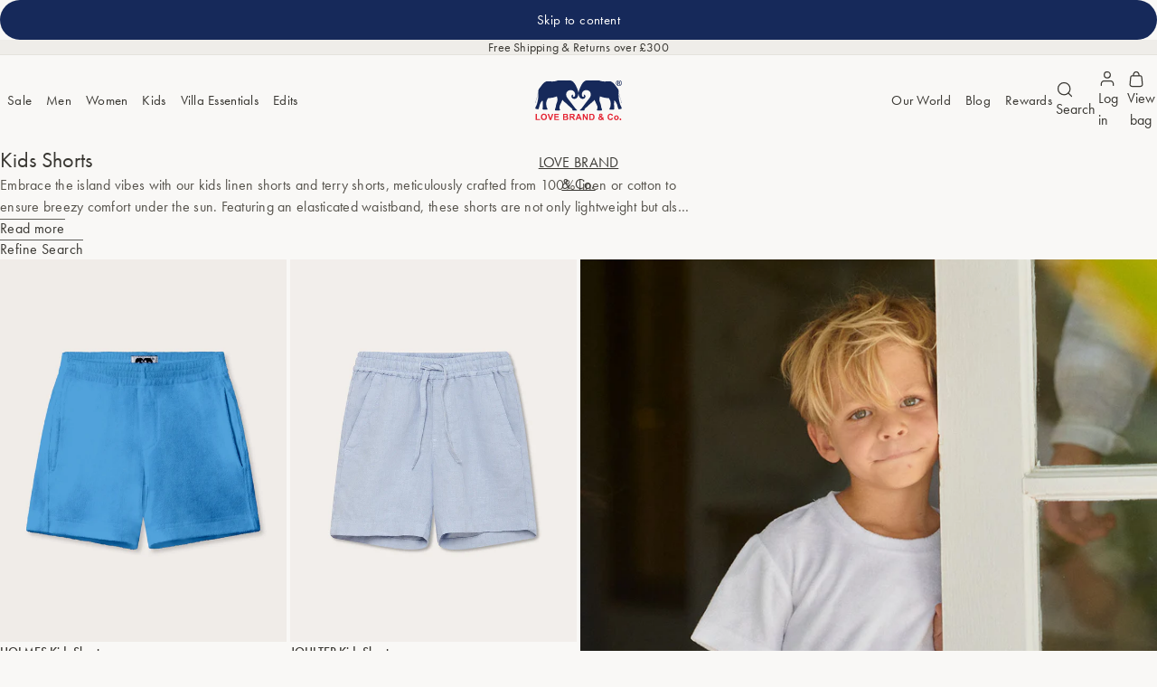

--- FILE ---
content_type: text/html; charset=utf-8
request_url: https://lovebrand.com/en-je/collections/boys-linen-shorts
body_size: 71941
content:
<!doctype html>
<html lang="en">
  <head><meta charset="utf-8">
    <meta http-equiv="X-UA-Compatible" content="IE=edge">
    <meta name="viewport" content="width=device-width,initial-scale=1">
    <meta name="theme-color" content="">
    <link rel="canonical" href="https://lovebrand.com/en-je/collections/boys-linen-shorts"><link rel="icon" type="image/png" href="//lovebrand.com/cdn/shop/files/favicon-32x32.png?crop=center&height=32&v=1644920851&width=32"><title>Boys Linen Shorts | Boys Terry Shorts &ndash; LOVE BRAND &amp; Co.</title>

<meta name="description" content="Shop Love Brand &amp; Co. boys linen shorts and terry cotton shorts. The range features childrens linen shorts in classic colours, as well as towelling shorts.">
<meta property="og:site_name" content="LOVE BRAND &amp; Co.">
<meta property="og:url" content="https://lovebrand.com/en-je/collections/boys-linen-shorts">
<meta property="og:title" content="Boys Linen Shorts | Boys Terry Shorts">
<meta property="og:type" content="website">
<meta property="og:description" content="Shop Love Brand &amp; Co. boys linen shorts and terry cotton shorts. The range features childrens linen shorts in classic colours, as well as towelling shorts."><meta property="og:image" content="http://lovebrand.com/cdn/shop/files/Love-Brand_Main-Banner_B-Corp_6078eb32-2786-4155-adf1-707d6f3820f7.jpg?v=1690454494">
  <meta
    property="og:image:secure_url"
    content="https://lovebrand.com/cdn/shop/files/Love-Brand_Main-Banner_B-Corp_6078eb32-2786-4155-adf1-707d6f3820f7.jpg?v=1690454494"
  >
  <meta property="og:image:width" content="1920">
  <meta property="og:image:height" content="1080">
<link rel="stylesheet" href="https://use.typekit.net/adm2bgt.css">
<style>.scheme-1, [data-scheme="scheme-1"] {
      --scheme-background: #f9f8f6;
      --scheme-background-inverse: #16295a;
      --scheme-background-secondary: #efede9;
      --scheme-background-tertiary: #fffefd;

      --scheme-background-gradient: #f9f8f6;

      --scheme-text: #393732;
      --scheme-text-secondary: #56534c;
      --scheme-text-tertiary: #7c786d;
      --scheme-text-quaternary: #a29c8f;
      --scheme-text-accent: #e42332;
      --scheme-text-inverse: #fffefd;
      --scheme-text-secondary-inverse: #fffefd;
      --scheme-text-tertiary-inverse: #fffefd;
      --scheme-text-quaternary-inverse: #fffefd;

      --scheme-primary-button-background: #16295a;
      --scheme-primary-button-text: #fffefd;

      --scheme-secondary-button-background: #56534c;
      --scheme-secondary-button-text: #ffffff;

      --scheme-border: #e5e3dc;
      --scheme-border-muted: #efede9;

      --scheme-error-text: #d0021b;

      color: var(--scheme-text);
      background-color: var(--scheme-background);
  	}

    .scheme-1 ::selection, [data-scheme="scheme-1"] ::selection {
      color: var(--scheme-text-inverse);
      background-color: var(--scheme-primary-button-background);
    }.scheme-2, [data-scheme="scheme-2"] {
      --scheme-background: #262522;
      --scheme-background-inverse: #fffefd;
      --scheme-background-secondary: #393732;
      --scheme-background-tertiary: #131211;

      --scheme-background-gradient: #262522;

      --scheme-text: #fffefd;
      --scheme-text-secondary: #fffefd;
      --scheme-text-tertiary: #fffefd;
      --scheme-text-quaternary: #fffefd;
      --scheme-text-accent: #e42332;
      --scheme-text-inverse: #393732;
      --scheme-text-secondary-inverse: #56534c;
      --scheme-text-tertiary-inverse: #7c786d;
      --scheme-text-quaternary-inverse: #a29c8f;

      --scheme-primary-button-background: #16295a;
      --scheme-primary-button-text: #fffefd;

      --scheme-secondary-button-background: #fffefd;
      --scheme-secondary-button-text: #393732;

      --scheme-border: #737373;
      --scheme-border-muted: #4d4d4d;

      --scheme-error-text: #d0021b;

      color: var(--scheme-text);
      background-color: var(--scheme-background);
  	}

    .scheme-2 ::selection, [data-scheme="scheme-2"] ::selection {
      color: var(--scheme-text-inverse);
      background-color: var(--scheme-primary-button-background);
    }</style>
<style>:root{--transition-short: .25s;--transition-duration: .4s;--transition: var(--transition-duration) ease-in-out;--transition-discrete: var(--transition-duration) allow-discrete ease-in-out;--page-width: 192rem;--page-width-narrow: 64rem;--page-width-very-narrow: 48rem;--gutter: var(--space-12);--layout-margin: var(--space-24);--action-icon-padding: var(--space-8);--action-icon-size: calc(var(--space-20) + var(--action-icon-padding) * 2);--link-inline-padding: var(--space-8);--link-block-padding: var(--space-8);--header-height: 4.8125rem;--announcement-bar-height: 0rem;--header-inline-padding: var(--space-8);--space-1: .0625rem;--space-2: .125rem;--space-4: .25rem;--space-6: .375rem;--space-8: .5rem;--space-12: .75rem;--space-16: 1rem;--space-20: 1.25rem;--space-24: 1.5rem;--space-28: 1.75rem;--space-32: 2rem;--space-36: 2.25rem;--space-40: 2.5rem;--space-44: 2.75rem;--space-48: 3rem;--space-56: 3.5rem;--space-64: 4rem;--space-72: 4.5rem;--space-80: 5rem;--space-96: 6rem;--space-112: 7rem;--space-128: 8rem;--space-144: 9rem;--space-160: 10rem;--space-192: 12rem;--space-256: 16rem;--space-384: 24rem;--space-448: 28rem;--space-512: 32rem;--font-family-heading-alt: "georgiapro", -apple-system, helvetica neue, helvetica, arial, sans-serif;--font-family-heading: "futura-pt", -apple-system, helvetica neue, helvetica, arial, sans-serif;--font-family-body: "futura-pt", -apple-system, helvetica neue, helvetica, arial, sans-serif;--font-size-12xl: 6rem;--font-size-11xl: 4rem;--font-size-10xl: 3.4375rem;--font-size-9xl: 3.0625rem;--font-size-8xl: 2.6875rem;--font-size-7xl: 2.375rem;--font-size-6xl: 2.125rem;--font-size-5xl: 1.875rem;--font-size-4xl: 1.6875rem;--font-size-3xl: 1.5rem;--font-size-2xl: 1.3125rem;--font-size-xl: 1.125rem;--font-size-lg: 1.0625rem;--font-size-md: 1rem;--font-size-sm: .9375rem;--font-size-xs: .875rem;--font-size-2xs: .8125rem;--font-size-3xs: .75rem;--font-size-4xs: .6875rem;--font-size-5xs: .625rem;--font-weight-display-400: 400;--font-weight-heading-400: 400;--font-weight-heading-450: 450;--font-weight-heading-500: 500;--font-weight-heading-600: 600;--font-weight-body-400: 400;--font-weight-body-450: 450}@media (min-width: 1200px){:root{--header-inline-padding: var(--space-32)}}@media (min-width: 1600px){:root{--header-inline-padding: var(--space-40)}}@media (min-width: 600px){:root{--gutter: var(--space-16);--layout-margin: var(--space-32)}}@media (min-width: 1200px){:root{--header-height: calc(5.75rem + 1px) ;--gutter: var(--space-24);--layout-margin: var(--space-64)}}@media (min-width: 1600px){:root{--gutter: var(--space-32);--layout-margin: var(--space-96)}}h1,h2,h3,h4,h5,h6{text-wrap:balance;max-inline-size:60ch}.text-display-alt-lg{font-family:var(--font-family-heading-alt);font-size:var(--font-size-12xl);font-weight:var(--font-weight-heading-600);line-height:1;letter-spacing:0}.text-display-alt-md{font-family:var(--font-family-heading-alt);font-size:var(--font-size-10xl);font-weight:var(--font-weight-heading-600);line-height:var(--space-64);letter-spacing:0}.text-display-alt-sm{font-family:var(--font-family-heading-alt);font-size:2rem;font-weight:var(--font-weight-heading-600);line-height:var(--space-40);letter-spacing:0}.text-display{font-family:var(--font-family-heading);font-size:var(--font-size-8xl);font-weight:var(--font-weight-heading-400);line-height:1;letter-spacing:-.025em}@media (min-width: 1200px){.text-display .text-display{font-size:var(--font-size-11xl)}}.text-display-sm{font-family:var(--font-family-heading);font-size:var(--space-32);font-weight:var(--font-weight-heading-400);line-height:var(--space-40);letter-spacing:-.025em}@media (min-width: 1200px){.text-display-sm .text-display{line-height:var(--space-56);font-size:var(--space-48)}}.text-display-xs{font-family:var(--font-family-heading);font-size:var(--font-size-3xl);font-weight:var(--font-weight-heading-450);line-height:1.5rem;letter-spacing:-.03em}.text-title-lg{font-family:var(--font-family-heading);font-size:var(--font-size-xl);font-weight:var(--font-weight-heading-500);line-height:1.375rem;letter-spacing:0}.text-title-md,h5:not([class]),h6:not([class]){font-family:var(--font-family-heading);font-size:var(--font-size-md);font-weight:var(--font-weight-heading-450);line-height:1.375rem;letter-spacing:0}.text-title-sm{font-family:var(--font-family-heading);font-size:var(--font-size-xs);font-weight:var(--font-weight-heading-450);line-height:1.375rem;letter-spacing:0}.text-headline-alt-lg{font-family:var(--font-family-heading-alt);font-size:var(--font-size-6xl);font-weight:var(--font-weight-heading-400);text-transform:uppercase;line-height:2.5rem;letter-spacing:0}.text-headline-lg{font-family:var(--font-family-heading);font-size:var(--font-size-6xl);font-weight:var(--font-weight-heading-400);line-height:2.5rem;letter-spacing:0}.text-headline-md,h1:not([class]),h2:not([class]),h3:not([class]),h4:not([class]){font-family:var(--font-family-heading);font-size:var(--font-size-3xl);font-weight:var(--font-weight-heading-400);line-height:2rem;letter-spacing:0}.text-headline-sm{font-family:var(--font-family-heading);font-size:var(--font-size-sm);font-weight:var(--font-weight-heading-450);line-height:1.25rem;letter-spacing:0}.text-body-lg-compact-emphasis{font-family:var(--font-family-body);font-size:var(--font-size-xl);font-weight:var(--font-weight-body-450);line-height:1.25rem;letter-spacing:0}.text-body-lg{font-family:var(--font-family-body);font-size:var(--font-size-xl);font-weight:var(--font-weight-body-400);line-height:1.5rem;letter-spacing:0}.text-body-sm{font-family:var(--font-family-body);font-size:var(--font-size-xs);font-weight:var(--font-weight-body-400);line-height:1rem;letter-spacing:.015rem}.text-body-md{font-family:var(--font-family-body);font-size:var(--font-size-md);font-weight:var(--font-weight-body-400);line-height:1.5rem;letter-spacing:.01625rem}.text-body-md-compact{font-family:var(--font-family-body);font-size:var(--font-size-md);font-weight:var(--font-weight-body-400);line-height:1.125rem}.text-subtitle-md{font-family:var(--font-family-body);font-size:var(--font-size-2xs);font-weight:var(--font-weight-body-400);line-height:1.25rem;letter-spacing:0}.text-subtitle-sm{font-family:var(--font-family-body);font-size:var(--font-size-3xs);font-weight:var(--font-weight-body-400);line-height:1rem;letter-spacing:0}.text-caption-md{font-family:var(--font-family-body);font-size:var(--font-size-4xs);font-weight:var(--font-weight-body-400);line-height:1rem;letter-spacing:-.0275px;text-underline-offset:var(--space-2)}.text-caption-sm{font-family:var(--font-family-body);font-size:var(--font-size-5xs);font-weight:var(--font-weight-body-400);line-height:.75rem;letter-spacing:0;text-underline-offset:var(--space-2)}.text-overline-md{font-family:var(--font-family-body);font-size:var(--font-size-4xs);font-weight:var(--font-weight-body-450);line-height:1rem;letter-spacing:.05em;text-transform:uppercase}.text-overline-sm{font-family:var(--font-family-body);font-size:var(--font-size-5xs);font-weight:var(--font-weight-body-450);line-height:1rem;letter-spacing:.05em;text-transform:uppercase}.text-navigation{font-family:var(--font-family-body);font-size:var(--font-size-sm);font-weight:var(--font-weight-body-400);line-height:1rem;letter-spacing:.0187em}.text-action-label{font-family:var(--font-family-body);font-size:var(--font-size-md);font-weight:var(--font-weight-body-400);line-height:1rem;letter-spacing:.0187em}.text-color-primary{color:var(--scheme-text)}.text-color-secondary{color:var(--scheme-text-secondary)}.text-color-tertiary{color:var(--scheme-text-tertiary)}.text-color-quaternary{color:var(--scheme-text-quaternary)}.text-color-accent{color:var(--scheme-text-accent)}.text-color-inverse{color:var(--scheme-text-inverse)}.text-color-secondary-inverse{color:var(--scheme-text-secondary-inverse)}.text-color-tertiary-inverse{color:var(--scheme-text-tertiary-inverse)}.text-color-quaternary-inverse{color:var(--scheme-text-quaternary-inverse)}.text-color-background{color:var(--scheme-background)}.text-color-background-inverse{color:var(--scheme-background-inverse)}.text-color-background-secondary{color:var(--scheme-background-secondary)}.text-color-background-tertiary{color:var(--scheme-background-tertiary)}.text-superscript{vertical-align:super}
/*# sourceMappingURL=/s/files/1/1593/5263/t/139/assets/style-global.css.map?v=22367661347842902171768566823 */
</style><link href="//lovebrand.com/cdn/shop/t/139/assets/style-main.css?v=89742757211401869081768566823" rel="stylesheet" type="text/css" media="all" />


<script>
      window.tokens = {
        storefrontApi: '',
      };
    </script>

    <script>
      window.dataLayer = window.dataLayer || [];
      function gtag() {
        dataLayer.push(arguments);
      }
    </script>

    <meta name="google-site-verification" content="KtGcnWgvDWWgu5wLk6FN81GlYNQnelzQ26TbCkKPn4M">

    <script src="//lovebrand.com/cdn/shop/t/139/assets/vendor-focus-trap.js?v=35797869806015376831768566824" defer="defer"></script>
    <script src="//lovebrand.com/cdn/shop/t/139/assets/vendor-swiper.js?v=121924615861203339221768566824" defer="defer"></script>
    <script src="//lovebrand.com/cdn/shop/t/139/assets/vendor-motion.js?v=84243462579920471671768566824" defer="defer"></script>

    <script src="//lovebrand.com/cdn/shop/t/139/assets/script-main.js?v=45997449975589487421768566823" defer="defer"></script>

    <script src="//lovebrand.com/cdn/shop/t/139/assets/script-snippet-carousel.js?v=94935615114223537461768566823" defer="defer"></script>

    <script>window.performance && window.performance.mark && window.performance.mark('shopify.content_for_header.start');</script><meta name="google-site-verification" content="jslGsaG70IK_zKCL1APij4OriYviG9Xe6VHOXI7A640">
<meta id="shopify-digital-wallet" name="shopify-digital-wallet" content="/15935263/digital_wallets/dialog">
<meta name="shopify-checkout-api-token" content="cc5d65ba508cad4d473ec922632434d1">
<meta id="in-context-paypal-metadata" data-shop-id="15935263" data-venmo-supported="false" data-environment="production" data-locale="en_US" data-paypal-v4="true" data-currency="GBP">
<link rel="alternate" type="application/atom+xml" title="Feed" href="/en-je/collections/boys-linen-shorts.atom" />
<link rel="alternate" hreflang="x-default" href="https://lovebrand.com/collections/boys-linen-shorts">
<link rel="alternate" hreflang="en-DE" href="https://lovebrand.com/en-de/collections/boys-linen-shorts">
<link rel="alternate" hreflang="en-CA" href="https://lovebrand.com/en-ca/collections/boys-linen-shorts">
<link rel="alternate" hreflang="fr-CA" href="https://lovebrand.com/fr-ca/collections/boys-linen-shorts">
<link rel="alternate" hreflang="en-AU" href="https://lovebrand.com/en-au/collections/boys-linen-shorts">
<link rel="alternate" hreflang="en-SG" href="https://lovebrand.com/en-sg/collections/boys-linen-shorts">
<link rel="alternate" hreflang="en-US" href="https://lovebrand.com/en-us/collections/boys-linen-shorts">
<link rel="alternate" hreflang="fr-US" href="https://lovebrand.com/fr-us/collections/boys-linen-shorts">
<link rel="alternate" hreflang="it-US" href="https://lovebrand.com/it-us/collections/boys-linen-shorts">
<link rel="alternate" hreflang="en-AL" href="https://lovebrand.com/en-eu/collections/boys-linen-shorts">
<link rel="alternate" hreflang="fr-AL" href="https://lovebrand.com/fr-eu/collections/boys-linen-shorts">
<link rel="alternate" hreflang="it-AL" href="https://lovebrand.com/it-eu/collections/boys-linen-shorts">
<link rel="alternate" hreflang="en-AM" href="https://lovebrand.com/en-eu/collections/boys-linen-shorts">
<link rel="alternate" hreflang="fr-AM" href="https://lovebrand.com/fr-eu/collections/boys-linen-shorts">
<link rel="alternate" hreflang="it-AM" href="https://lovebrand.com/it-eu/collections/boys-linen-shorts">
<link rel="alternate" hreflang="en-AX" href="https://lovebrand.com/en-eu/collections/boys-linen-shorts">
<link rel="alternate" hreflang="fr-AX" href="https://lovebrand.com/fr-eu/collections/boys-linen-shorts">
<link rel="alternate" hreflang="it-AX" href="https://lovebrand.com/it-eu/collections/boys-linen-shorts">
<link rel="alternate" hreflang="en-BA" href="https://lovebrand.com/en-eu/collections/boys-linen-shorts">
<link rel="alternate" hreflang="fr-BA" href="https://lovebrand.com/fr-eu/collections/boys-linen-shorts">
<link rel="alternate" hreflang="it-BA" href="https://lovebrand.com/it-eu/collections/boys-linen-shorts">
<link rel="alternate" hreflang="en-BG" href="https://lovebrand.com/en-eu/collections/boys-linen-shorts">
<link rel="alternate" hreflang="fr-BG" href="https://lovebrand.com/fr-eu/collections/boys-linen-shorts">
<link rel="alternate" hreflang="it-BG" href="https://lovebrand.com/it-eu/collections/boys-linen-shorts">
<link rel="alternate" hreflang="en-BY" href="https://lovebrand.com/en-eu/collections/boys-linen-shorts">
<link rel="alternate" hreflang="fr-BY" href="https://lovebrand.com/fr-eu/collections/boys-linen-shorts">
<link rel="alternate" hreflang="it-BY" href="https://lovebrand.com/it-eu/collections/boys-linen-shorts">
<link rel="alternate" hreflang="en-CY" href="https://lovebrand.com/en-eu/collections/boys-linen-shorts">
<link rel="alternate" hreflang="fr-CY" href="https://lovebrand.com/fr-eu/collections/boys-linen-shorts">
<link rel="alternate" hreflang="it-CY" href="https://lovebrand.com/it-eu/collections/boys-linen-shorts">
<link rel="alternate" hreflang="en-CZ" href="https://lovebrand.com/en-eu/collections/boys-linen-shorts">
<link rel="alternate" hreflang="fr-CZ" href="https://lovebrand.com/fr-eu/collections/boys-linen-shorts">
<link rel="alternate" hreflang="it-CZ" href="https://lovebrand.com/it-eu/collections/boys-linen-shorts">
<link rel="alternate" hreflang="en-EE" href="https://lovebrand.com/en-eu/collections/boys-linen-shorts">
<link rel="alternate" hreflang="fr-EE" href="https://lovebrand.com/fr-eu/collections/boys-linen-shorts">
<link rel="alternate" hreflang="it-EE" href="https://lovebrand.com/it-eu/collections/boys-linen-shorts">
<link rel="alternate" hreflang="en-FI" href="https://lovebrand.com/en-eu/collections/boys-linen-shorts">
<link rel="alternate" hreflang="fr-FI" href="https://lovebrand.com/fr-eu/collections/boys-linen-shorts">
<link rel="alternate" hreflang="it-FI" href="https://lovebrand.com/it-eu/collections/boys-linen-shorts">
<link rel="alternate" hreflang="en-FO" href="https://lovebrand.com/en-eu/collections/boys-linen-shorts">
<link rel="alternate" hreflang="fr-FO" href="https://lovebrand.com/fr-eu/collections/boys-linen-shorts">
<link rel="alternate" hreflang="it-FO" href="https://lovebrand.com/it-eu/collections/boys-linen-shorts">
<link rel="alternate" hreflang="en-GE" href="https://lovebrand.com/en-eu/collections/boys-linen-shorts">
<link rel="alternate" hreflang="fr-GE" href="https://lovebrand.com/fr-eu/collections/boys-linen-shorts">
<link rel="alternate" hreflang="it-GE" href="https://lovebrand.com/it-eu/collections/boys-linen-shorts">
<link rel="alternate" hreflang="en-GL" href="https://lovebrand.com/en-eu/collections/boys-linen-shorts">
<link rel="alternate" hreflang="fr-GL" href="https://lovebrand.com/fr-eu/collections/boys-linen-shorts">
<link rel="alternate" hreflang="it-GL" href="https://lovebrand.com/it-eu/collections/boys-linen-shorts">
<link rel="alternate" hreflang="en-GP" href="https://lovebrand.com/en-eu/collections/boys-linen-shorts">
<link rel="alternate" hreflang="fr-GP" href="https://lovebrand.com/fr-eu/collections/boys-linen-shorts">
<link rel="alternate" hreflang="it-GP" href="https://lovebrand.com/it-eu/collections/boys-linen-shorts">
<link rel="alternate" hreflang="en-HU" href="https://lovebrand.com/en-eu/collections/boys-linen-shorts">
<link rel="alternate" hreflang="fr-HU" href="https://lovebrand.com/fr-eu/collections/boys-linen-shorts">
<link rel="alternate" hreflang="it-HU" href="https://lovebrand.com/it-eu/collections/boys-linen-shorts">
<link rel="alternate" hreflang="en-IM" href="https://lovebrand.com/en-eu/collections/boys-linen-shorts">
<link rel="alternate" hreflang="fr-IM" href="https://lovebrand.com/fr-eu/collections/boys-linen-shorts">
<link rel="alternate" hreflang="it-IM" href="https://lovebrand.com/it-eu/collections/boys-linen-shorts">
<link rel="alternate" hreflang="en-IS" href="https://lovebrand.com/en-eu/collections/boys-linen-shorts">
<link rel="alternate" hreflang="fr-IS" href="https://lovebrand.com/fr-eu/collections/boys-linen-shorts">
<link rel="alternate" hreflang="it-IS" href="https://lovebrand.com/it-eu/collections/boys-linen-shorts">
<link rel="alternate" hreflang="en-LI" href="https://lovebrand.com/en-eu/collections/boys-linen-shorts">
<link rel="alternate" hreflang="fr-LI" href="https://lovebrand.com/fr-eu/collections/boys-linen-shorts">
<link rel="alternate" hreflang="it-LI" href="https://lovebrand.com/it-eu/collections/boys-linen-shorts">
<link rel="alternate" hreflang="en-LT" href="https://lovebrand.com/en-eu/collections/boys-linen-shorts">
<link rel="alternate" hreflang="fr-LT" href="https://lovebrand.com/fr-eu/collections/boys-linen-shorts">
<link rel="alternate" hreflang="it-LT" href="https://lovebrand.com/it-eu/collections/boys-linen-shorts">
<link rel="alternate" hreflang="en-LV" href="https://lovebrand.com/en-eu/collections/boys-linen-shorts">
<link rel="alternate" hreflang="fr-LV" href="https://lovebrand.com/fr-eu/collections/boys-linen-shorts">
<link rel="alternate" hreflang="it-LV" href="https://lovebrand.com/it-eu/collections/boys-linen-shorts">
<link rel="alternate" hreflang="en-MD" href="https://lovebrand.com/en-eu/collections/boys-linen-shorts">
<link rel="alternate" hreflang="fr-MD" href="https://lovebrand.com/fr-eu/collections/boys-linen-shorts">
<link rel="alternate" hreflang="it-MD" href="https://lovebrand.com/it-eu/collections/boys-linen-shorts">
<link rel="alternate" hreflang="en-ME" href="https://lovebrand.com/en-eu/collections/boys-linen-shorts">
<link rel="alternate" hreflang="fr-ME" href="https://lovebrand.com/fr-eu/collections/boys-linen-shorts">
<link rel="alternate" hreflang="it-ME" href="https://lovebrand.com/it-eu/collections/boys-linen-shorts">
<link rel="alternate" hreflang="en-MK" href="https://lovebrand.com/en-eu/collections/boys-linen-shorts">
<link rel="alternate" hreflang="fr-MK" href="https://lovebrand.com/fr-eu/collections/boys-linen-shorts">
<link rel="alternate" hreflang="it-MK" href="https://lovebrand.com/it-eu/collections/boys-linen-shorts">
<link rel="alternate" hreflang="en-NO" href="https://lovebrand.com/en-eu/collections/boys-linen-shorts">
<link rel="alternate" hreflang="fr-NO" href="https://lovebrand.com/fr-eu/collections/boys-linen-shorts">
<link rel="alternate" hreflang="it-NO" href="https://lovebrand.com/it-eu/collections/boys-linen-shorts">
<link rel="alternate" hreflang="en-RE" href="https://lovebrand.com/en-eu/collections/boys-linen-shorts">
<link rel="alternate" hreflang="fr-RE" href="https://lovebrand.com/fr-eu/collections/boys-linen-shorts">
<link rel="alternate" hreflang="it-RE" href="https://lovebrand.com/it-eu/collections/boys-linen-shorts">
<link rel="alternate" hreflang="en-RO" href="https://lovebrand.com/en-eu/collections/boys-linen-shorts">
<link rel="alternate" hreflang="fr-RO" href="https://lovebrand.com/fr-eu/collections/boys-linen-shorts">
<link rel="alternate" hreflang="it-RO" href="https://lovebrand.com/it-eu/collections/boys-linen-shorts">
<link rel="alternate" hreflang="en-RS" href="https://lovebrand.com/en-eu/collections/boys-linen-shorts">
<link rel="alternate" hreflang="fr-RS" href="https://lovebrand.com/fr-eu/collections/boys-linen-shorts">
<link rel="alternate" hreflang="it-RS" href="https://lovebrand.com/it-eu/collections/boys-linen-shorts">
<link rel="alternate" hreflang="en-SJ" href="https://lovebrand.com/en-eu/collections/boys-linen-shorts">
<link rel="alternate" hreflang="fr-SJ" href="https://lovebrand.com/fr-eu/collections/boys-linen-shorts">
<link rel="alternate" hreflang="it-SJ" href="https://lovebrand.com/it-eu/collections/boys-linen-shorts">
<link rel="alternate" hreflang="en-SK" href="https://lovebrand.com/en-eu/collections/boys-linen-shorts">
<link rel="alternate" hreflang="fr-SK" href="https://lovebrand.com/fr-eu/collections/boys-linen-shorts">
<link rel="alternate" hreflang="it-SK" href="https://lovebrand.com/it-eu/collections/boys-linen-shorts">
<link rel="alternate" hreflang="en-TR" href="https://lovebrand.com/en-eu/collections/boys-linen-shorts">
<link rel="alternate" hreflang="fr-TR" href="https://lovebrand.com/fr-eu/collections/boys-linen-shorts">
<link rel="alternate" hreflang="it-TR" href="https://lovebrand.com/it-eu/collections/boys-linen-shorts">
<link rel="alternate" hreflang="en-UA" href="https://lovebrand.com/en-eu/collections/boys-linen-shorts">
<link rel="alternate" hreflang="fr-UA" href="https://lovebrand.com/fr-eu/collections/boys-linen-shorts">
<link rel="alternate" hreflang="it-UA" href="https://lovebrand.com/it-eu/collections/boys-linen-shorts">
<link rel="alternate" hreflang="en-XK" href="https://lovebrand.com/en-eu/collections/boys-linen-shorts">
<link rel="alternate" hreflang="fr-XK" href="https://lovebrand.com/fr-eu/collections/boys-linen-shorts">
<link rel="alternate" hreflang="it-XK" href="https://lovebrand.com/it-eu/collections/boys-linen-shorts">
<link rel="alternate" hreflang="en-YT" href="https://lovebrand.com/en-eu/collections/boys-linen-shorts">
<link rel="alternate" hreflang="fr-YT" href="https://lovebrand.com/fr-eu/collections/boys-linen-shorts">
<link rel="alternate" hreflang="it-YT" href="https://lovebrand.com/it-eu/collections/boys-linen-shorts">
<link rel="alternate" hreflang="en-AE" href="https://lovebrand.com/en-uae/collections/boys-linen-shorts">
<link rel="alternate" hreflang="en-BH" href="https://lovebrand.com/en-uae/collections/boys-linen-shorts">
<link rel="alternate" hreflang="en-QA" href="https://lovebrand.com/en-uae/collections/boys-linen-shorts">
<link rel="alternate" hreflang="en-HK" href="https://lovebrand.com/en-hk/collections/boys-linen-shorts">
<link rel="alternate" hreflang="fr-FR" href="https://lovebrand.com/fr-fr/collections/boys-linen-shorts">
<link rel="alternate" hreflang="it-FR" href="https://lovebrand.com/it-fr/collections/boys-linen-shorts">
<link rel="alternate" hreflang="en-FR" href="https://lovebrand.com/en-fr/collections/boys-linen-shorts">
<link rel="alternate" hreflang="en-AD" href="https://lovebrand.com/en-ad/collections/boys-linen-shorts">
<link rel="alternate" hreflang="fr-AD" href="https://lovebrand.com/fr-ad/collections/boys-linen-shorts">
<link rel="alternate" hreflang="en-AT" href="https://lovebrand.com/en-at/collections/boys-linen-shorts">
<link rel="alternate" hreflang="it-AT" href="https://lovebrand.com/it-at/collections/boys-linen-shorts">
<link rel="alternate" hreflang="fr-AT" href="https://lovebrand.com/fr-at/collections/boys-linen-shorts">
<link rel="alternate" hreflang="fr-BE" href="https://lovebrand.com/fr-be/collections/boys-linen-shorts">
<link rel="alternate" hreflang="en-BE" href="https://lovebrand.com/en-be/collections/boys-linen-shorts">
<link rel="alternate" hreflang="en-PL" href="https://lovebrand.com/en-pl/collections/boys-linen-shorts">
<link rel="alternate" hreflang="en-GG" href="https://lovebrand.com/en-gg/collections/boys-linen-shorts">
<link rel="alternate" hreflang="fr-GG" href="https://lovebrand.com/fr-gg/collections/boys-linen-shorts">
<link rel="alternate" hreflang="en-HR" href="https://lovebrand.com/en-hr/collections/boys-linen-shorts">
<link rel="alternate" hreflang="it-HR" href="https://lovebrand.com/it-hr/collections/boys-linen-shorts">
<link rel="alternate" hreflang="fr-HR" href="https://lovebrand.com/fr-hr/collections/boys-linen-shorts">
<link rel="alternate" hreflang="en-GR" href="https://lovebrand.com/en-gr/collections/boys-linen-shorts">
<link rel="alternate" hreflang="it-GR" href="https://lovebrand.com/it-gr/collections/boys-linen-shorts">
<link rel="alternate" hreflang="it-IT" href="https://lovebrand.com/it-it/collections/boys-linen-shorts">
<link rel="alternate" hreflang="fr-IT" href="https://lovebrand.com/fr-it/collections/boys-linen-shorts">
<link rel="alternate" hreflang="en-IT" href="https://lovebrand.com/en-it/collections/boys-linen-shorts">
<link rel="alternate" hreflang="en-LU" href="https://lovebrand.com/en-lu/collections/boys-linen-shorts">
<link rel="alternate" hreflang="fr-LU" href="https://lovebrand.com/fr-lu/collections/boys-linen-shorts">
<link rel="alternate" hreflang="it-LU" href="https://lovebrand.com/it-lu/collections/boys-linen-shorts">
<link rel="alternate" hreflang="en-NL" href="https://lovebrand.com/en-nl/collections/boys-linen-shorts">
<link rel="alternate" hreflang="fr-NL" href="https://lovebrand.com/fr-nl/collections/boys-linen-shorts">
<link rel="alternate" hreflang="fr-CH" href="https://lovebrand.com/fr-ch/collections/boys-linen-shorts">
<link rel="alternate" hreflang="it-CH" href="https://lovebrand.com/it-ch/collections/boys-linen-shorts">
<link rel="alternate" hreflang="en-CH" href="https://lovebrand.com/en-ch/collections/boys-linen-shorts">
<link rel="alternate" hreflang="en-ES" href="https://lovebrand.com/en-es/collections/boys-linen-shorts">
<link rel="alternate" hreflang="fr-ES" href="https://lovebrand.com/fr-es/collections/boys-linen-shorts">
<link rel="alternate" hreflang="en-CN" href="https://lovebrand.com/en-cn/collections/boys-linen-shorts">
<link rel="alternate" hreflang="en-MO" href="https://lovebrand.com/en-cn/collections/boys-linen-shorts">
<link rel="alternate" hreflang="en-IE" href="https://lovebrand.com/en-ie/collections/boys-linen-shorts">
<link rel="alternate" hreflang="en-JE" href="https://lovebrand.com/en-je/collections/boys-linen-shorts">
<link rel="alternate" hreflang="fr-JE" href="https://lovebrand.com/fr-je/collections/boys-linen-shorts">
<link rel="alternate" hreflang="en-JP" href="https://lovebrand.com/en-jp/collections/boys-linen-shorts">
<link rel="alternate" hreflang="it-VA" href="https://lovebrand.com/it-va/collections/boys-linen-shorts">
<link rel="alternate" hreflang="fr-VA" href="https://lovebrand.com/fr-va/collections/boys-linen-shorts">
<link rel="alternate" hreflang="en-VA" href="https://lovebrand.com/en-va/collections/boys-linen-shorts">
<link rel="alternate" hreflang="fr-MC" href="https://lovebrand.com/fr-mc/collections/boys-linen-shorts">
<link rel="alternate" hreflang="it-MC" href="https://lovebrand.com/it-mc/collections/boys-linen-shorts">
<link rel="alternate" hreflang="en-MC" href="https://lovebrand.com/en-mc/collections/boys-linen-shorts">
<link rel="alternate" hreflang="it-SM" href="https://lovebrand.com/it-sm/collections/boys-linen-shorts">
<link rel="alternate" hreflang="fr-SM" href="https://lovebrand.com/fr-sm/collections/boys-linen-shorts">
<link rel="alternate" hreflang="en-SM" href="https://lovebrand.com/en-sm/collections/boys-linen-shorts">
<link rel="alternate" hreflang="en-MT" href="https://lovebrand.com/en-mt/collections/boys-linen-shorts">
<link rel="alternate" hreflang="en-PT" href="https://lovebrand.com/en-pt/collections/boys-linen-shorts">
<link rel="alternate" hreflang="en-MX" href="https://lovebrand.com/en-mx/collections/boys-linen-shorts">
<link rel="alternate" hreflang="en-IL" href="https://lovebrand.com/en-il/collections/boys-linen-shorts">
<link rel="alternate" hreflang="en-DK" href="https://lovebrand.com/en-dk/collections/boys-linen-shorts">
<link rel="alternate" hreflang="en-VN" href="https://lovebrand.com/en-vn/collections/boys-linen-shorts">
<link rel="alternate" hreflang="fr-VN" href="https://lovebrand.com/fr-vn/collections/boys-linen-shorts">
<link rel="alternate" hreflang="en-IN" href="https://lovebrand.com/en-in/collections/boys-linen-shorts">
<link rel="alternate" hreflang="fr-IN" href="https://lovebrand.com/fr-in/collections/boys-linen-shorts">
<link rel="alternate" hreflang="it-IN" href="https://lovebrand.com/it-in/collections/boys-linen-shorts">
<link rel="alternate" hreflang="en-SE" href="https://lovebrand.com/en-se/collections/boys-linen-shorts">
<link rel="alternate" hreflang="en-SA" href="https://lovebrand.com/en-sa/collections/boys-linen-shorts">
<link rel="alternate" hreflang="fr-SA" href="https://lovebrand.com/fr-sa/collections/boys-linen-shorts">
<link rel="alternate" hreflang="en-SI" href="https://lovebrand.com/en-si/collections/boys-linen-shorts">
<link rel="alternate" hreflang="it-SI" href="https://lovebrand.com/it-si/collections/boys-linen-shorts">
<link rel="alternate" hreflang="en-OM" href="https://lovebrand.com/en-om/collections/boys-linen-shorts">
<link rel="alternate" hreflang="en-GB" href="https://lovebrand.com/collections/boys-linen-shorts">
<link rel="alternate" type="application/json+oembed" href="https://lovebrand.com/en-je/collections/boys-linen-shorts.oembed">
<script async="async" src="/checkouts/internal/preloads.js?locale=en-JE"></script>
<link rel="preconnect" href="https://shop.app" crossorigin="anonymous">
<script async="async" src="https://shop.app/checkouts/internal/preloads.js?locale=en-JE&shop_id=15935263" crossorigin="anonymous"></script>
<script id="apple-pay-shop-capabilities" type="application/json">{"shopId":15935263,"countryCode":"GB","currencyCode":"GBP","merchantCapabilities":["supports3DS"],"merchantId":"gid:\/\/shopify\/Shop\/15935263","merchantName":"LOVE BRAND \u0026 Co.","requiredBillingContactFields":["postalAddress","email","phone"],"requiredShippingContactFields":["postalAddress","email","phone"],"shippingType":"shipping","supportedNetworks":["visa","maestro","masterCard","amex","discover","elo"],"total":{"type":"pending","label":"LOVE BRAND \u0026 Co.","amount":"1.00"},"shopifyPaymentsEnabled":true,"supportsSubscriptions":true}</script>
<script id="shopify-features" type="application/json">{"accessToken":"cc5d65ba508cad4d473ec922632434d1","betas":["rich-media-storefront-analytics"],"domain":"lovebrand.com","predictiveSearch":true,"shopId":15935263,"locale":"en"}</script>
<script>var Shopify = Shopify || {};
Shopify.shop = "love-brand-co.myshopify.com";
Shopify.locale = "en";
Shopify.currency = {"active":"GBP","rate":"1.0"};
Shopify.country = "JE";
Shopify.theme = {"name":"Production","id":181369995643,"schema_name":"Love Brand \u0026 Co.","schema_version":"2026.1.16.1","theme_store_id":null,"role":"main"};
Shopify.theme.handle = "null";
Shopify.theme.style = {"id":null,"handle":null};
Shopify.cdnHost = "lovebrand.com/cdn";
Shopify.routes = Shopify.routes || {};
Shopify.routes.root = "/en-je/";</script>
<script type="module">!function(o){(o.Shopify=o.Shopify||{}).modules=!0}(window);</script>
<script>!function(o){function n(){var o=[];function n(){o.push(Array.prototype.slice.apply(arguments))}return n.q=o,n}var t=o.Shopify=o.Shopify||{};t.loadFeatures=n(),t.autoloadFeatures=n()}(window);</script>
<script>
  window.ShopifyPay = window.ShopifyPay || {};
  window.ShopifyPay.apiHost = "shop.app\/pay";
  window.ShopifyPay.redirectState = null;
</script>
<script id="shop-js-analytics" type="application/json">{"pageType":"collection"}</script>
<script defer="defer" async type="module" src="//lovebrand.com/cdn/shopifycloud/shop-js/modules/v2/client.init-shop-cart-sync_C5BV16lS.en.esm.js"></script>
<script defer="defer" async type="module" src="//lovebrand.com/cdn/shopifycloud/shop-js/modules/v2/chunk.common_CygWptCX.esm.js"></script>
<script type="module">
  await import("//lovebrand.com/cdn/shopifycloud/shop-js/modules/v2/client.init-shop-cart-sync_C5BV16lS.en.esm.js");
await import("//lovebrand.com/cdn/shopifycloud/shop-js/modules/v2/chunk.common_CygWptCX.esm.js");

  window.Shopify.SignInWithShop?.initShopCartSync?.({"fedCMEnabled":true,"windoidEnabled":true});

</script>
<script>
  window.Shopify = window.Shopify || {};
  if (!window.Shopify.featureAssets) window.Shopify.featureAssets = {};
  window.Shopify.featureAssets['shop-js'] = {"shop-cart-sync":["modules/v2/client.shop-cart-sync_ZFArdW7E.en.esm.js","modules/v2/chunk.common_CygWptCX.esm.js"],"init-fed-cm":["modules/v2/client.init-fed-cm_CmiC4vf6.en.esm.js","modules/v2/chunk.common_CygWptCX.esm.js"],"shop-button":["modules/v2/client.shop-button_tlx5R9nI.en.esm.js","modules/v2/chunk.common_CygWptCX.esm.js"],"shop-cash-offers":["modules/v2/client.shop-cash-offers_DOA2yAJr.en.esm.js","modules/v2/chunk.common_CygWptCX.esm.js","modules/v2/chunk.modal_D71HUcav.esm.js"],"init-windoid":["modules/v2/client.init-windoid_sURxWdc1.en.esm.js","modules/v2/chunk.common_CygWptCX.esm.js"],"shop-toast-manager":["modules/v2/client.shop-toast-manager_ClPi3nE9.en.esm.js","modules/v2/chunk.common_CygWptCX.esm.js"],"init-shop-email-lookup-coordinator":["modules/v2/client.init-shop-email-lookup-coordinator_B8hsDcYM.en.esm.js","modules/v2/chunk.common_CygWptCX.esm.js"],"init-shop-cart-sync":["modules/v2/client.init-shop-cart-sync_C5BV16lS.en.esm.js","modules/v2/chunk.common_CygWptCX.esm.js"],"avatar":["modules/v2/client.avatar_BTnouDA3.en.esm.js"],"pay-button":["modules/v2/client.pay-button_FdsNuTd3.en.esm.js","modules/v2/chunk.common_CygWptCX.esm.js"],"init-customer-accounts":["modules/v2/client.init-customer-accounts_DxDtT_ad.en.esm.js","modules/v2/client.shop-login-button_C5VAVYt1.en.esm.js","modules/v2/chunk.common_CygWptCX.esm.js","modules/v2/chunk.modal_D71HUcav.esm.js"],"init-shop-for-new-customer-accounts":["modules/v2/client.init-shop-for-new-customer-accounts_ChsxoAhi.en.esm.js","modules/v2/client.shop-login-button_C5VAVYt1.en.esm.js","modules/v2/chunk.common_CygWptCX.esm.js","modules/v2/chunk.modal_D71HUcav.esm.js"],"shop-login-button":["modules/v2/client.shop-login-button_C5VAVYt1.en.esm.js","modules/v2/chunk.common_CygWptCX.esm.js","modules/v2/chunk.modal_D71HUcav.esm.js"],"init-customer-accounts-sign-up":["modules/v2/client.init-customer-accounts-sign-up_CPSyQ0Tj.en.esm.js","modules/v2/client.shop-login-button_C5VAVYt1.en.esm.js","modules/v2/chunk.common_CygWptCX.esm.js","modules/v2/chunk.modal_D71HUcav.esm.js"],"shop-follow-button":["modules/v2/client.shop-follow-button_Cva4Ekp9.en.esm.js","modules/v2/chunk.common_CygWptCX.esm.js","modules/v2/chunk.modal_D71HUcav.esm.js"],"checkout-modal":["modules/v2/client.checkout-modal_BPM8l0SH.en.esm.js","modules/v2/chunk.common_CygWptCX.esm.js","modules/v2/chunk.modal_D71HUcav.esm.js"],"lead-capture":["modules/v2/client.lead-capture_Bi8yE_yS.en.esm.js","modules/v2/chunk.common_CygWptCX.esm.js","modules/v2/chunk.modal_D71HUcav.esm.js"],"shop-login":["modules/v2/client.shop-login_D6lNrXab.en.esm.js","modules/v2/chunk.common_CygWptCX.esm.js","modules/v2/chunk.modal_D71HUcav.esm.js"],"payment-terms":["modules/v2/client.payment-terms_CZxnsJam.en.esm.js","modules/v2/chunk.common_CygWptCX.esm.js","modules/v2/chunk.modal_D71HUcav.esm.js"]};
</script>
<script>(function() {
  var isLoaded = false;
  function asyncLoad() {
    if (isLoaded) return;
    isLoaded = true;
    var urls = ["https:\/\/ecom-app.rakutenadvertising.io\/rakuten_advertising.js?shop=love-brand-co.myshopify.com","https:\/\/tag.rmp.rakuten.com\/125676.ct.js?shop=love-brand-co.myshopify.com","https:\/\/static.klaviyo.com\/onsite\/js\/klaviyo.js?company_id=VYZDap\u0026shop=love-brand-co.myshopify.com","https:\/\/d26ky332zktp97.cloudfront.net\/shops\/5337nFG6rJP29pXKQ\/colibrius-m.js?shop=love-brand-co.myshopify.com"];
    for (var i = 0; i < urls.length; i++) {
      var s = document.createElement('script');
      s.type = 'text/javascript';
      s.async = true;
      s.src = urls[i];
      var x = document.getElementsByTagName('script')[0];
      x.parentNode.insertBefore(s, x);
    }
  };
  if(window.attachEvent) {
    window.attachEvent('onload', asyncLoad);
  } else {
    window.addEventListener('load', asyncLoad, false);
  }
})();</script>
<script id="__st">var __st={"a":15935263,"offset":0,"reqid":"8ff89a9d-e3b3-4f05-bba5-7ac4db06fac8-1768677825","pageurl":"lovebrand.com\/en-je\/collections\/boys-linen-shorts","u":"ae1e94961a8e","p":"collection","rtyp":"collection","rid":266128392272};</script>
<script>window.ShopifyPaypalV4VisibilityTracking = true;</script>
<script id="form-persister">!function(){'use strict';const t='contact',e='new_comment',n=[[t,t],['blogs',e],['comments',e],[t,'customer']],o='password',r='form_key',c=['recaptcha-v3-token','g-recaptcha-response','h-captcha-response',o],s=()=>{try{return window.sessionStorage}catch{return}},i='__shopify_v',u=t=>t.elements[r],a=function(){const t=[...n].map((([t,e])=>`form[action*='/${t}']:not([data-nocaptcha='true']) input[name='form_type'][value='${e}']`)).join(',');var e;return e=t,()=>e?[...document.querySelectorAll(e)].map((t=>t.form)):[]}();function m(t){const e=u(t);a().includes(t)&&(!e||!e.value)&&function(t){try{if(!s())return;!function(t){const e=s();if(!e)return;const n=u(t);if(!n)return;const o=n.value;o&&e.removeItem(o)}(t);const e=Array.from(Array(32),(()=>Math.random().toString(36)[2])).join('');!function(t,e){u(t)||t.append(Object.assign(document.createElement('input'),{type:'hidden',name:r})),t.elements[r].value=e}(t,e),function(t,e){const n=s();if(!n)return;const r=[...t.querySelectorAll(`input[type='${o}']`)].map((({name:t})=>t)),u=[...c,...r],a={};for(const[o,c]of new FormData(t).entries())u.includes(o)||(a[o]=c);n.setItem(e,JSON.stringify({[i]:1,action:t.action,data:a}))}(t,e)}catch(e){console.error('failed to persist form',e)}}(t)}const f=t=>{if('true'===t.dataset.persistBound)return;const e=function(t,e){const n=function(t){return'function'==typeof t.submit?t.submit:HTMLFormElement.prototype.submit}(t).bind(t);return function(){let t;return()=>{t||(t=!0,(()=>{try{e(),n()}catch(t){(t=>{console.error('form submit failed',t)})(t)}})(),setTimeout((()=>t=!1),250))}}()}(t,(()=>{m(t)}));!function(t,e){if('function'==typeof t.submit&&'function'==typeof e)try{t.submit=e}catch{}}(t,e),t.addEventListener('submit',(t=>{t.preventDefault(),e()})),t.dataset.persistBound='true'};!function(){function t(t){const e=(t=>{const e=t.target;return e instanceof HTMLFormElement?e:e&&e.form})(t);e&&m(e)}document.addEventListener('submit',t),document.addEventListener('DOMContentLoaded',(()=>{const e=a();for(const t of e)f(t);var n;n=document.body,new window.MutationObserver((t=>{for(const e of t)if('childList'===e.type&&e.addedNodes.length)for(const t of e.addedNodes)1===t.nodeType&&'FORM'===t.tagName&&a().includes(t)&&f(t)})).observe(n,{childList:!0,subtree:!0,attributes:!1}),document.removeEventListener('submit',t)}))}()}();</script>
<script integrity="sha256-4kQ18oKyAcykRKYeNunJcIwy7WH5gtpwJnB7kiuLZ1E=" data-source-attribution="shopify.loadfeatures" defer="defer" src="//lovebrand.com/cdn/shopifycloud/storefront/assets/storefront/load_feature-a0a9edcb.js" crossorigin="anonymous"></script>
<script crossorigin="anonymous" defer="defer" src="//lovebrand.com/cdn/shopifycloud/storefront/assets/shopify_pay/storefront-65b4c6d7.js?v=20250812"></script>
<script data-source-attribution="shopify.dynamic_checkout.dynamic.init">var Shopify=Shopify||{};Shopify.PaymentButton=Shopify.PaymentButton||{isStorefrontPortableWallets:!0,init:function(){window.Shopify.PaymentButton.init=function(){};var t=document.createElement("script");t.src="https://lovebrand.com/cdn/shopifycloud/portable-wallets/latest/portable-wallets.en.js",t.type="module",document.head.appendChild(t)}};
</script>
<script data-source-attribution="shopify.dynamic_checkout.buyer_consent">
  function portableWalletsHideBuyerConsent(e){var t=document.getElementById("shopify-buyer-consent"),n=document.getElementById("shopify-subscription-policy-button");t&&n&&(t.classList.add("hidden"),t.setAttribute("aria-hidden","true"),n.removeEventListener("click",e))}function portableWalletsShowBuyerConsent(e){var t=document.getElementById("shopify-buyer-consent"),n=document.getElementById("shopify-subscription-policy-button");t&&n&&(t.classList.remove("hidden"),t.removeAttribute("aria-hidden"),n.addEventListener("click",e))}window.Shopify?.PaymentButton&&(window.Shopify.PaymentButton.hideBuyerConsent=portableWalletsHideBuyerConsent,window.Shopify.PaymentButton.showBuyerConsent=portableWalletsShowBuyerConsent);
</script>
<script data-source-attribution="shopify.dynamic_checkout.cart.bootstrap">document.addEventListener("DOMContentLoaded",(function(){function t(){return document.querySelector("shopify-accelerated-checkout-cart, shopify-accelerated-checkout")}if(t())Shopify.PaymentButton.init();else{new MutationObserver((function(e,n){t()&&(Shopify.PaymentButton.init(),n.disconnect())})).observe(document.body,{childList:!0,subtree:!0})}}));
</script>
<link id="shopify-accelerated-checkout-styles" rel="stylesheet" media="screen" href="https://lovebrand.com/cdn/shopifycloud/portable-wallets/latest/accelerated-checkout-backwards-compat.css" crossorigin="anonymous">
<style id="shopify-accelerated-checkout-cart">
        #shopify-buyer-consent {
  margin-top: 1em;
  display: inline-block;
  width: 100%;
}

#shopify-buyer-consent.hidden {
  display: none;
}

#shopify-subscription-policy-button {
  background: none;
  border: none;
  padding: 0;
  text-decoration: underline;
  font-size: inherit;
  cursor: pointer;
}

#shopify-subscription-policy-button::before {
  box-shadow: none;
}

      </style>
<link rel="stylesheet" media="screen" href="//lovebrand.com/cdn/shop/t/139/compiled_assets/styles.css?v=61860">
<script id="snippets-script" data-snippets="snippet-marketing-tray" defer="defer" src="//lovebrand.com/cdn/shop/t/139/compiled_assets/snippet-scripts.js?v=61860"></script>
<script>window.performance && window.performance.mark && window.performance.mark('shopify.content_for_header.end');</script>
  <!-- BEGIN app block: shopify://apps/littledata-the-data-layer/blocks/LittledataLayer/45a35ed8-a2b2-46c3-84fa-6f58497c5345 -->
    <script type="application/javascript">
      try {
        window.LittledataLayer = {
          ...({"betaTester":false,"productListLinksHaveImages":false,"productListLinksHavePrices":false,"debug":false,"hideBranding":false,"sendNoteAttributes":true,"ecommerce":{"impressions":[]},"version":"v11.0.1","transactionWatcherURL":"https://transactions.littledata.io","referralExclusion":"/(paypal|visa|MasterCard|clicksafe|arcot\\.com|geschuetzteinkaufen|checkout\\.shopify\\.com|checkout\\.rechargeapps\\.com|portal\\.afterpay\\.com|payfort)/","hasCustomPixel":false,"klaviyo":{"enabled":true},"googleAds":{"disabledRecurring":false,"disabledEvents":[],"doNotTrackReplaceState":false,"productIdentifier":"PRODUCT_ID","uniqueIdentifierForOrders":"orderNumber","ordersFilteredBySourceName":[],"conversionTag":"AW-945672753","respectUserTrackingConsent":true}}),
          country: "JE",
          language: "en",
          market: {
            id: 15407448144,
            handle: "jersey"
          }
        }
        
      } catch {}

      
      console.log(`%cThis store uses Littledata 🚀 to automate its Google Ads setup and make better, data-driven decisions. Learn more at https://apps.shopify.com/littledata`,'color: #088f87;',);
      
    </script>
    
    
        <script async type="text/javascript" src="https://cdn.shopify.com/extensions/019bb2bb-5881-79a1-b634-4a2ea7e40320/littledata-shopify-tracker-116/assets/colibrius-aw.js"></script>
    
    
    
    
    
    
        <script async type="text/javascript" src="https://cdn.shopify.com/extensions/019bb2bb-5881-79a1-b634-4a2ea7e40320/littledata-shopify-tracker-116/assets/colibrius-ld.js"></script>
    
    


<!-- END app block --><!-- BEGIN app block: shopify://apps/bubblehouse-for-love-brand/blocks/essentials/89f18fab-e4c0-443f-b1b9-4891e6e4f218 --><script src="/apps/bubblehouse/bubblehouse.js" async></script>

<!-- END app block --><script src="https://cdn.shopify.com/extensions/c576313f-40d4-45e2-8a86-ae7e2b9a30c3/giftlab-28/assets/giftLabLogicv1.js" type="text/javascript" defer="defer"></script>
<link href="https://cdn.shopify.com/extensions/c576313f-40d4-45e2-8a86-ae7e2b9a30c3/giftlab-28/assets/giftLabv1.css" rel="stylesheet" type="text/css" media="all">
<link href="https://monorail-edge.shopifysvc.com" rel="dns-prefetch">
<script>(function(){if ("sendBeacon" in navigator && "performance" in window) {try {var session_token_from_headers = performance.getEntriesByType('navigation')[0].serverTiming.find(x => x.name == '_s').description;} catch {var session_token_from_headers = undefined;}var session_cookie_matches = document.cookie.match(/_shopify_s=([^;]*)/);var session_token_from_cookie = session_cookie_matches && session_cookie_matches.length === 2 ? session_cookie_matches[1] : "";var session_token = session_token_from_headers || session_token_from_cookie || "";function handle_abandonment_event(e) {var entries = performance.getEntries().filter(function(entry) {return /monorail-edge.shopifysvc.com/.test(entry.name);});if (!window.abandonment_tracked && entries.length === 0) {window.abandonment_tracked = true;var currentMs = Date.now();var navigation_start = performance.timing.navigationStart;var payload = {shop_id: 15935263,url: window.location.href,navigation_start,duration: currentMs - navigation_start,session_token,page_type: "collection"};window.navigator.sendBeacon("https://monorail-edge.shopifysvc.com/v1/produce", JSON.stringify({schema_id: "online_store_buyer_site_abandonment/1.1",payload: payload,metadata: {event_created_at_ms: currentMs,event_sent_at_ms: currentMs}}));}}window.addEventListener('pagehide', handle_abandonment_event);}}());</script>
<script id="web-pixels-manager-setup">(function e(e,d,r,n,o){if(void 0===o&&(o={}),!Boolean(null===(a=null===(i=window.Shopify)||void 0===i?void 0:i.analytics)||void 0===a?void 0:a.replayQueue)){var i,a;window.Shopify=window.Shopify||{};var t=window.Shopify;t.analytics=t.analytics||{};var s=t.analytics;s.replayQueue=[],s.publish=function(e,d,r){return s.replayQueue.push([e,d,r]),!0};try{self.performance.mark("wpm:start")}catch(e){}var l=function(){var e={modern:/Edge?\/(1{2}[4-9]|1[2-9]\d|[2-9]\d{2}|\d{4,})\.\d+(\.\d+|)|Firefox\/(1{2}[4-9]|1[2-9]\d|[2-9]\d{2}|\d{4,})\.\d+(\.\d+|)|Chrom(ium|e)\/(9{2}|\d{3,})\.\d+(\.\d+|)|(Maci|X1{2}).+ Version\/(15\.\d+|(1[6-9]|[2-9]\d|\d{3,})\.\d+)([,.]\d+|)( \(\w+\)|)( Mobile\/\w+|) Safari\/|Chrome.+OPR\/(9{2}|\d{3,})\.\d+\.\d+|(CPU[ +]OS|iPhone[ +]OS|CPU[ +]iPhone|CPU IPhone OS|CPU iPad OS)[ +]+(15[._]\d+|(1[6-9]|[2-9]\d|\d{3,})[._]\d+)([._]\d+|)|Android:?[ /-](13[3-9]|1[4-9]\d|[2-9]\d{2}|\d{4,})(\.\d+|)(\.\d+|)|Android.+Firefox\/(13[5-9]|1[4-9]\d|[2-9]\d{2}|\d{4,})\.\d+(\.\d+|)|Android.+Chrom(ium|e)\/(13[3-9]|1[4-9]\d|[2-9]\d{2}|\d{4,})\.\d+(\.\d+|)|SamsungBrowser\/([2-9]\d|\d{3,})\.\d+/,legacy:/Edge?\/(1[6-9]|[2-9]\d|\d{3,})\.\d+(\.\d+|)|Firefox\/(5[4-9]|[6-9]\d|\d{3,})\.\d+(\.\d+|)|Chrom(ium|e)\/(5[1-9]|[6-9]\d|\d{3,})\.\d+(\.\d+|)([\d.]+$|.*Safari\/(?![\d.]+ Edge\/[\d.]+$))|(Maci|X1{2}).+ Version\/(10\.\d+|(1[1-9]|[2-9]\d|\d{3,})\.\d+)([,.]\d+|)( \(\w+\)|)( Mobile\/\w+|) Safari\/|Chrome.+OPR\/(3[89]|[4-9]\d|\d{3,})\.\d+\.\d+|(CPU[ +]OS|iPhone[ +]OS|CPU[ +]iPhone|CPU IPhone OS|CPU iPad OS)[ +]+(10[._]\d+|(1[1-9]|[2-9]\d|\d{3,})[._]\d+)([._]\d+|)|Android:?[ /-](13[3-9]|1[4-9]\d|[2-9]\d{2}|\d{4,})(\.\d+|)(\.\d+|)|Mobile Safari.+OPR\/([89]\d|\d{3,})\.\d+\.\d+|Android.+Firefox\/(13[5-9]|1[4-9]\d|[2-9]\d{2}|\d{4,})\.\d+(\.\d+|)|Android.+Chrom(ium|e)\/(13[3-9]|1[4-9]\d|[2-9]\d{2}|\d{4,})\.\d+(\.\d+|)|Android.+(UC? ?Browser|UCWEB|U3)[ /]?(15\.([5-9]|\d{2,})|(1[6-9]|[2-9]\d|\d{3,})\.\d+)\.\d+|SamsungBrowser\/(5\.\d+|([6-9]|\d{2,})\.\d+)|Android.+MQ{2}Browser\/(14(\.(9|\d{2,})|)|(1[5-9]|[2-9]\d|\d{3,})(\.\d+|))(\.\d+|)|K[Aa][Ii]OS\/(3\.\d+|([4-9]|\d{2,})\.\d+)(\.\d+|)/},d=e.modern,r=e.legacy,n=navigator.userAgent;return n.match(d)?"modern":n.match(r)?"legacy":"unknown"}(),u="modern"===l?"modern":"legacy",c=(null!=n?n:{modern:"",legacy:""})[u],f=function(e){return[e.baseUrl,"/wpm","/b",e.hashVersion,"modern"===e.buildTarget?"m":"l",".js"].join("")}({baseUrl:d,hashVersion:r,buildTarget:u}),m=function(e){var d=e.version,r=e.bundleTarget,n=e.surface,o=e.pageUrl,i=e.monorailEndpoint;return{emit:function(e){var a=e.status,t=e.errorMsg,s=(new Date).getTime(),l=JSON.stringify({metadata:{event_sent_at_ms:s},events:[{schema_id:"web_pixels_manager_load/3.1",payload:{version:d,bundle_target:r,page_url:o,status:a,surface:n,error_msg:t},metadata:{event_created_at_ms:s}}]});if(!i)return console&&console.warn&&console.warn("[Web Pixels Manager] No Monorail endpoint provided, skipping logging."),!1;try{return self.navigator.sendBeacon.bind(self.navigator)(i,l)}catch(e){}var u=new XMLHttpRequest;try{return u.open("POST",i,!0),u.setRequestHeader("Content-Type","text/plain"),u.send(l),!0}catch(e){return console&&console.warn&&console.warn("[Web Pixels Manager] Got an unhandled error while logging to Monorail."),!1}}}}({version:r,bundleTarget:l,surface:e.surface,pageUrl:self.location.href,monorailEndpoint:e.monorailEndpoint});try{o.browserTarget=l,function(e){var d=e.src,r=e.async,n=void 0===r||r,o=e.onload,i=e.onerror,a=e.sri,t=e.scriptDataAttributes,s=void 0===t?{}:t,l=document.createElement("script"),u=document.querySelector("head"),c=document.querySelector("body");if(l.async=n,l.src=d,a&&(l.integrity=a,l.crossOrigin="anonymous"),s)for(var f in s)if(Object.prototype.hasOwnProperty.call(s,f))try{l.dataset[f]=s[f]}catch(e){}if(o&&l.addEventListener("load",o),i&&l.addEventListener("error",i),u)u.appendChild(l);else{if(!c)throw new Error("Did not find a head or body element to append the script");c.appendChild(l)}}({src:f,async:!0,onload:function(){if(!function(){var e,d;return Boolean(null===(d=null===(e=window.Shopify)||void 0===e?void 0:e.analytics)||void 0===d?void 0:d.initialized)}()){var d=window.webPixelsManager.init(e)||void 0;if(d){var r=window.Shopify.analytics;r.replayQueue.forEach((function(e){var r=e[0],n=e[1],o=e[2];d.publishCustomEvent(r,n,o)})),r.replayQueue=[],r.publish=d.publishCustomEvent,r.visitor=d.visitor,r.initialized=!0}}},onerror:function(){return m.emit({status:"failed",errorMsg:"".concat(f," has failed to load")})},sri:function(e){var d=/^sha384-[A-Za-z0-9+/=]+$/;return"string"==typeof e&&d.test(e)}(c)?c:"",scriptDataAttributes:o}),m.emit({status:"loading"})}catch(e){m.emit({status:"failed",errorMsg:(null==e?void 0:e.message)||"Unknown error"})}}})({shopId: 15935263,storefrontBaseUrl: "https://lovebrand.com",extensionsBaseUrl: "https://extensions.shopifycdn.com/cdn/shopifycloud/web-pixels-manager",monorailEndpoint: "https://monorail-edge.shopifysvc.com/unstable/produce_batch",surface: "storefront-renderer",enabledBetaFlags: ["2dca8a86"],webPixelsConfigList: [{"id":"2050326907","configuration":"{\"shopId\":\"5337nFG6rJP29pXKQ\",\"env\":\"production\"}","eventPayloadVersion":"v1","runtimeContext":"STRICT","scriptVersion":"3b8433d694d974fcc2dc637689486813","type":"APP","apiClientId":1464241,"privacyPurposes":["ANALYTICS"],"dataSharingAdjustments":{"protectedCustomerApprovalScopes":["read_customer_address","read_customer_email","read_customer_name","read_customer_personal_data","read_customer_phone"]}},{"id":"2037318011","configuration":"{\"accountID\":\"VYZDap\",\"webPixelConfig\":\"eyJlbmFibGVBZGRlZFRvQ2FydEV2ZW50cyI6IHRydWV9\"}","eventPayloadVersion":"v1","runtimeContext":"STRICT","scriptVersion":"524f6c1ee37bacdca7657a665bdca589","type":"APP","apiClientId":123074,"privacyPurposes":["ANALYTICS","MARKETING"],"dataSharingAdjustments":{"protectedCustomerApprovalScopes":["read_customer_address","read_customer_email","read_customer_name","read_customer_personal_data","read_customer_phone"]}},{"id":"1675035003","configuration":"{\"config\":\"{\\\"google_tag_ids\\\":[\\\"G-3C41D9WW7T\\\",\\\"AW-945672753\\\"],\\\"target_country\\\":\\\"ZZ\\\",\\\"gtag_events\\\":[{\\\"type\\\":\\\"search\\\",\\\"action_label\\\":[\\\"G-3C41D9WW7T\\\",\\\"AW-945672753\\\/hSP9CO3AxL0aELGk98ID\\\"]},{\\\"type\\\":\\\"begin_checkout\\\",\\\"action_label\\\":[\\\"G-3C41D9WW7T\\\",\\\"AW-945672753\\\/iwzqCM27xL0aELGk98ID\\\"]},{\\\"type\\\":\\\"view_item\\\",\\\"action_label\\\":[\\\"G-3C41D9WW7T\\\",\\\"AW-945672753\\\/YGMQCOrAxL0aELGk98ID\\\"]},{\\\"type\\\":\\\"purchase\\\",\\\"action_label\\\":[\\\"G-3C41D9WW7T\\\",\\\"AW-945672753\\\/Ap_PCMq7xL0aELGk98ID\\\"]},{\\\"type\\\":\\\"page_view\\\",\\\"action_label\\\":[\\\"G-3C41D9WW7T\\\",\\\"AW-945672753\\\/e7x5COfAxL0aELGk98ID\\\"]},{\\\"type\\\":\\\"add_payment_info\\\",\\\"action_label\\\":[\\\"G-3C41D9WW7T\\\",\\\"AW-945672753\\\/iJc-CPDAxL0aELGk98ID\\\"]},{\\\"type\\\":\\\"add_to_cart\\\",\\\"action_label\\\":[\\\"G-3C41D9WW7T\\\",\\\"AW-945672753\\\/b2cMCNC7xL0aELGk98ID\\\"]}],\\\"enable_monitoring_mode\\\":false}\"}","eventPayloadVersion":"v1","runtimeContext":"OPEN","scriptVersion":"b2a88bafab3e21179ed38636efcd8a93","type":"APP","apiClientId":1780363,"privacyPurposes":[],"dataSharingAdjustments":{"protectedCustomerApprovalScopes":["read_customer_address","read_customer_email","read_customer_name","read_customer_personal_data","read_customer_phone"]}},{"id":"216760400","configuration":"{\"loggingEnabled\":\"false\", \"ranMid\":\"50378\", \"serverPixelEnabled\":\"true\"}","eventPayloadVersion":"v1","runtimeContext":"STRICT","scriptVersion":"67876d85c0116003a8f8eee2de1601f3","type":"APP","apiClientId":2531653,"privacyPurposes":["ANALYTICS"],"dataSharingAdjustments":{"protectedCustomerApprovalScopes":["read_customer_address","read_customer_personal_data"]}},{"id":"111378512","configuration":"{\"pixel_id\":\"1690409517915060\",\"pixel_type\":\"facebook_pixel\",\"metaapp_system_user_token\":\"-\"}","eventPayloadVersion":"v1","runtimeContext":"OPEN","scriptVersion":"ca16bc87fe92b6042fbaa3acc2fbdaa6","type":"APP","apiClientId":2329312,"privacyPurposes":["ANALYTICS","MARKETING","SALE_OF_DATA"],"dataSharingAdjustments":{"protectedCustomerApprovalScopes":["read_customer_address","read_customer_email","read_customer_name","read_customer_personal_data","read_customer_phone"]}},{"id":"54558800","configuration":"{\"tagID\":\"2613934290690\"}","eventPayloadVersion":"v1","runtimeContext":"STRICT","scriptVersion":"18031546ee651571ed29edbe71a3550b","type":"APP","apiClientId":3009811,"privacyPurposes":["ANALYTICS","MARKETING","SALE_OF_DATA"],"dataSharingAdjustments":{"protectedCustomerApprovalScopes":["read_customer_address","read_customer_email","read_customer_name","read_customer_personal_data","read_customer_phone"]}},{"id":"52232272","configuration":"{\"myshopifyDomain\":\"love-brand-co.myshopify.com\"}","eventPayloadVersion":"v1","runtimeContext":"STRICT","scriptVersion":"23b97d18e2aa74363140dc29c9284e87","type":"APP","apiClientId":2775569,"privacyPurposes":["ANALYTICS","MARKETING","SALE_OF_DATA"],"dataSharingAdjustments":{"protectedCustomerApprovalScopes":["read_customer_address","read_customer_email","read_customer_name","read_customer_phone","read_customer_personal_data"]}},{"id":"6586448","eventPayloadVersion":"1","runtimeContext":"LAX","scriptVersion":"11","type":"CUSTOM","privacyPurposes":[],"name":"Microsoft ads"},{"id":"20643920","eventPayloadVersion":"1","runtimeContext":"LAX","scriptVersion":"6","type":"CUSTOM","privacyPurposes":["ANALYTICS","MARKETING","SALE_OF_DATA"],"name":"DB Analytics"},{"id":"137036155","eventPayloadVersion":"1","runtimeContext":"LAX","scriptVersion":"1","type":"CUSTOM","privacyPurposes":["SALE_OF_DATA"],"name":"Clerk.io"},{"id":"shopify-app-pixel","configuration":"{}","eventPayloadVersion":"v1","runtimeContext":"STRICT","scriptVersion":"0450","apiClientId":"shopify-pixel","type":"APP","privacyPurposes":["ANALYTICS","MARKETING"]},{"id":"shopify-custom-pixel","eventPayloadVersion":"v1","runtimeContext":"LAX","scriptVersion":"0450","apiClientId":"shopify-pixel","type":"CUSTOM","privacyPurposes":["ANALYTICS","MARKETING"]}],isMerchantRequest: false,initData: {"shop":{"name":"LOVE BRAND \u0026 Co.","paymentSettings":{"currencyCode":"GBP"},"myshopifyDomain":"love-brand-co.myshopify.com","countryCode":"GB","storefrontUrl":"https:\/\/lovebrand.com\/en-je"},"customer":null,"cart":null,"checkout":null,"productVariants":[],"purchasingCompany":null},},"https://lovebrand.com/cdn","fcfee988w5aeb613cpc8e4bc33m6693e112",{"modern":"","legacy":""},{"shopId":"15935263","storefrontBaseUrl":"https:\/\/lovebrand.com","extensionBaseUrl":"https:\/\/extensions.shopifycdn.com\/cdn\/shopifycloud\/web-pixels-manager","surface":"storefront-renderer","enabledBetaFlags":"[\"2dca8a86\"]","isMerchantRequest":"false","hashVersion":"fcfee988w5aeb613cpc8e4bc33m6693e112","publish":"custom","events":"[[\"page_viewed\",{}],[\"collection_viewed\",{\"collection\":{\"id\":\"266128392272\",\"title\":\"Kids Shorts\",\"productVariants\":[{\"price\":{\"amount\":110.0,\"currencyCode\":\"GBP\"},\"product\":{\"title\":\"Kids Yacht Blue Holmes Terry Shorts\",\"vendor\":\"LOVE BRAND \u0026 Co.\",\"id\":\"15225102467451\",\"untranslatedTitle\":\"Kids Yacht Blue Holmes Terry Shorts\",\"url\":\"\/en-je\/products\/kids-yacht-blue-terry-shorts\",\"type\":\"Kids \u003e Cotton Shorts\"},\"id\":\"55719855948155\",\"image\":{\"src\":\"\/\/lovebrand.com\/cdn\/shop\/files\/Kids-blue-terry-shorts.jpg?v=1758549858\"},\"sku\":\"25108362330585301\",\"title\":\"Yacht Blue \/ 1-3Y\",\"untranslatedTitle\":\"1-3Y\"},{\"price\":{\"amount\":95.0,\"currencyCode\":\"GBP\"},\"product\":{\"title\":\"Kids Sky Blue Joulter Linen Shorts\",\"vendor\":\"LOVE BRAND \u0026 Co.\",\"id\":\"6823122468944\",\"untranslatedTitle\":\"Kids Sky Blue Joulter Linen Shorts\",\"url\":\"\/en-je\/products\/boys-sky-blue-joulter-linen-shorts\",\"type\":\"Boys \u003e Shorts\"},\"id\":\"40368584261712\",\"image\":{\"src\":\"\/\/lovebrand.com\/cdn\/shop\/files\/Kids_Sky_Blue_Joulter_Linen_Shorts.jpg?v=1756628123\"},\"sku\":\"8362880301\",\"title\":\"Sky Blue \/ 1-3Y\",\"untranslatedTitle\":\"1-3Y\"},{\"price\":{\"amount\":110.0,\"currencyCode\":\"GBP\"},\"product\":{\"title\":\"Kids White Holmes Terry Shorts\",\"vendor\":\"LOVE BRAND \u0026 Co.\",\"id\":\"14682773029243\",\"untranslatedTitle\":\"Kids White Holmes Terry Shorts\",\"url\":\"\/en-je\/products\/kids-white-holmes-terry-shorts\",\"type\":\"\"},\"id\":\"53505507557755\",\"image\":{\"src\":\"\/\/lovebrand.com\/cdn\/shop\/files\/Kids_White_Holmes_Terry_Shorts.jpg?v=1756626430\"},\"sku\":\"8362380001\",\"title\":\"White \/ 1-3Y\",\"untranslatedTitle\":\"1-3Y\"},{\"price\":{\"amount\":95.0,\"currencyCode\":\"GBP\"},\"product\":{\"title\":\"Kids Deep Blue Joulter Linen Shorts\",\"vendor\":\"LOVE BRAND \u0026 Co.\",\"id\":\"6823122042960\",\"untranslatedTitle\":\"Kids Deep Blue Joulter Linen Shorts\",\"url\":\"\/en-je\/products\/boys-deep-blue-joulter-linen-shorts\",\"type\":\"Boys \u003e Shorts\"},\"id\":\"40368587538512\",\"image\":{\"src\":\"\/\/lovebrand.com\/cdn\/shop\/files\/Kids_Deep_Blue_Joulter_Linen_Shorts.jpg?v=1756628152\"},\"sku\":\"8362883001\",\"title\":\"Deep Blue \/ 1-3Y\",\"untranslatedTitle\":\"1-3Y\"},{\"price\":{\"amount\":110.0,\"currencyCode\":\"GBP\"},\"product\":{\"title\":\"Kids Navy Blue Holmes Terry Shorts\",\"vendor\":\"LOVE BRAND \u0026 Co.\",\"id\":\"14682772996475\",\"untranslatedTitle\":\"Kids Navy Blue Holmes Terry Shorts\",\"url\":\"\/en-je\/products\/kids-navy-blue-holmes-terry-shorts\",\"type\":\"\"},\"id\":\"53505507328379\",\"image\":{\"src\":\"\/\/lovebrand.com\/cdn\/shop\/files\/Kids_Navy_Blue_Holmes_Terry_Shorts.jpg?v=1756626436\"},\"sku\":\"8362380601\",\"title\":\"Navy Blue \/ 1-3Y\",\"untranslatedTitle\":\"1-3Y\"},{\"price\":{\"amount\":95.0,\"currencyCode\":\"GBP\"},\"product\":{\"title\":\"Kids Pastel Pink Joulter Linen Shorts\",\"vendor\":\"LOVE BRAND \u0026 Co.\",\"id\":\"6823122370640\",\"untranslatedTitle\":\"Kids Pastel Pink Joulter Linen Shorts\",\"url\":\"\/en-je\/products\/boys-pastel-pink-joulter-linen-shorts\",\"type\":\"Boys \u003e Shorts\"},\"id\":\"40368586227792\",\"image\":{\"src\":\"\/\/lovebrand.com\/cdn\/shop\/files\/Kids_Pastel_Pink_Joulter_Linen_Shorts.jpg?v=1756628131\"},\"sku\":\"8362881101\",\"title\":\"Pastel Pink \/ 1-3Y\",\"untranslatedTitle\":\"1-3Y\"},{\"price\":{\"amount\":110.0,\"currencyCode\":\"GBP\"},\"product\":{\"title\":\"Kids Sky Blue Holmes Terry Shorts\",\"vendor\":\"LOVE BRAND \u0026 Co.\",\"id\":\"7101744414800\",\"untranslatedTitle\":\"Kids Sky Blue Holmes Terry Shorts\",\"url\":\"\/en-je\/products\/boys-sky-blue-holmes-terry-shorts\",\"type\":\"\"},\"id\":\"40907269046352\",\"image\":{\"src\":\"\/\/lovebrand.com\/cdn\/shop\/files\/Kids_Sky_Blue_Holmes_Terry_Shorts.jpg?v=1756626776\"},\"sku\":\"8362380301\",\"title\":\"Sky Blue \/ 1-3Y\",\"untranslatedTitle\":\"1-3Y\"},{\"price\":{\"amount\":52.5,\"currencyCode\":\"GBP\"},\"product\":{\"title\":\"Kids Elephant Palace Sky Joulter Shorts\",\"vendor\":\"LOVE BRAND \u0026 Co.\",\"id\":\"6849208909904\",\"untranslatedTitle\":\"Kids Elephant Palace Sky Joulter Shorts\",\"url\":\"\/en-je\/products\/boys-elephant-palace-sky-blue-joulter-short\",\"type\":\"Boys \u003e Shorts\"},\"id\":\"40368578854992\",\"image\":{\"src\":\"\/\/lovebrand.com\/cdn\/shop\/files\/BoysElephantPalaceSkyJoulterFRONTcopy.jpg?v=1756627755\"},\"sku\":\"8362813301\",\"title\":\"Elephant Palace Sky \/ 1-3Y\",\"untranslatedTitle\":\"1-3Y\"},{\"price\":{\"amount\":55.0,\"currencyCode\":\"GBP\"},\"product\":{\"title\":\"Kids Coconut Holmes Terry Shorts\",\"vendor\":\"LOVE BRAND \u0026 Co.\",\"id\":\"14682772963707\",\"untranslatedTitle\":\"Kids Coconut Holmes Terry Shorts\",\"url\":\"\/en-je\/products\/kids-coconut-holmes-terry-shorts\",\"type\":\"\"},\"id\":\"53505507131771\",\"image\":{\"src\":\"\/\/lovebrand.com\/cdn\/shop\/files\/Kids_Coconut_Holmes_Terry_Shorts.jpg?v=1756626448\"},\"sku\":\"8362384801\",\"title\":\"Coconut \/ 1-3Y\",\"untranslatedTitle\":\"1-3Y\"},{\"price\":{\"amount\":52.5,\"currencyCode\":\"GBP\"},\"product\":{\"title\":\"Kids Palm Eagle Joulter Shorts\",\"vendor\":\"LOVE BRAND \u0026 Co.\",\"id\":\"6849208975440\",\"untranslatedTitle\":\"Kids Palm Eagle Joulter Shorts\",\"url\":\"\/en-je\/products\/boys-palm-eagle-joulter-short\",\"type\":\"Boys \u003e Shorts\"},\"id\":\"40368578691152\",\"image\":{\"src\":\"\/\/lovebrand.com\/cdn\/shop\/files\/BoysPalmEagleJoulterFRONTcopy.jpg?v=1756627753\"},\"sku\":\"8362813101\",\"title\":\"Palm Eagle \/ 1-3Y\",\"untranslatedTitle\":\"1-3Y\"},{\"price\":{\"amount\":105.0,\"currencyCode\":\"GBP\"},\"product\":{\"title\":\"Kids Elephant Palace Blue Joulter Short\",\"vendor\":\"LOVE BRAND \u0026 Co.\",\"id\":\"6849208877136\",\"untranslatedTitle\":\"Kids Elephant Palace Blue Joulter Short\",\"url\":\"\/en-je\/products\/boys-elephant-palace-blue-joulter-short\",\"type\":\"Boys \u003e Shorts\"},\"id\":\"40368579018832\",\"image\":{\"src\":\"\/\/lovebrand.com\/cdn\/shop\/files\/Kids_Elephant_Palace_Blue_Joulter_Short.jpg?v=1756627758\"},\"sku\":\"8362896001\",\"title\":\"Elephant Palace Blue \/ 1-3Y\",\"untranslatedTitle\":\"1-3Y\"},{\"price\":{\"amount\":95.0,\"currencyCode\":\"GBP\"},\"product\":{\"title\":\"Kids White Joulter Linen Shorts\",\"vendor\":\"LOVE BRAND \u0026 Co.\",\"id\":\"14682772439419\",\"untranslatedTitle\":\"Kids White Joulter Linen Shorts\",\"url\":\"\/en-je\/products\/kids-white-joulter-linen-shorts\",\"type\":\"Boys \u003e Shorts\"},\"id\":\"53505505001851\",\"image\":{\"src\":\"\/\/lovebrand.com\/cdn\/shop\/files\/Kids_White_Joulter_Linen_Shorts.jpg?v=1756626471\"},\"sku\":\"8362880001\",\"title\":\"White \/ 1-3Y\",\"untranslatedTitle\":\"1-3Y\"},{\"price\":{\"amount\":38.0,\"currencyCode\":\"GBP\"},\"product\":{\"title\":\"Kids Coconut Joulter Linen Shorts\",\"vendor\":\"LOVE BRAND \u0026 Co.\",\"id\":\"14682772373883\",\"untranslatedTitle\":\"Kids Coconut Joulter Linen Shorts\",\"url\":\"\/en-je\/products\/kids-coconut-joulter-linen-shorts\",\"type\":\"Boys \u003e Shorts\"},\"id\":\"53505504608635\",\"image\":{\"src\":\"\/\/lovebrand.com\/cdn\/shop\/files\/Kids_Coconut_Joulter_Linen_Shorts.jpg?v=1756626476\"},\"sku\":\"8362884801\",\"title\":\"Coconut \/ 1-3Y\",\"untranslatedTitle\":\"1-3Y\"}]}}]]"});</script><script>
  window.ShopifyAnalytics = window.ShopifyAnalytics || {};
  window.ShopifyAnalytics.meta = window.ShopifyAnalytics.meta || {};
  window.ShopifyAnalytics.meta.currency = 'GBP';
  var meta = {"products":[{"id":15225102467451,"gid":"gid:\/\/shopify\/Product\/15225102467451","vendor":"LOVE BRAND \u0026 Co.","type":"Kids \u003e Cotton Shorts","handle":"kids-yacht-blue-terry-shorts","variants":[{"id":55719855948155,"price":11000,"name":"Kids Yacht Blue Holmes Terry Shorts - Yacht Blue \/ 1-3Y","public_title":"Yacht Blue \/ 1-3Y","sku":"25108362330585301"},{"id":55719855980923,"price":11000,"name":"Kids Yacht Blue Holmes Terry Shorts - Yacht Blue \/ 4-6Y","public_title":"Yacht Blue \/ 4-6Y","sku":"25108362330585302"},{"id":55719856013691,"price":11000,"name":"Kids Yacht Blue Holmes Terry Shorts - Yacht Blue \/ 7-9Y","public_title":"Yacht Blue \/ 7-9Y","sku":"25108362330585303"},{"id":55719856046459,"price":11000,"name":"Kids Yacht Blue Holmes Terry Shorts - Yacht Blue \/ 10-12Y","public_title":"Yacht Blue \/ 10-12Y","sku":"25108362330585304"},{"id":55719856079227,"price":11000,"name":"Kids Yacht Blue Holmes Terry Shorts - Yacht Blue \/ 13-15Y","public_title":"Yacht Blue \/ 13-15Y","sku":"25108362330585305"}],"remote":false},{"id":6823122468944,"gid":"gid:\/\/shopify\/Product\/6823122468944","vendor":"LOVE BRAND \u0026 Co.","type":"Boys \u003e Shorts","handle":"boys-sky-blue-joulter-linen-shorts","variants":[{"id":40368584261712,"price":9500,"name":"Kids Sky Blue Joulter Linen Shorts - Sky Blue \/ 1-3Y","public_title":"Sky Blue \/ 1-3Y","sku":"8362880301"},{"id":40368584294480,"price":9500,"name":"Kids Sky Blue Joulter Linen Shorts - Sky Blue \/ 4-6Y","public_title":"Sky Blue \/ 4-6Y","sku":"8362880302"},{"id":40368584327248,"price":9500,"name":"Kids Sky Blue Joulter Linen Shorts - Sky Blue \/ 7-9Y","public_title":"Sky Blue \/ 7-9Y","sku":"8362880303"},{"id":40368584360016,"price":9500,"name":"Kids Sky Blue Joulter Linen Shorts - Sky Blue \/ 10-12Y","public_title":"Sky Blue \/ 10-12Y","sku":"8362880304"},{"id":40368584392784,"price":9500,"name":"Kids Sky Blue Joulter Linen Shorts - Sky Blue \/ 13-15Y","public_title":"Sky Blue \/ 13-15Y","sku":"8362880305"}],"remote":false},{"id":14682773029243,"gid":"gid:\/\/shopify\/Product\/14682773029243","vendor":"LOVE BRAND \u0026 Co.","type":"","handle":"kids-white-holmes-terry-shorts","variants":[{"id":53505507557755,"price":11000,"name":"Kids White Holmes Terry Shorts - White \/ 1-3Y","public_title":"White \/ 1-3Y","sku":"8362380001"},{"id":53505507590523,"price":11000,"name":"Kids White Holmes Terry Shorts - White \/ 4-6Y","public_title":"White \/ 4-6Y","sku":"8362380002"},{"id":53505507623291,"price":11000,"name":"Kids White Holmes Terry Shorts - White \/ 7-9Y","public_title":"White \/ 7-9Y","sku":"8362380003"},{"id":53505507656059,"price":11000,"name":"Kids White Holmes Terry Shorts - White \/ 10-12Y","public_title":"White \/ 10-12Y","sku":"8362380004"},{"id":53505507688827,"price":11000,"name":"Kids White Holmes Terry Shorts - White \/ 13-15Y","public_title":"White \/ 13-15Y","sku":"8362380005"}],"remote":false},{"id":6823122042960,"gid":"gid:\/\/shopify\/Product\/6823122042960","vendor":"LOVE BRAND \u0026 Co.","type":"Boys \u003e Shorts","handle":"boys-deep-blue-joulter-linen-shorts","variants":[{"id":40368587538512,"price":9500,"name":"Kids Deep Blue Joulter Linen Shorts - Deep Blue \/ 1-3Y","public_title":"Deep Blue \/ 1-3Y","sku":"8362883001"},{"id":40368587571280,"price":9500,"name":"Kids Deep Blue Joulter Linen Shorts - Deep Blue \/ 4-6Y","public_title":"Deep Blue \/ 4-6Y","sku":"8362883002"},{"id":40368587604048,"price":9500,"name":"Kids Deep Blue Joulter Linen Shorts - Deep Blue \/ 7-9Y","public_title":"Deep Blue \/ 7-9Y","sku":"8362883003"},{"id":40368587636816,"price":9500,"name":"Kids Deep Blue Joulter Linen Shorts - Deep Blue \/ 10-12Y","public_title":"Deep Blue \/ 10-12Y","sku":"8362883004"},{"id":40368587669584,"price":9500,"name":"Kids Deep Blue Joulter Linen Shorts - Deep Blue \/ 13-15Y","public_title":"Deep Blue \/ 13-15Y","sku":"8362883005"}],"remote":false},{"id":14682772996475,"gid":"gid:\/\/shopify\/Product\/14682772996475","vendor":"LOVE BRAND \u0026 Co.","type":"","handle":"kids-navy-blue-holmes-terry-shorts","variants":[{"id":53505507328379,"price":11000,"name":"Kids Navy Blue Holmes Terry Shorts - Navy Blue \/ 1-3Y","public_title":"Navy Blue \/ 1-3Y","sku":"8362380601"},{"id":53505507361147,"price":11000,"name":"Kids Navy Blue Holmes Terry Shorts - Navy Blue \/ 4-6Y","public_title":"Navy Blue \/ 4-6Y","sku":"8362380602"},{"id":53505507393915,"price":11000,"name":"Kids Navy Blue Holmes Terry Shorts - Navy Blue \/ 7-9Y","public_title":"Navy Blue \/ 7-9Y","sku":"8362380603"},{"id":53505507426683,"price":11000,"name":"Kids Navy Blue Holmes Terry Shorts - Navy Blue \/ 10-12Y","public_title":"Navy Blue \/ 10-12Y","sku":"8362380604"},{"id":53505507459451,"price":11000,"name":"Kids Navy Blue Holmes Terry Shorts - Navy Blue \/ 13-15Y","public_title":"Navy Blue \/ 13-15Y","sku":"8362380605"}],"remote":false},{"id":6823122370640,"gid":"gid:\/\/shopify\/Product\/6823122370640","vendor":"LOVE BRAND \u0026 Co.","type":"Boys \u003e Shorts","handle":"boys-pastel-pink-joulter-linen-shorts","variants":[{"id":40368586227792,"price":9500,"name":"Kids Pastel Pink Joulter Linen Shorts - Pastel Pink \/ 1-3Y","public_title":"Pastel Pink \/ 1-3Y","sku":"8362881101"},{"id":40368586260560,"price":9500,"name":"Kids Pastel Pink Joulter Linen Shorts - Pastel Pink \/ 4-6Y","public_title":"Pastel Pink \/ 4-6Y","sku":"8362881102"},{"id":40368586293328,"price":9500,"name":"Kids Pastel Pink Joulter Linen Shorts - Pastel Pink \/ 7-9Y","public_title":"Pastel Pink \/ 7-9Y","sku":"8362881103"},{"id":40368586326096,"price":9500,"name":"Kids Pastel Pink Joulter Linen Shorts - Pastel Pink \/ 10-12Y","public_title":"Pastel Pink \/ 10-12Y","sku":"8362881104"},{"id":40368586358864,"price":9500,"name":"Kids Pastel Pink Joulter Linen Shorts - Pastel Pink \/ 13-15Y","public_title":"Pastel Pink \/ 13-15Y","sku":"8362881105"}],"remote":false},{"id":7101744414800,"gid":"gid:\/\/shopify\/Product\/7101744414800","vendor":"LOVE BRAND \u0026 Co.","type":"","handle":"boys-sky-blue-holmes-terry-shorts","variants":[{"id":40907269046352,"price":11000,"name":"Kids Sky Blue Holmes Terry Shorts - Sky Blue \/ 1-3Y","public_title":"Sky Blue \/ 1-3Y","sku":"8362380301"},{"id":40907269079120,"price":11000,"name":"Kids Sky Blue Holmes Terry Shorts - Sky Blue \/ 4-6Y","public_title":"Sky Blue \/ 4-6Y","sku":"8362380302"},{"id":40907269111888,"price":11000,"name":"Kids Sky Blue Holmes Terry Shorts - Sky Blue \/ 7-9Y","public_title":"Sky Blue \/ 7-9Y","sku":"8362380303"},{"id":40907269144656,"price":11000,"name":"Kids Sky Blue Holmes Terry Shorts - Sky Blue \/ 10-12Y","public_title":"Sky Blue \/ 10-12Y","sku":"8362380304"},{"id":40907269177424,"price":11000,"name":"Kids Sky Blue Holmes Terry Shorts - Sky Blue \/ 13-15Y","public_title":"Sky Blue \/ 13-15Y","sku":"8362380305"}],"remote":false},{"id":6849208909904,"gid":"gid:\/\/shopify\/Product\/6849208909904","vendor":"LOVE BRAND \u0026 Co.","type":"Boys \u003e Shorts","handle":"boys-elephant-palace-sky-blue-joulter-short","variants":[{"id":40368578854992,"price":5250,"name":"Kids Elephant Palace Sky Joulter Shorts - Elephant Palace Sky \/ 1-3Y","public_title":"Elephant Palace Sky \/ 1-3Y","sku":"8362813301"},{"id":40368578887760,"price":5250,"name":"Kids Elephant Palace Sky Joulter Shorts - Elephant Palace Sky \/ 4-6Y","public_title":"Elephant Palace Sky \/ 4-6Y","sku":"8362813302"},{"id":40368578920528,"price":5250,"name":"Kids Elephant Palace Sky Joulter Shorts - Elephant Palace Sky \/ 7-9Y","public_title":"Elephant Palace Sky \/ 7-9Y","sku":"8362813303"},{"id":40368578953296,"price":5250,"name":"Kids Elephant Palace Sky Joulter Shorts - Elephant Palace Sky \/ 10-12Y","public_title":"Elephant Palace Sky \/ 10-12Y","sku":"8362813304"},{"id":40368578986064,"price":5250,"name":"Kids Elephant Palace Sky Joulter Shorts - Elephant Palace Sky \/ 13-15Y","public_title":"Elephant Palace Sky \/ 13-15Y","sku":"8362813305"}],"remote":false},{"id":14682772963707,"gid":"gid:\/\/shopify\/Product\/14682772963707","vendor":"LOVE BRAND \u0026 Co.","type":"","handle":"kids-coconut-holmes-terry-shorts","variants":[{"id":53505507131771,"price":5500,"name":"Kids Coconut Holmes Terry Shorts - Coconut \/ 1-3Y","public_title":"Coconut \/ 1-3Y","sku":"8362384801"},{"id":53505507164539,"price":5500,"name":"Kids Coconut Holmes Terry Shorts - Coconut \/ 4-6Y","public_title":"Coconut \/ 4-6Y","sku":"8362384802"},{"id":53505507197307,"price":5500,"name":"Kids Coconut Holmes Terry Shorts - Coconut \/ 7-9Y","public_title":"Coconut \/ 7-9Y","sku":"8362384803"},{"id":53505507230075,"price":5500,"name":"Kids Coconut Holmes Terry Shorts - Coconut \/ 10-12Y","public_title":"Coconut \/ 10-12Y","sku":"8362384804"},{"id":53505507262843,"price":5500,"name":"Kids Coconut Holmes Terry Shorts - Coconut \/ 13-15Y","public_title":"Coconut \/ 13-15Y","sku":"8362384805"}],"remote":false},{"id":6849208975440,"gid":"gid:\/\/shopify\/Product\/6849208975440","vendor":"LOVE BRAND \u0026 Co.","type":"Boys \u003e Shorts","handle":"boys-palm-eagle-joulter-short","variants":[{"id":40368578691152,"price":5250,"name":"Kids Palm Eagle Joulter Shorts - Palm Eagle \/ 1-3Y","public_title":"Palm Eagle \/ 1-3Y","sku":"8362813101"},{"id":40368578723920,"price":5250,"name":"Kids Palm Eagle Joulter Shorts - Palm Eagle \/ 4-6Y","public_title":"Palm Eagle \/ 4-6Y","sku":"8362813102"},{"id":40368578756688,"price":5250,"name":"Kids Palm Eagle Joulter Shorts - Palm Eagle \/ 7-9Y","public_title":"Palm Eagle \/ 7-9Y","sku":"8362813103"},{"id":40368578789456,"price":5250,"name":"Kids Palm Eagle Joulter Shorts - Palm Eagle \/ 10-12Y","public_title":"Palm Eagle \/ 10-12Y","sku":"8362813104"},{"id":40368578822224,"price":5250,"name":"Kids Palm Eagle Joulter Shorts - Palm Eagle \/ 13-15Y","public_title":"Palm Eagle \/ 13-15Y","sku":"8362813105"}],"remote":false},{"id":6849208877136,"gid":"gid:\/\/shopify\/Product\/6849208877136","vendor":"LOVE BRAND \u0026 Co.","type":"Boys \u003e Shorts","handle":"boys-elephant-palace-blue-joulter-short","variants":[{"id":40368579018832,"price":10500,"name":"Kids Elephant Palace Blue Joulter Short - Elephant Palace Blue \/ 1-3Y","public_title":"Elephant Palace Blue \/ 1-3Y","sku":"8362896001"},{"id":40368579051600,"price":10500,"name":"Kids Elephant Palace Blue Joulter Short - Elephant Palace Blue \/ 4-6Y","public_title":"Elephant Palace Blue \/ 4-6Y","sku":"8362896002"},{"id":40368579084368,"price":10500,"name":"Kids Elephant Palace Blue Joulter Short - Elephant Palace Blue \/ 7-9Y","public_title":"Elephant Palace Blue \/ 7-9Y","sku":"8362896003"},{"id":40368579117136,"price":10500,"name":"Kids Elephant Palace Blue Joulter Short - Elephant Palace Blue \/ 10-12Y","public_title":"Elephant Palace Blue \/ 10-12Y","sku":"8362896004"},{"id":40368579149904,"price":10500,"name":"Kids Elephant Palace Blue Joulter Short - Elephant Palace Blue \/ 13-15Y","public_title":"Elephant Palace Blue \/ 13-15Y","sku":"8362896005"}],"remote":false},{"id":14682772439419,"gid":"gid:\/\/shopify\/Product\/14682772439419","vendor":"LOVE BRAND \u0026 Co.","type":"Boys \u003e Shorts","handle":"kids-white-joulter-linen-shorts","variants":[{"id":53505505001851,"price":9500,"name":"Kids White Joulter Linen Shorts - White \/ 1-3Y","public_title":"White \/ 1-3Y","sku":"8362880001"},{"id":53505505034619,"price":9500,"name":"Kids White Joulter Linen Shorts - White \/ 4-6Y","public_title":"White \/ 4-6Y","sku":"8362880002"},{"id":53505505067387,"price":9500,"name":"Kids White Joulter Linen Shorts - White \/ 7-9Y","public_title":"White \/ 7-9Y","sku":"8362880003"},{"id":53505505100155,"price":9500,"name":"Kids White Joulter Linen Shorts - White \/ 10-12Y","public_title":"White \/ 10-12Y","sku":"8362880004"},{"id":53505505132923,"price":9500,"name":"Kids White Joulter Linen Shorts - White \/ 13-15Y","public_title":"White \/ 13-15Y","sku":"8362880005"}],"remote":false},{"id":14682772373883,"gid":"gid:\/\/shopify\/Product\/14682772373883","vendor":"LOVE BRAND \u0026 Co.","type":"Boys \u003e Shorts","handle":"kids-coconut-joulter-linen-shorts","variants":[{"id":53505504608635,"price":3800,"name":"Kids Coconut Joulter Linen Shorts - Coconut \/ 1-3Y","public_title":"Coconut \/ 1-3Y","sku":"8362884801"},{"id":53505504641403,"price":3800,"name":"Kids Coconut Joulter Linen Shorts - Coconut \/ 4-6Y","public_title":"Coconut \/ 4-6Y","sku":"8362884802"},{"id":53505504674171,"price":3800,"name":"Kids Coconut Joulter Linen Shorts - Coconut \/ 7-9Y","public_title":"Coconut \/ 7-9Y","sku":"8362884803"},{"id":53505504706939,"price":3800,"name":"Kids Coconut Joulter Linen Shorts - Coconut \/ 10-12Y","public_title":"Coconut \/ 10-12Y","sku":"8362884804"},{"id":53505504739707,"price":3800,"name":"Kids Coconut Joulter Linen Shorts - Coconut \/ 13-15Y","public_title":"Coconut \/ 13-15Y","sku":"8362884805"}],"remote":false}],"page":{"pageType":"collection","resourceType":"collection","resourceId":266128392272,"requestId":"8ff89a9d-e3b3-4f05-bba5-7ac4db06fac8-1768677825"}};
  for (var attr in meta) {
    window.ShopifyAnalytics.meta[attr] = meta[attr];
  }
</script>
<script class="analytics">
  (function () {
    var customDocumentWrite = function(content) {
      var jquery = null;

      if (window.jQuery) {
        jquery = window.jQuery;
      } else if (window.Checkout && window.Checkout.$) {
        jquery = window.Checkout.$;
      }

      if (jquery) {
        jquery('body').append(content);
      }
    };

    var hasLoggedConversion = function(token) {
      if (token) {
        return document.cookie.indexOf('loggedConversion=' + token) !== -1;
      }
      return false;
    }

    var setCookieIfConversion = function(token) {
      if (token) {
        var twoMonthsFromNow = new Date(Date.now());
        twoMonthsFromNow.setMonth(twoMonthsFromNow.getMonth() + 2);

        document.cookie = 'loggedConversion=' + token + '; expires=' + twoMonthsFromNow;
      }
    }

    var trekkie = window.ShopifyAnalytics.lib = window.trekkie = window.trekkie || [];
    if (trekkie.integrations) {
      return;
    }
    trekkie.methods = [
      'identify',
      'page',
      'ready',
      'track',
      'trackForm',
      'trackLink'
    ];
    trekkie.factory = function(method) {
      return function() {
        var args = Array.prototype.slice.call(arguments);
        args.unshift(method);
        trekkie.push(args);
        return trekkie;
      };
    };
    for (var i = 0; i < trekkie.methods.length; i++) {
      var key = trekkie.methods[i];
      trekkie[key] = trekkie.factory(key);
    }
    trekkie.load = function(config) {
      trekkie.config = config || {};
      trekkie.config.initialDocumentCookie = document.cookie;
      var first = document.getElementsByTagName('script')[0];
      var script = document.createElement('script');
      script.type = 'text/javascript';
      script.onerror = function(e) {
        var scriptFallback = document.createElement('script');
        scriptFallback.type = 'text/javascript';
        scriptFallback.onerror = function(error) {
                var Monorail = {
      produce: function produce(monorailDomain, schemaId, payload) {
        var currentMs = new Date().getTime();
        var event = {
          schema_id: schemaId,
          payload: payload,
          metadata: {
            event_created_at_ms: currentMs,
            event_sent_at_ms: currentMs
          }
        };
        return Monorail.sendRequest("https://" + monorailDomain + "/v1/produce", JSON.stringify(event));
      },
      sendRequest: function sendRequest(endpointUrl, payload) {
        // Try the sendBeacon API
        if (window && window.navigator && typeof window.navigator.sendBeacon === 'function' && typeof window.Blob === 'function' && !Monorail.isIos12()) {
          var blobData = new window.Blob([payload], {
            type: 'text/plain'
          });

          if (window.navigator.sendBeacon(endpointUrl, blobData)) {
            return true;
          } // sendBeacon was not successful

        } // XHR beacon

        var xhr = new XMLHttpRequest();

        try {
          xhr.open('POST', endpointUrl);
          xhr.setRequestHeader('Content-Type', 'text/plain');
          xhr.send(payload);
        } catch (e) {
          console.log(e);
        }

        return false;
      },
      isIos12: function isIos12() {
        return window.navigator.userAgent.lastIndexOf('iPhone; CPU iPhone OS 12_') !== -1 || window.navigator.userAgent.lastIndexOf('iPad; CPU OS 12_') !== -1;
      }
    };
    Monorail.produce('monorail-edge.shopifysvc.com',
      'trekkie_storefront_load_errors/1.1',
      {shop_id: 15935263,
      theme_id: 181369995643,
      app_name: "storefront",
      context_url: window.location.href,
      source_url: "//lovebrand.com/cdn/s/trekkie.storefront.cd680fe47e6c39ca5d5df5f0a32d569bc48c0f27.min.js"});

        };
        scriptFallback.async = true;
        scriptFallback.src = '//lovebrand.com/cdn/s/trekkie.storefront.cd680fe47e6c39ca5d5df5f0a32d569bc48c0f27.min.js';
        first.parentNode.insertBefore(scriptFallback, first);
      };
      script.async = true;
      script.src = '//lovebrand.com/cdn/s/trekkie.storefront.cd680fe47e6c39ca5d5df5f0a32d569bc48c0f27.min.js';
      first.parentNode.insertBefore(script, first);
    };
    trekkie.load(
      {"Trekkie":{"appName":"storefront","development":false,"defaultAttributes":{"shopId":15935263,"isMerchantRequest":null,"themeId":181369995643,"themeCityHash":"1728750812731543957","contentLanguage":"en","currency":"GBP"},"isServerSideCookieWritingEnabled":true,"monorailRegion":"shop_domain","enabledBetaFlags":["65f19447"]},"Session Attribution":{},"S2S":{"facebookCapiEnabled":true,"source":"trekkie-storefront-renderer","apiClientId":580111}}
    );

    var loaded = false;
    trekkie.ready(function() {
      if (loaded) return;
      loaded = true;

      window.ShopifyAnalytics.lib = window.trekkie;

      var originalDocumentWrite = document.write;
      document.write = customDocumentWrite;
      try { window.ShopifyAnalytics.merchantGoogleAnalytics.call(this); } catch(error) {};
      document.write = originalDocumentWrite;

      window.ShopifyAnalytics.lib.page(null,{"pageType":"collection","resourceType":"collection","resourceId":266128392272,"requestId":"8ff89a9d-e3b3-4f05-bba5-7ac4db06fac8-1768677825","shopifyEmitted":true});

      var match = window.location.pathname.match(/checkouts\/(.+)\/(thank_you|post_purchase)/)
      var token = match? match[1]: undefined;
      if (!hasLoggedConversion(token)) {
        setCookieIfConversion(token);
        window.ShopifyAnalytics.lib.track("Viewed Product Category",{"currency":"GBP","category":"Collection: boys-linen-shorts","collectionName":"boys-linen-shorts","collectionId":266128392272,"nonInteraction":true},undefined,undefined,{"shopifyEmitted":true});
      }
    });


        var eventsListenerScript = document.createElement('script');
        eventsListenerScript.async = true;
        eventsListenerScript.src = "//lovebrand.com/cdn/shopifycloud/storefront/assets/shop_events_listener-3da45d37.js";
        document.getElementsByTagName('head')[0].appendChild(eventsListenerScript);

})();</script>
  <script>
  if (!window.ga || (window.ga && typeof window.ga !== 'function')) {
    window.ga = function ga() {
      (window.ga.q = window.ga.q || []).push(arguments);
      if (window.Shopify && window.Shopify.analytics && typeof window.Shopify.analytics.publish === 'function') {
        window.Shopify.analytics.publish("ga_stub_called", {}, {sendTo: "google_osp_migration"});
      }
      console.error("Shopify's Google Analytics stub called with:", Array.from(arguments), "\nSee https://help.shopify.com/manual/promoting-marketing/pixels/pixel-migration#google for more information.");
    };
    if (window.Shopify && window.Shopify.analytics && typeof window.Shopify.analytics.publish === 'function') {
      window.Shopify.analytics.publish("ga_stub_initialized", {}, {sendTo: "google_osp_migration"});
    }
  }
</script>
<script
  defer
  src="https://lovebrand.com/cdn/shopifycloud/perf-kit/shopify-perf-kit-3.0.4.min.js"
  data-application="storefront-renderer"
  data-shop-id="15935263"
  data-render-region="gcp-us-east1"
  data-page-type="collection"
  data-theme-instance-id="181369995643"
  data-theme-name="Love Brand & Co."
  data-theme-version="2026.1.16.1"
  data-monorail-region="shop_domain"
  data-resource-timing-sampling-rate="10"
  data-shs="true"
  data-shs-beacon="true"
  data-shs-export-with-fetch="true"
  data-shs-logs-sample-rate="1"
  data-shs-beacon-endpoint="https://lovebrand.com/api/collect"
></script>
</head>

  <body class="scheme-1 text-body-md">
    <a class="skip-to-content-link visually-hidden button" href="#main-content">Skip to content</a>

    <header class="header-group">
      <!-- BEGIN sections: header-group -->
<section id="shopify-section-sections--25369263636859__section_announcement_bar_x7PzQb" class="shopify-section shopify-section-group-header-group section-announcement-bar"><script src="//lovebrand.com/cdn/shop/t/139/assets/vendor-swiper.js?v=121924615861203339221768566824" defer="defer"></script>
<script src="//lovebrand.com/cdn/shop/t/139/assets/script-section-announcement-bar.js?v=96363364017794299391768566823" defer="defer"></script><link href="//lovebrand.com/cdn/shop/t/139/assets/style-section-announcement-bar.css?v=158690254166005230651768566823" rel="stylesheet" type="text/css" media="all" /><link href="//lovebrand.com/cdn/shop/t/139/assets/vendor-swiper.css?v=145306655281151961371768566824" rel="stylesheet" type="text/css" media="all" /><div
    class="section-announcement-bar-container  section-announcement-bar-container--divider"
    data-scheme="scheme-1"
  >
    <announcement-bar class="container">
      <div class="swiper">
        <ul class="swiper-wrapper"><li class="swiper-slide" data-slide-scheme="scheme-1">
                  <div class="section-announcement-bar-content-container"><div class="text-body-sm"><p>Free Shipping &amp; Returns over £300</p></div><div class="section-announcement-bar-content-links"><a href="/en-je/collections/all" class="text-body-sm"></a><a href="/en-je/collections/all" class="text-body-sm"></a></div>
                  </div>
                </li></ul>
      </div>
    </announcement-bar>
  </div></section><div id="shopify-section-sections--25369263636859__header" class="shopify-section shopify-section-group-header-group section-header"><link href="//lovebrand.com/cdn/shop/t/139/assets/style-section-header.css?v=180625607262669703961768566823" rel="stylesheet" type="text/css" media="all" /><script src="//lovebrand.com/cdn/shop/t/139/assets/script-section-header.js?v=113410083030142466641768566823" defer="defer"></script>

<header-global
  class="section-header-container scheme-1"
  data-tray-scheme="scheme-1"
>
  <div class="section-header-nav-container wrapper">
    <nav class="section-header-nav">
      <header-tray-menu data-tray-scheme="scheme-1">
        <nav class="section-header-tray-menu">
          <button
            class="section-header-tray-menu-toggle icon-button"
            data-tray-open
            data-focus-trap-toggle="header-tray"
          >
            <span class="visually-hidden">Toggle menu</span><svg
  width="20"
  height="20"
  viewBox="0 0 20 20"
  fill="none"
  aria-hidden="true"
  focusable="false"
  role="presentation"
  class="icon icon-menu"
>
  <path d="M1.25 10H18.75" stroke="currentColor" stroke-width="1.25" stroke-linecap="round" stroke-linejoin="round"/>
  <path d="M1.25 5H18.75" stroke="currentColor" stroke-width="1.25" stroke-linecap="round" stroke-linejoin="round"/>
  <path d="M1.25 15H18.75" stroke="currentColor" stroke-width="1.25" stroke-linecap="round" stroke-linejoin="round"/>
</svg>
<svg
  aria-hidden="true"
  focusable="false"
  role="presentation"
  class="icon icon-close"
  viewBox="0 0 16 16"
  width="16"
  height="16"
>
  <path d="m12 4-8 8m0-8 8 8" stroke="currentColor" stroke-width="1.25" stroke-linecap="square"/>
</svg>
</button>

          <div
            class="section-header-tray-menu-page scheme-1"
            data-focus-trap="header-tray"
            data-tray-page
          >
            <div class="section-header-tray-menu-container">
              <button
                class="section-header-tray-menu-button section-header-tray-menu-close visually-hidden"
                data-focus-trap-toggle="header-tray"
                data-tray-close
              ><svg
  aria-hidden="true"
  focusable="false"
  role="presentation"
  class="icon icon-close"
  viewBox="0 0 16 16"
  width="16"
  height="16"
>
  <path d="m12 4-8 8m0-8 8 8" stroke="currentColor" stroke-width="1.25" stroke-linecap="square"/>
</svg>
<span class="text-caption-md">Close menu</span>
              </button>
              <ul class="section-header-tray-menu-list"><animated-details exclusive>
                    <li class="section-header-tray-menu-item"><details class="section-header-tray-menu-details">
                          <summary class="section-header-tray-menu-link text-navigation">Sale </summary>
                          <div class="section-header-tray-menu-sublist-container">
                            <ul class="section-header-tray-menu-list"><animated-details exclusive>
                                  <li class="section-header-tray-menu-item"><details class="section-header-tray-menu-details">
                                        <summary class="section-header-tray-menu-link text-overline-md">Sale By Size</summary>
                                        <ul><li><a class="section-header-tray-menu-link text-navigation" href="/en-je/collections/mens-holiday-sale">Men</a></li><li><a class="section-header-tray-menu-link text-navigation" href="/en-je/collections/womens-holiday-sale">Women</a></li><li><a class="section-header-tray-menu-link text-navigation" href="/en-je/collections/kids-holiday-sale">Kids</a></li><li><a class="section-header-tray-menu-link text-navigation" href="/en-je/collections/homeware">Accessories</a></li></ul>
                                      </details></li>
                                </animated-details></ul>

                            <div class="section-header-tray-image-container"><a
  href="/en-je/collections/mens-holiday-sale"
  class="section-header-menu-image"
  style="--mobile-aspect-ratio: 1.618; --desktop-aspect-ratio: 0.75"
>
  <div class="section-header-menu-image-container">
    <div class="section-header-menu-image-container-mobile"><img src="//lovebrand.com/cdn/shop/files/Men_Mobile.jpg?v=1766593260&amp;width=2600" alt="Man holding a yellow surfboard in a natural setting with greenery." srcset="//lovebrand.com/cdn/shop/files/Men_Mobile.jpg?v=1766593260&amp;width=540 540w, //lovebrand.com/cdn/shop/files/Men_Mobile.jpg?v=1766593260&amp;width=680 680w, //lovebrand.com/cdn/shop/files/Men_Mobile.jpg?v=1766593260&amp;width=820 820w, //lovebrand.com/cdn/shop/files/Men_Mobile.jpg?v=1766593260&amp;width=960 960w" width="2600" height="1600" loading="lazy" sizes="calc(100vw - 24px)" fetchpriority="low"></div>
    <div class="section-header-menu-image-container-desktop"><img src="//lovebrand.com/cdn/shop/files/Men_Desktop.jpg?v=1766593269&amp;width=1200" alt="Man holding a yellow surfboard on a sandy beach with greenery in the background" srcset="//lovebrand.com/cdn/shop/files/Men_Desktop.jpg?v=1766593269&amp;width=540 540w, //lovebrand.com/cdn/shop/files/Men_Desktop.jpg?v=1766593269&amp;width=680 680w, //lovebrand.com/cdn/shop/files/Men_Desktop.jpg?v=1766593269&amp;width=820 820w, //lovebrand.com/cdn/shop/files/Men_Desktop.jpg?v=1766593269&amp;width=960 960w" width="1200" height="1600" loading="lazy" sizes="calc(100vw - 24px)" fetchpriority="low"></div>
  </div>
  <span class="section-header-menu-image-container-label text-navigation">Men | Sale By Size</span>
</a>
<a
  href="/en-je/collections/kids-holiday-sale"
  class="section-header-menu-image"
  style="--mobile-aspect-ratio: 1.618; --desktop-aspect-ratio: 0.75"
>
  <div class="section-header-menu-image-container">
    <div class="section-header-menu-image-container-mobile"><img src="//lovebrand.com/cdn/shop/files/Kids_Mobile.jpg?v=1766593317&amp;width=2600" alt="Child holding an ice cream cone on a beach" srcset="//lovebrand.com/cdn/shop/files/Kids_Mobile.jpg?v=1766593317&amp;width=540 540w, //lovebrand.com/cdn/shop/files/Kids_Mobile.jpg?v=1766593317&amp;width=680 680w, //lovebrand.com/cdn/shop/files/Kids_Mobile.jpg?v=1766593317&amp;width=820 820w, //lovebrand.com/cdn/shop/files/Kids_Mobile.jpg?v=1766593317&amp;width=960 960w" width="2600" height="1600" loading="lazy" sizes="calc(100vw - 24px)" fetchpriority="low"></div>
    <div class="section-header-menu-image-container-desktop"><img src="//lovebrand.com/cdn/shop/files/Kids_Desktop.jpg?v=1766593335&amp;width=1200" alt="Child eating an ice cream cone on a beach" srcset="//lovebrand.com/cdn/shop/files/Kids_Desktop.jpg?v=1766593335&amp;width=540 540w, //lovebrand.com/cdn/shop/files/Kids_Desktop.jpg?v=1766593335&amp;width=680 680w, //lovebrand.com/cdn/shop/files/Kids_Desktop.jpg?v=1766593335&amp;width=820 820w, //lovebrand.com/cdn/shop/files/Kids_Desktop.jpg?v=1766593335&amp;width=960 960w" width="1200" height="1600" loading="lazy" sizes="calc(100vw - 24px)" fetchpriority="low"></div>
  </div>
  <span class="section-header-menu-image-container-label text-navigation">Sale By Size | Kids</span>
</a>
</div>
                          </div>
                        </details></li>
                  </animated-details><animated-details exclusive>
                    <li class="section-header-tray-menu-item"><details class="section-header-tray-menu-details">
                          <summary class="section-header-tray-menu-link text-navigation">Men</summary>
                          <div class="section-header-tray-menu-sublist-container">
                            <ul class="section-header-tray-menu-list"><animated-details exclusive>
                                  <li class="section-header-tray-menu-item"><details class="section-header-tray-menu-details">
                                        <summary class="section-header-tray-menu-link text-overline-md">Swimwear</summary>
                                        <ul><li><a class="section-header-tray-menu-link text-navigation" href="/en-je/collections/mens-printed-swim-shorts">Printed Swim Shorts</a></li><li><a class="section-header-tray-menu-link text-navigation" href="/en-je/collections/mens-plain-swim-shorts">Plain Swim Shorts</a></li><li><a class="section-header-tray-menu-link text-navigation" href="/en-je/collections/mens-embroidered-swim-shorts">Embroidered Swim Shorts</a></li><li><a class="section-header-tray-menu-link text-navigation" href="/en-je/collections/mens-rash-vests">Rash Vests</a></li><li><a class="section-header-tray-menu-link text-navigation" href="/en-je/collections/mens-swim-shorts">View All</a></li></ul>
                                      </details></li>
                                </animated-details><animated-details exclusive>
                                  <li class="section-header-tray-menu-item"><details class="section-header-tray-menu-details">
                                        <summary class="section-header-tray-menu-link text-overline-md">Shirts, Tops & Jackets</summary>
                                        <ul><li><a class="section-header-tray-menu-link text-navigation" href="/en-je/collections/mens-long-sleeve-shirts">Long Sleeve Shirts</a></li><li><a class="section-header-tray-menu-link text-navigation" href="/en-je/collections/mens-short-sleeve-shirts">Short Sleeve Shirts</a></li><li><a class="section-header-tray-menu-link text-navigation" href="/en-je/collections/mens-polo-shirts">Cotton Polos</a></li><li><a class="section-header-tray-menu-link text-navigation" href="/en-je/collections/mens-t-shirts">Cotton T-Shirts</a></li><li><a class="section-header-tray-menu-link text-navigation" href="/en-je/collections/mens-linen-jackets">Linen Jackets</a></li><li><a class="section-header-tray-menu-link text-navigation" href="/en-je/collections/mens-linen-hoodies">Linen Hoodies</a></li><li><a class="section-header-tray-menu-link text-navigation" href="/en-je/collections/mens-shirts-jackets">View All</a></li></ul>
                                      </details></li>
                                </animated-details><animated-details exclusive>
                                  <li class="section-header-tray-menu-item"><details class="section-header-tray-menu-details">
                                        <summary class="section-header-tray-menu-link text-overline-md">Shorts & Trousers</summary>
                                        <ul><li><a class="section-header-tray-menu-link text-navigation" href="/en-je/collections/mens-shorts">Shorts</a></li><li><a class="section-header-tray-menu-link text-navigation" href="/en-je/collections/mens-trousers">Trousers</a></li><li><a class="section-header-tray-menu-link text-navigation" href="/en-je/collections/mens-shorts-trousers">View All</a></li></ul>
                                      </details></li>
                                </animated-details><animated-details exclusive>
                                  <li class="section-header-tray-menu-item"><details class="section-header-tray-menu-details">
                                        <summary class="section-header-tray-menu-link text-overline-md">Accessories</summary>
                                        <ul><li><a class="section-header-tray-menu-link text-navigation" href="/en-je/collections/caps">Caps</a></li><li><a class="section-header-tray-menu-link text-navigation" href="/en-je/collections/kamalame-panama-hat">Panama Hats</a></li><li><a class="section-header-tray-menu-link text-navigation" href="/en-je/collections/scarves">Scarves</a></li><li><a class="section-header-tray-menu-link text-navigation" href="/en-je/collections/mens-belts">Belts</a></li><li><a class="section-header-tray-menu-link text-navigation" href="/en-je/collections/espadrilles">Espadrilles</a></li><li><a class="section-header-tray-menu-link text-navigation" href="/en-je/collections/travel-bags">Bags & Pouches</a></li><li><a class="section-header-tray-menu-link text-navigation" href="/en-je/collections/mens-accessories">View All</a></li></ul>
                                      </details></li>
                                </animated-details></ul>

                            <div class="section-header-tray-image-container"><a
  href="/en-je/pages/pre26-mens-beachwear-lookbook"
  class="section-header-menu-image"
  style="--mobile-aspect-ratio: 1.618; --desktop-aspect-ratio: 0.75"
>
  <div class="section-header-menu-image-container">
    <div class="section-header-menu-image-container-mobile"><img src="//lovebrand.com/cdn/shop/files/swimwear-brand-lb-25.jpg?v=1760532067&amp;width=2600" alt="Man wearing a white shirt and patterned shorts by swimwear brand love brand standing on a beach with ocean and rocks in the background." srcset="//lovebrand.com/cdn/shop/files/swimwear-brand-lb-25.jpg?v=1760532067&amp;width=540 540w, //lovebrand.com/cdn/shop/files/swimwear-brand-lb-25.jpg?v=1760532067&amp;width=680 680w, //lovebrand.com/cdn/shop/files/swimwear-brand-lb-25.jpg?v=1760532067&amp;width=820 820w, //lovebrand.com/cdn/shop/files/swimwear-brand-lb-25.jpg?v=1760532067&amp;width=960 960w" width="2600" height="1600" loading="lazy" sizes="calc(100vw - 24px)" fetchpriority="low"></div>
    <div class="section-header-menu-image-container-desktop"><img src="//lovebrand.com/cdn/shop/files/mens_resort_wear_2025.jpg?v=1760531992&amp;width=1200" alt="Man walking on a beach wearing a white shirt and patterned shorts by swimwear brand love brand &amp; co." srcset="//lovebrand.com/cdn/shop/files/mens_resort_wear_2025.jpg?v=1760531992&amp;width=540 540w, //lovebrand.com/cdn/shop/files/mens_resort_wear_2025.jpg?v=1760531992&amp;width=680 680w, //lovebrand.com/cdn/shop/files/mens_resort_wear_2025.jpg?v=1760531992&amp;width=820 820w, //lovebrand.com/cdn/shop/files/mens_resort_wear_2025.jpg?v=1760531992&amp;width=960 960w" width="1200" height="1600" loading="lazy" sizes="calc(100vw - 24px)" fetchpriority="low"></div>
  </div>
  <span class="section-header-menu-image-container-label text-navigation">Lookbook</span>
</a>
<a
  href="https://lovebrand.com/collections/mens-resort-wear?filter.v.t.shopify.color-pattern=gid%3A%2F%2Fshopify%2FTaxonomyValue%2F2&filter.v.t.shopify.color-pattern=gid%3A%2F%2Fshopify%2FTaxonomyValue%2F15"
  class="section-header-menu-image"
  style="--mobile-aspect-ratio: 1.618; --desktop-aspect-ratio: 0.75"
>
  <div class="section-header-menu-image-container">
    <div class="section-header-menu-image-container-mobile"><img src="//lovebrand.com/cdn/shop/files/luxury-swim-trunks-love-brand.jpg?v=1760532706&amp;width=2600" alt="Man wearing a blue shirt and shorts by mens designer beachwear brand love brand standing in front of green foliage" srcset="//lovebrand.com/cdn/shop/files/luxury-swim-trunks-love-brand.jpg?v=1760532706&amp;width=540 540w, //lovebrand.com/cdn/shop/files/luxury-swim-trunks-love-brand.jpg?v=1760532706&amp;width=680 680w, //lovebrand.com/cdn/shop/files/luxury-swim-trunks-love-brand.jpg?v=1760532706&amp;width=820 820w, //lovebrand.com/cdn/shop/files/luxury-swim-trunks-love-brand.jpg?v=1760532706&amp;width=960 960w" width="2600" height="1600" loading="lazy" sizes="calc(100vw - 24px)" fetchpriority="low"></div>
    <div class="section-header-menu-image-container-desktop"><img src="//lovebrand.com/cdn/shop/files/mens-designer-beachwear-blue.jpg?v=1760532716&amp;width=1200" alt="Man wearing a blue polo shirt and shorts by mens designer beachwear brand love brand sitting on a white railing with green foliage in the background" srcset="//lovebrand.com/cdn/shop/files/mens-designer-beachwear-blue.jpg?v=1760532716&amp;width=540 540w, //lovebrand.com/cdn/shop/files/mens-designer-beachwear-blue.jpg?v=1760532716&amp;width=680 680w, //lovebrand.com/cdn/shop/files/mens-designer-beachwear-blue.jpg?v=1760532716&amp;width=820 820w, //lovebrand.com/cdn/shop/files/mens-designer-beachwear-blue.jpg?v=1760532716&amp;width=960 960w" width="1200" height="1600" loading="lazy" sizes="calc(100vw - 24px)" fetchpriority="low"></div>
  </div>
  <span class="section-header-menu-image-container-label text-navigation">Iconic Blues</span>
</a>
</div>
                          </div>
                        </details></li>
                  </animated-details><animated-details exclusive>
                    <li class="section-header-tray-menu-item"><details class="section-header-tray-menu-details">
                          <summary class="section-header-tray-menu-link text-navigation">Women</summary>
                          <div class="section-header-tray-menu-sublist-container">
                            <ul class="section-header-tray-menu-list"><animated-details exclusive>
                                  <li class="section-header-tray-menu-item"><details class="section-header-tray-menu-details">
                                        <summary class="section-header-tray-menu-link text-overline-md">Resort Wear</summary>
                                        <ul><li><a class="section-header-tray-menu-link text-navigation" href="/en-je/collections/womens-linen-shirts">Shirts</a></li><li><a class="section-header-tray-menu-link text-navigation" href="/en-je/collections/womens-linen-shorts">Shorts</a></li><li><a class="section-header-tray-menu-link text-navigation" href="/en-je/collections/womens-trousers">Trousers</a></li><li><a class="section-header-tray-menu-link text-navigation" href="/en-je/collections/womens-linen-dresses">Dresses</a></li><li><a class="section-header-tray-menu-link text-navigation" href="/en-je/collections/womens-ponchos">Ponchos</a></li><li><a class="section-header-tray-menu-link text-navigation" href="/en-je/collections/womens-jumpsuits">Jumpsuits</a></li><li><a class="section-header-tray-menu-link text-navigation" href="/en-je/collections/womens-resort-wear">View All</a></li></ul>
                                      </details></li>
                                </animated-details><animated-details exclusive>
                                  <li class="section-header-tray-menu-item"><details class="section-header-tray-menu-details">
                                        <summary class="section-header-tray-menu-link text-overline-md">Accessories</summary>
                                        <ul><li><a class="section-header-tray-menu-link text-navigation" href="/en-je/collections/caps">Caps</a></li><li><a class="section-header-tray-menu-link text-navigation" href="/en-je/collections/kamalame-panama-hat">Panama Hats</a></li><li><a class="section-header-tray-menu-link text-navigation" href="/en-je/collections/scarves">Scarves</a></li><li><a class="section-header-tray-menu-link text-navigation" href="/en-je/collections/espadrilles">Espadrilles</a></li><li><a class="section-header-tray-menu-link text-navigation" href="/en-je/collections/travel-bags">Bags & Pouches</a></li><li><a class="section-header-tray-menu-link text-navigation" href="/en-je/collections/womens-accessories">View All</a></li></ul>
                                      </details></li>
                                </animated-details></ul>

                            <div class="section-header-tray-image-container"><a
  href="/en-je/collections/womens-linen-co-ords"
  class="section-header-menu-image"
  style="--mobile-aspect-ratio: 1.618; --desktop-aspect-ratio: 0.75"
>
  <div class="section-header-menu-image-container">
    <div class="section-header-menu-image-container-mobile"><img src="//lovebrand.com/cdn/shop/files/Womens-Linen-Co-ords-m.jpg?v=1762357581&amp;width=2600" alt="Woman wears linen shirt on balcony" srcset="//lovebrand.com/cdn/shop/files/Womens-Linen-Co-ords-m.jpg?v=1762357581&amp;width=540 540w, //lovebrand.com/cdn/shop/files/Womens-Linen-Co-ords-m.jpg?v=1762357581&amp;width=680 680w, //lovebrand.com/cdn/shop/files/Womens-Linen-Co-ords-m.jpg?v=1762357581&amp;width=820 820w, //lovebrand.com/cdn/shop/files/Womens-Linen-Co-ords-m.jpg?v=1762357581&amp;width=960 960w" width="2600" height="1600" loading="lazy" sizes="calc(100vw - 24px)" fetchpriority="low"></div>
    <div class="section-header-menu-image-container-desktop"><img src="//lovebrand.com/cdn/shop/files/linen-co-ords-for-women.jpg?v=1762357622&amp;width=1200" alt="Women wears linen shirt while standing on balcony" srcset="//lovebrand.com/cdn/shop/files/linen-co-ords-for-women.jpg?v=1762357622&amp;width=540 540w, //lovebrand.com/cdn/shop/files/linen-co-ords-for-women.jpg?v=1762357622&amp;width=680 680w, //lovebrand.com/cdn/shop/files/linen-co-ords-for-women.jpg?v=1762357622&amp;width=820 820w, //lovebrand.com/cdn/shop/files/linen-co-ords-for-women.jpg?v=1762357622&amp;width=960 960w" width="1200" height="1600" loading="lazy" sizes="calc(100vw - 24px)" fetchpriority="low"></div>
  </div>
  <span class="section-header-menu-image-container-label text-navigation">Linen Co-ords</span>
</a>
<a
  href="/en-je/pages/pre26-womens-beachwear-lookbook"
  class="section-header-menu-image"
  style="--mobile-aspect-ratio: 1.618; --desktop-aspect-ratio: 0.75"
>
  <div class="section-header-menu-image-container">
    <div class="section-header-menu-image-container-mobile"><img src="//lovebrand.com/cdn/shop/files/womens-resort-wear-looks.jpg?v=1762357685&amp;width=2600" alt="Woman wears pink linen poncho surrounded by greenery" srcset="//lovebrand.com/cdn/shop/files/womens-resort-wear-looks.jpg?v=1762357685&amp;width=540 540w, //lovebrand.com/cdn/shop/files/womens-resort-wear-looks.jpg?v=1762357685&amp;width=680 680w, //lovebrand.com/cdn/shop/files/womens-resort-wear-looks.jpg?v=1762357685&amp;width=820 820w, //lovebrand.com/cdn/shop/files/womens-resort-wear-looks.jpg?v=1762357685&amp;width=960 960w" width="2600" height="1600" loading="lazy" sizes="calc(100vw - 24px)" fetchpriority="low"></div>
    <div class="section-header-menu-image-container-desktop"><img src="//lovebrand.com/cdn/shop/files/womens-resort-style.jpg?v=1762357726&amp;width=1200" alt="woman wears pink linen poncho" srcset="//lovebrand.com/cdn/shop/files/womens-resort-style.jpg?v=1762357726&amp;width=540 540w, //lovebrand.com/cdn/shop/files/womens-resort-style.jpg?v=1762357726&amp;width=680 680w, //lovebrand.com/cdn/shop/files/womens-resort-style.jpg?v=1762357726&amp;width=820 820w, //lovebrand.com/cdn/shop/files/womens-resort-style.jpg?v=1762357726&amp;width=960 960w" width="1200" height="1600" loading="lazy" sizes="calc(100vw - 24px)" fetchpriority="low"></div>
  </div>
  <span class="section-header-menu-image-container-label text-navigation">Lookbook</span>
</a>
</div>
                          </div>
                        </details></li>
                  </animated-details><animated-details exclusive>
                    <li class="section-header-tray-menu-item"><details class="section-header-tray-menu-details">
                          <summary class="section-header-tray-menu-link text-navigation">Kids</summary>
                          <div class="section-header-tray-menu-sublist-container">
                            <ul class="section-header-tray-menu-list"><animated-details exclusive>
                                  <li class="section-header-tray-menu-item"><details class="section-header-tray-menu-details">
                                        <summary class="section-header-tray-menu-link text-overline-md">Swimwear</summary>
                                        <ul><li><a class="section-header-tray-menu-link text-navigation" href="/en-je/collections/boys-swim-shorts">Swim Shorts</a></li><li><a class="section-header-tray-menu-link text-navigation" href="/en-je/collections/girls-bikini-bottoms">Bikini Bottoms</a></li><li><a class="section-header-tray-menu-link text-navigation" href="/en-je/collections/kids-rash-vest">Rash Vests</a></li><li><a class="section-header-tray-menu-link text-navigation" href="/en-je/collections/kids-swimwear">View All</a></li></ul>
                                      </details></li>
                                </animated-details><animated-details exclusive>
                                  <li class="section-header-tray-menu-item"><details class="section-header-tray-menu-details">
                                        <summary class="section-header-tray-menu-link text-overline-md">Resort Wear</summary>
                                        <ul><li><a class="section-header-tray-menu-link text-navigation" href="/en-je/collections/kids-shirts">Shirts</a></li><li><a class="section-header-tray-menu-link text-navigation" href="/en-je/collections/kids-polo-shirts">Polo Shirts</a></li><li><a class="section-header-tray-menu-link text-navigation" href="/en-je/collections/kids-cotton-t-shirts">T-Shirts</a></li><li><a class="section-header-tray-menu-link text-navigation" href="/en-je/collections/boys-linen-shorts">Shorts</a></li><li><a class="section-header-tray-menu-link text-navigation" href="/en-je/collections/kids-trousers">Trousers</a></li><li><a class="section-header-tray-menu-link text-navigation" href="/en-je/collections/kids-dresses-rompers">Dresses & Rompers</a></li><li><a class="section-header-tray-menu-link text-navigation" href="/en-je/collections/kids-resort-clothing">View All</a></li></ul>
                                      </details></li>
                                </animated-details></ul>

                            <div class="section-header-tray-image-container"><a
  href="/en-je/collections/boys-swim-shorts"
  class="section-header-menu-image"
  style="--mobile-aspect-ratio: 1.618; --desktop-aspect-ratio: 0.75"
>
  <div class="section-header-menu-image-container">
    <div class="section-header-menu-image-container-mobile"><img src="//lovebrand.com/cdn/shop/files/kids-swim-trunks-range.jpg?v=1761061868&amp;width=1600" alt="Child wearing a white rash vest and blue patterned swim shorts standing in front of a large tree." srcset="//lovebrand.com/cdn/shop/files/kids-swim-trunks-range.jpg?v=1761061868&amp;width=540 540w, //lovebrand.com/cdn/shop/files/kids-swim-trunks-range.jpg?v=1761061868&amp;width=680 680w, //lovebrand.com/cdn/shop/files/kids-swim-trunks-range.jpg?v=1761061868&amp;width=820 820w, //lovebrand.com/cdn/shop/files/kids-swim-trunks-range.jpg?v=1761061868&amp;width=960 960w" width="1600" height="1200" loading="lazy" sizes="calc(100vw - 24px)" fetchpriority="low"></div>
    <div class="section-header-menu-image-container-desktop"><img src="//lovebrand.com/cdn/shop/files/kids-swim-trunks.jpg?v=1761061687&amp;width=1200" alt="Child wearing a white long-sleeve rash vest and blue patterned swim shorts standing in front of a large tree." srcset="//lovebrand.com/cdn/shop/files/kids-swim-trunks.jpg?v=1761061687&amp;width=540 540w, //lovebrand.com/cdn/shop/files/kids-swim-trunks.jpg?v=1761061687&amp;width=680 680w, //lovebrand.com/cdn/shop/files/kids-swim-trunks.jpg?v=1761061687&amp;width=820 820w, //lovebrand.com/cdn/shop/files/kids-swim-trunks.jpg?v=1761061687&amp;width=960 960w" width="1200" height="1800" loading="lazy" sizes="calc(100vw - 24px)" fetchpriority="low"></div>
  </div>
  <span class="section-header-menu-image-container-label text-navigation">Swim Shorts</span>
</a>
<a
  href="/en-je/collections/kids-polo-shirts"
  class="section-header-menu-image"
  style="--mobile-aspect-ratio: 1.618; --desktop-aspect-ratio: 0.75"
>
  <div class="section-header-menu-image-container">
    <div class="section-header-menu-image-container-mobile"><img src="//lovebrand.com/cdn/shop/files/kids_polo_shirts_and_linen_pants.jpg?v=1747401188&amp;width=2600" alt="kids polo shirts and linen pants" srcset="//lovebrand.com/cdn/shop/files/kids_polo_shirts_and_linen_pants.jpg?v=1747401188&amp;width=540 540w, //lovebrand.com/cdn/shop/files/kids_polo_shirts_and_linen_pants.jpg?v=1747401188&amp;width=680 680w, //lovebrand.com/cdn/shop/files/kids_polo_shirts_and_linen_pants.jpg?v=1747401188&amp;width=820 820w, //lovebrand.com/cdn/shop/files/kids_polo_shirts_and_linen_pants.jpg?v=1747401188&amp;width=960 960w" width="2600" height="1600" loading="lazy" sizes="calc(100vw - 24px)" fetchpriority="low"></div>
    <div class="section-header-menu-image-container-desktop"><img src="//lovebrand.com/cdn/shop/files/kids_polo_shirts_and_linens.jpg?v=1747401162&amp;width=1200" alt="kids polo shirts and linens" srcset="//lovebrand.com/cdn/shop/files/kids_polo_shirts_and_linens.jpg?v=1747401162&amp;width=540 540w, //lovebrand.com/cdn/shop/files/kids_polo_shirts_and_linens.jpg?v=1747401162&amp;width=680 680w, //lovebrand.com/cdn/shop/files/kids_polo_shirts_and_linens.jpg?v=1747401162&amp;width=820 820w, //lovebrand.com/cdn/shop/files/kids_polo_shirts_and_linens.jpg?v=1747401162&amp;width=960 960w" width="1200" height="1600" loading="lazy" sizes="calc(100vw - 24px)" fetchpriority="low"></div>
  </div>
  <span class="section-header-menu-image-container-label text-navigation">Polo Shirts</span>
</a>
</div>
                          </div>
                        </details></li>
                  </animated-details><animated-details exclusive>
                    <li class="section-header-tray-menu-item"><a class="section-header-tray-menu-link text-navigation" href="/en-je/collections/homeware">Villa Essentials</a></li>
                  </animated-details><animated-details exclusive>
                    <li class="section-header-tray-menu-item"><details class="section-header-tray-menu-details">
                          <summary class="section-header-tray-menu-link text-navigation">Edits</summary>
                          <div class="section-header-tray-menu-sublist-container">
                            <ul class="section-header-tray-menu-list"><animated-details exclusive>
                                  <li class="section-header-tray-menu-item"><details class="section-header-tray-menu-details">
                                        <summary class="section-header-tray-menu-link text-overline-md">Lookbooks</summary>
                                        <ul><li><a class="section-header-tray-menu-link text-navigation" href="/en-je/pages/pre26-mens-beachwear-lookbook">'Reflections' Men</a></li><li><a class="section-header-tray-menu-link text-navigation" href="/en-je/pages/pre26-womens-beachwear-lookbook">'Reflections' Women</a></li><li><a class="section-header-tray-menu-link text-navigation" href="/en-je/pages/wonders-lookbook">'Wonders' Men</a></li></ul>
                                      </details></li>
                                </animated-details><animated-details exclusive>
                                  <li class="section-header-tray-menu-item"><details class="section-header-tray-menu-details">
                                        <summary class="section-header-tray-menu-link text-overline-md">Designer's Edit</summary>
                                        <ul><li><a class="section-header-tray-menu-link text-navigation" href="/en-je/collections/old-money-style">Old Money Style</a></li><li><a class="section-header-tray-menu-link text-navigation" href="/en-je/collections/father-and-son-matching-swim-shorts">Matching Father & Son Swim Shorts</a></li><li><a class="section-header-tray-menu-link text-navigation" href="/en-je/collections/matching-family-swimwear">Matching Family Swimwear</a></li><li><a class="section-header-tray-menu-link text-navigation" href="/en-je/pages/seasonal-motifs">Seasonal Motifs</a></li></ul>
                                      </details></li>
                                </animated-details></ul>

                            <div class="section-header-tray-image-container"><a
  href="/en-je/pages/pre26-mens-beachwear-lookbook"
  class="section-header-menu-image"
  style="--mobile-aspect-ratio: 1.618; --desktop-aspect-ratio: 0.75"
>
  <div class="section-header-menu-image-container">
    <div class="section-header-menu-image-container-mobile"><img src="//lovebrand.com/cdn/shop/files/beachwear-brand-lookbook.jpg?v=1760534575&amp;width=2600" alt="man in a blue suit by resort wear uk brand love brand standing on a balcony with tropical plants in the background" srcset="//lovebrand.com/cdn/shop/files/beachwear-brand-lookbook.jpg?v=1760534575&amp;width=540 540w, //lovebrand.com/cdn/shop/files/beachwear-brand-lookbook.jpg?v=1760534575&amp;width=680 680w, //lovebrand.com/cdn/shop/files/beachwear-brand-lookbook.jpg?v=1760534575&amp;width=820 820w, //lovebrand.com/cdn/shop/files/beachwear-brand-lookbook.jpg?v=1760534575&amp;width=960 960w" width="2600" height="1600" loading="lazy" sizes="calc(100vw - 24px)" fetchpriority="low"></div>
    <div class="section-header-menu-image-container-desktop"><img src="//lovebrand.com/cdn/shop/files/luxury_swimwear_brands_uk_pre26.jpg?v=1760534588&amp;width=1200" alt="Man in a blue linen suit by resort wear uk brand love brand standing on a white railing with greenery in the background" srcset="//lovebrand.com/cdn/shop/files/luxury_swimwear_brands_uk_pre26.jpg?v=1760534588&amp;width=540 540w, //lovebrand.com/cdn/shop/files/luxury_swimwear_brands_uk_pre26.jpg?v=1760534588&amp;width=680 680w, //lovebrand.com/cdn/shop/files/luxury_swimwear_brands_uk_pre26.jpg?v=1760534588&amp;width=820 820w, //lovebrand.com/cdn/shop/files/luxury_swimwear_brands_uk_pre26.jpg?v=1760534588&amp;width=960 960w" width="1200" height="1600" loading="lazy" sizes="calc(100vw - 24px)" fetchpriority="low"></div>
  </div>
  <span class="section-header-menu-image-container-label text-navigation">Reflections | Lookbook</span>
</a>
<a
  href="/en-je/pages/pre26-womens-beachwear-lookbook"
  class="section-header-menu-image"
  style="--mobile-aspect-ratio: 1.618; --desktop-aspect-ratio: 0.75"
>
  <div class="section-header-menu-image-container">
    <div class="section-header-menu-image-container-mobile"><img src="//lovebrand.com/cdn/shop/files/pre26-womens-beachwear_lb.jpg?v=1760535014&amp;width=2600" alt="Woman in a beige dress by resort wear uk brand standing on a beach with ocean in the background" srcset="//lovebrand.com/cdn/shop/files/pre26-womens-beachwear_lb.jpg?v=1760535014&amp;width=540 540w, //lovebrand.com/cdn/shop/files/pre26-womens-beachwear_lb.jpg?v=1760535014&amp;width=680 680w, //lovebrand.com/cdn/shop/files/pre26-womens-beachwear_lb.jpg?v=1760535014&amp;width=820 820w, //lovebrand.com/cdn/shop/files/pre26-womens-beachwear_lb.jpg?v=1760535014&amp;width=960 960w" width="2600" height="1600" loading="lazy" sizes="calc(100vw - 24px)" fetchpriority="low"></div>
    <div class="section-header-menu-image-container-desktop"><img src="//lovebrand.com/cdn/shop/files/womens-resort-wear-uk-pre26.jpg?v=1760534947&amp;width=1200" alt="Woman in a beige dress by resort wear uk brand standing on a beach with ocean waves in the background" srcset="//lovebrand.com/cdn/shop/files/womens-resort-wear-uk-pre26.jpg?v=1760534947&amp;width=540 540w, //lovebrand.com/cdn/shop/files/womens-resort-wear-uk-pre26.jpg?v=1760534947&amp;width=680 680w, //lovebrand.com/cdn/shop/files/womens-resort-wear-uk-pre26.jpg?v=1760534947&amp;width=820 820w, //lovebrand.com/cdn/shop/files/womens-resort-wear-uk-pre26.jpg?v=1760534947&amp;width=960 960w" width="1200" height="1600" loading="lazy" sizes="calc(100vw - 24px)" fetchpriority="low"></div>
  </div>
  <span class="section-header-menu-image-container-label text-navigation">Womens Edit</span>
</a>
</div>
                          </div>
                        </details></li>
                  </animated-details><animated-details exclusive>
                    <li class="section-header-tray-menu-item"><a class="section-header-tray-menu-link text-navigation" href="/en-je/pages/our-world">Our World</a></li>
                  </animated-details><animated-details exclusive>
                    <li class="section-header-tray-menu-item"><a class="section-header-tray-menu-link text-navigation" href="/en-je/blogs/travel">Blog</a></li>
                  </animated-details><animated-details exclusive>
                    <li class="section-header-tray-menu-item"><a class="section-header-tray-menu-link text-navigation" href="https://lovebrand.com/apps/bubblehouse/rewards/">Rewards</a></li>
                  </animated-details></ul>
              <div class="section-header-tray-menu-footer">
                <ul class="section-header-tray-menu-footer-links text-subtitle-md"></ul>
                <div class="section-header-tray-menu-footer-country"><form method="post" action="/en-je/localization" id="localization-header" accept-charset="UTF-8" class="shopify-localization-form" enctype="multipart/form-data"><input type="hidden" name="form_type" value="localization" /><input type="hidden" name="utf8" value="✓" /><input type="hidden" name="_method" value="put" /><input type="hidden" name="return_to" value="/en-je/collections/boys-linen-shorts" /><div class="snippet-localization">
    <div class="snippet-localization-input-container snippet-localization-input-container--country">
      <label class="snippet-localization-label " for="country-select-localization-header">Ship to:
      </label>
      <select
        id="country-select-localization-header"
        name="country_code"
        value="JE"
        onchange="localStorage.setItem('viewed-localization-banner', 'true');this.form.submit()"
      ><option
            value="AX"
            
          >Åland Islands / EUR
            €</option>
        <option
            value="AL"
            
          >Albania / ALL
            L</option>
        <option
            value="AD"
            
          >Andorra / EUR
            €</option>
        <option
            value="AI"
            
          >Anguilla / XCD
            $</option>
        <option
            value="AG"
            
          >Antigua &amp; Barbuda / XCD
            $</option>
        <option
            value="AR"
            
          >Argentina / GBP
            £</option>
        <option
            value="AM"
            
          >Armenia / AMD
            դր.</option>
        <option
            value="AW"
            
          >Aruba / AWG
            ƒ</option>
        <option
            value="AC"
            
          >Ascension Island / SHP
            £</option>
        <option
            value="AU"
            
          >Australia / AUD
            $</option>
        <option
            value="AT"
            
          >Austria / EUR
            €</option>
        <option
            value="AZ"
            
          >Azerbaijan / AZN
            ₼</option>
        <option
            value="BS"
            
          >Bahamas / BSD
            $</option>
        <option
            value="BH"
            
          >Bahrain / GBP
            £</option>
        <option
            value="BB"
            
          >Barbados / BBD
            $</option>
        <option
            value="BY"
            
          >Belarus / GBP
            £</option>
        <option
            value="BE"
            
          >Belgium / EUR
            €</option>
        <option
            value="BM"
            
          >Bermuda / USD
            $</option>
        <option
            value="BA"
            
          >Bosnia &amp; Herzegovina / BAM
            КМ</option>
        <option
            value="BR"
            
          >Brazil / GBP
            £</option>
        <option
            value="IO"
            
          >British Indian Ocean Territory / USD
            $</option>
        <option
            value="BN"
            
          >Brunei / BND
            $</option>
        <option
            value="BG"
            
          >Bulgaria / EUR
            €</option>
        <option
            value="CA"
            
          >Canada / USD
            $</option>
        <option
            value="CV"
            
          >Cape Verde / CVE
            $</option>
        <option
            value="BQ"
            
          >Caribbean Netherlands / USD
            $</option>
        <option
            value="KY"
            
          >Cayman Islands / KYD
            $</option>
        <option
            value="CL"
            
          >Chile / GBP
            £</option>
        <option
            value="CN"
            
          >China / CNY
            ¥</option>
        <option
            value="CX"
            
          >Christmas Island / AUD
            $</option>
        <option
            value="CC"
            
          >Cocos (Keeling) Islands / AUD
            $</option>
        <option
            value="CK"
            
          >Cook Islands / NZD
            $</option>
        <option
            value="CR"
            
          >Costa Rica / CRC
            ₡</option>
        <option
            value="HR"
            
          >Croatia / EUR
            €</option>
        <option
            value="CY"
            
          >Cyprus / EUR
            €</option>
        <option
            value="CZ"
            
          >Czechia / CZK
            Kč</option>
        <option
            value="DK"
            
          >Denmark / DKK
            kr.</option>
        <option
            value="DM"
            
          >Dominica / XCD
            $</option>
        <option
            value="DO"
            
          >Dominican Republic / DOP
            $</option>
        <option
            value="EG"
            
          >Egypt / EGP
            ج.م</option>
        <option
            value="SV"
            
          >El Salvador / USD
            $</option>
        <option
            value="EE"
            
          >Estonia / EUR
            €</option>
        <option
            value="FK"
            
          >Falkland Islands / FKP
            £</option>
        <option
            value="FO"
            
          >Faroe Islands / DKK
            kr.</option>
        <option
            value="FJ"
            
          >Fiji / FJD
            $</option>
        <option
            value="FI"
            
          >Finland / EUR
            €</option>
        <option
            value="FR"
            
          >France / EUR
            €</option>
        <option
            value="GF"
            
          >French Guiana / EUR
            €</option>
        <option
            value="PF"
            
          >French Polynesia / XPF
            Fr</option>
        <option
            value="TF"
            
          >French Southern Territories / EUR
            €</option>
        <option
            value="GE"
            
          >Georgia / GBP
            £</option>
        <option
            value="DE"
            
          >Germany / EUR
            €</option>
        <option
            value="GR"
            
          >Greece / EUR
            €</option>
        <option
            value="GL"
            
          >Greenland / DKK
            kr.</option>
        <option
            value="GD"
            
          >Grenada / XCD
            $</option>
        <option
            value="GP"
            
          >Guadeloupe / EUR
            €</option>
        <option
            value="GG"
            
          >Guernsey / GBP
            £</option>
        <option
            value="HN"
            
          >Honduras / HNL
            L</option>
        <option
            value="HK"
            
          >Hong Kong SAR / HKD
            $</option>
        <option
            value="HU"
            
          >Hungary / HUF
            Ft</option>
        <option
            value="IS"
            
          >Iceland / ISK
            kr</option>
        <option
            value="IN"
            
          >India / INR
            ₹</option>
        <option
            value="ID"
            
          >Indonesia / IDR
            Rp</option>
        <option
            value="IE"
            
          >Ireland / EUR
            €</option>
        <option
            value="IM"
            
          >Isle of Man / GBP
            £</option>
        <option
            value="IL"
            
          >Israel / ILS
            ₪</option>
        <option
            value="IT"
            
          >Italy / EUR
            €</option>
        <option
            value="JM"
            
          >Jamaica / JMD
            $</option>
        <option
            value="JP"
            
          >Japan / JPY
            ¥</option>
        <option
            value="JE"
            
              selected
            
          >Jersey / GBP
            £</option>
        <option
            value="JO"
            
          >Jordan / GBP
            £</option>
        <option
            value="XK"
            
          >Kosovo / EUR
            €</option>
        <option
            value="KW"
            
          >Kuwait / GBP
            £</option>
        <option
            value="LV"
            
          >Latvia / EUR
            €</option>
        <option
            value="LI"
            
          >Liechtenstein / CHF
            CHF</option>
        <option
            value="LT"
            
          >Lithuania / EUR
            €</option>
        <option
            value="LU"
            
          >Luxembourg / EUR
            €</option>
        <option
            value="MO"
            
          >Macao SAR / MOP
            P</option>
        <option
            value="MY"
            
          >Malaysia / MYR
            RM</option>
        <option
            value="MV"
            
          >Maldives / MVR
            MVR</option>
        <option
            value="MT"
            
          >Malta / GBP
            £</option>
        <option
            value="MQ"
            
          >Martinique / EUR
            €</option>
        <option
            value="MR"
            
          >Mauritania / GBP
            £</option>
        <option
            value="MU"
            
          >Mauritius / MUR
            ₨</option>
        <option
            value="YT"
            
          >Mayotte / EUR
            €</option>
        <option
            value="MX"
            
          >Mexico / MXN
            $</option>
        <option
            value="MD"
            
          >Moldova / MDL
            L</option>
        <option
            value="MC"
            
          >Monaco / EUR
            €</option>
        <option
            value="ME"
            
          >Montenegro / EUR
            €</option>
        <option
            value="MS"
            
          >Montserrat / XCD
            $</option>
        <option
            value="NL"
            
          >Netherlands / EUR
            €</option>
        <option
            value="NC"
            
          >New Caledonia / XPF
            Fr</option>
        <option
            value="NZ"
            
          >New Zealand / NZD
            $</option>
        <option
            value="MK"
            
          >North Macedonia / MKD
            ден</option>
        <option
            value="NO"
            
          >Norway / GBP
            £</option>
        <option
            value="OM"
            
          >Oman / GBP
            £</option>
        <option
            value="PA"
            
          >Panama / USD
            $</option>
        <option
            value="PY"
            
          >Paraguay / PYG
            ₲</option>
        <option
            value="PE"
            
          >Peru / PEN
            S/</option>
        <option
            value="PH"
            
          >Philippines / PHP
            ₱</option>
        <option
            value="PN"
            
          >Pitcairn Islands / NZD
            $</option>
        <option
            value="PL"
            
          >Poland / PLN
            zł</option>
        <option
            value="PT"
            
          >Portugal / EUR
            €</option>
        <option
            value="QA"
            
          >Qatar / QAR
            ر.ق</option>
        <option
            value="RE"
            
          >Réunion / EUR
            €</option>
        <option
            value="RO"
            
          >Romania / RON
            Lei</option>
        <option
            value="WS"
            
          >Samoa / WST
            T</option>
        <option
            value="SM"
            
          >San Marino / EUR
            €</option>
        <option
            value="SA"
            
          >Saudi Arabia / SAR
            ر.س</option>
        <option
            value="RS"
            
          >Serbia / RSD
            РСД</option>
        <option
            value="SC"
            
          >Seychelles / GBP
            £</option>
        <option
            value="SG"
            
          >Singapore / SGD
            $</option>
        <option
            value="SX"
            
          >Sint Maarten / ANG
            ƒ</option>
        <option
            value="SK"
            
          >Slovakia / EUR
            €</option>
        <option
            value="SI"
            
          >Slovenia / EUR
            €</option>
        <option
            value="SB"
            
          >Solomon Islands / SBD
            $</option>
        <option
            value="ES"
            
          >Spain / EUR
            €</option>
        <option
            value="LK"
            
          >Sri Lanka / LKR
            ₨</option>
        <option
            value="BL"
            
          >St. Barthélemy / EUR
            €</option>
        <option
            value="SH"
            
          >St. Helena / SHP
            £</option>
        <option
            value="KN"
            
          >St. Kitts &amp; Nevis / XCD
            $</option>
        <option
            value="LC"
            
          >St. Lucia / XCD
            $</option>
        <option
            value="MF"
            
          >St. Martin / EUR
            €</option>
        <option
            value="PM"
            
          >St. Pierre &amp; Miquelon / EUR
            €</option>
        <option
            value="VC"
            
          >St. Vincent &amp; Grenadines / XCD
            $</option>
        <option
            value="SR"
            
          >Suriname / GBP
            £</option>
        <option
            value="SJ"
            
          >Svalbard &amp; Jan Mayen / GBP
            £</option>
        <option
            value="SE"
            
          >Sweden / SEK
            kr</option>
        <option
            value="CH"
            
          >Switzerland / CHF
            CHF</option>
        <option
            value="TW"
            
          >Taiwan / TWD
            $</option>
        <option
            value="TH"
            
          >Thailand / THB
            ฿</option>
        <option
            value="TT"
            
          >Trinidad &amp; Tobago / TTD
            $</option>
        <option
            value="TR"
            
          >Türkiye / GBP
            £</option>
        <option
            value="TC"
            
          >Turks &amp; Caicos Islands / USD
            $</option>
        <option
            value="TV"
            
          >Tuvalu / AUD
            $</option>
        <option
            value="UM"
            
          >U.S. Outlying Islands / USD
            $</option>
        <option
            value="UA"
            
          >Ukraine / UAH
            ₴</option>
        <option
            value="AE"
            
          >United Arab Emirates / AED
            د.إ</option>
        <option
            value="GB"
            
          >United Kingdom / GBP
            £</option>
        <option
            value="US"
            
          >United States / USD
            $</option>
        <option
            value="UY"
            
          >Uruguay / UYU
            $U</option>
        <option
            value="VA"
            
          >Vatican City / EUR
            €</option>
        <option
            value="VN"
            
          >Vietnam / VND
            ₫</option>
        <option
            value="WF"
            
          >Wallis &amp; Futuna / XPF
            Fr</option>
        
      </select>
    </div><div class="snippet-localization-input-container snippet-localization-input-container--language">
        <label class="snippet-localization-label" for="language-select-localization-header">Language:
        </label>
        <select
          id="language-select-localization-header"
          name="language_code"
          value="English"
          onchange="localStorage.setItem('viewed-localization-banner', 'true');this.form.submit()"
        ><option
              value="en"
              
                selected
              
            >English</option>
          <option
              value="fr"
              
            >French</option>
          
        </select>
      </div><noscript>
      <button class="button" type="submit">Start Shopping</button>
    </noscript>
  </div></form></div>
              </div>
            </div>
          </div>
        </nav>
      </header-tray-menu><header-dropdown-menu>
  <nav class="section-header-dropdown-menu">
    <ul class="section-header-dropdown-menu-list"><li class="section-header-dropdown-menu-item"><a
              href="/en-je/collections/mens-holiday-sale"
              class="section-header-dropdown-menu-toggle text-navigation"
              data-dropdown-open=""
            >Sale </a><div class="section-header-dropdown-menu-page full-width" data-dropdown-page aria-expanded="false">
              <div class="container">
                <div class="section-header-dropdown-menu-container">
                  <ul class="section-header-dropdown-menu-item-list"><li class="section-header-dropdown-menu-item-list-item"><h3 class="section-header-dropdown-menu-link text-overline-md"><a class="section-header-dropdown-menu-link text-overline-md" href="/en-je/collections/mens-holiday-sale">Sale By Size</a></h3><ul><li><a class="section-header-dropdown-menu-link text-navigation" href="/en-je/collections/mens-holiday-sale">Men</a></li><li><a class="section-header-dropdown-menu-link text-navigation" href="/en-je/collections/womens-holiday-sale">Women</a></li><li><a class="section-header-dropdown-menu-link text-navigation" href="/en-je/collections/kids-holiday-sale">Kids</a></li><li><a class="section-header-dropdown-menu-link text-navigation" href="/en-je/collections/homeware">Accessories</a></li></ul></li></ul><div class="section-header-dropdown-image-container" style="--item-count: 2;"><a
  href="/en-je/collections/mens-holiday-sale"
  class="section-header-menu-image"
  style="--mobile-aspect-ratio: 1.618; --desktop-aspect-ratio: 0.75"
>
  <div class="section-header-menu-image-container">
    <div class="section-header-menu-image-container-mobile"><img src="//lovebrand.com/cdn/shop/files/Men_Mobile.jpg?v=1766593260&amp;width=2600" alt="Man holding a yellow surfboard in a natural setting with greenery." srcset="//lovebrand.com/cdn/shop/files/Men_Mobile.jpg?v=1766593260&amp;width=432 432w, //lovebrand.com/cdn/shop/files/Men_Mobile.jpg?v=1766593260&amp;width=864 864w" width="2600" height="1600" loading="lazy" sizes="(min-width: 1024px) 33vw, calc(100vw - 24px)" fetchpriority="low"></div>
    <div class="section-header-menu-image-container-desktop"><img src="//lovebrand.com/cdn/shop/files/Men_Desktop.jpg?v=1766593269&amp;width=1200" alt="Man holding a yellow surfboard on a sandy beach with greenery in the background" srcset="//lovebrand.com/cdn/shop/files/Men_Desktop.jpg?v=1766593269&amp;width=432 432w, //lovebrand.com/cdn/shop/files/Men_Desktop.jpg?v=1766593269&amp;width=864 864w" width="1200" height="1600" loading="lazy" sizes="(min-width: 1024px) 33vw, calc(100vw - 24px)" fetchpriority="low"></div>
  </div>
  <span class="section-header-menu-image-container-label text-navigation">Men | Sale By Size</span>
</a>
<a
  href="/en-je/collections/kids-holiday-sale"
  class="section-header-menu-image"
  style="--mobile-aspect-ratio: 1.618; --desktop-aspect-ratio: 0.75"
>
  <div class="section-header-menu-image-container">
    <div class="section-header-menu-image-container-mobile"><img src="//lovebrand.com/cdn/shop/files/Kids_Mobile.jpg?v=1766593317&amp;width=2600" alt="Child holding an ice cream cone on a beach" srcset="//lovebrand.com/cdn/shop/files/Kids_Mobile.jpg?v=1766593317&amp;width=432 432w, //lovebrand.com/cdn/shop/files/Kids_Mobile.jpg?v=1766593317&amp;width=864 864w" width="2600" height="1600" loading="lazy" sizes="(min-width: 1024px) 33vw, calc(100vw - 24px)" fetchpriority="low"></div>
    <div class="section-header-menu-image-container-desktop"><img src="//lovebrand.com/cdn/shop/files/Kids_Desktop.jpg?v=1766593335&amp;width=1200" alt="Child eating an ice cream cone on a beach" srcset="//lovebrand.com/cdn/shop/files/Kids_Desktop.jpg?v=1766593335&amp;width=432 432w, //lovebrand.com/cdn/shop/files/Kids_Desktop.jpg?v=1766593335&amp;width=864 864w" width="1200" height="1600" loading="lazy" sizes="(min-width: 1024px) 33vw, calc(100vw - 24px)" fetchpriority="low"></div>
  </div>
  <span class="section-header-menu-image-container-label text-navigation">Sale By Size | Kids</span>
</a>
</div>
                </div>
              </div>
            </div></li><li class="section-header-dropdown-menu-item"><a
              href="/en-je/collections/mens-resort-wear"
              class="section-header-dropdown-menu-toggle text-navigation"
              data-dropdown-open=""
            >Men</a><div class="section-header-dropdown-menu-page full-width" data-dropdown-page aria-expanded="false">
              <div class="container">
                <div class="section-header-dropdown-menu-container">
                  <ul class="section-header-dropdown-menu-item-list"><li class="section-header-dropdown-menu-item-list-item"><h3 class="section-header-dropdown-menu-link text-overline-md"><a class="section-header-dropdown-menu-link text-overline-md" href="/en-je/collections/mens-swim-shorts">Swimwear</a></h3><ul><li><a class="section-header-dropdown-menu-link text-navigation" href="/en-je/collections/mens-printed-swim-shorts">Printed Swim Shorts</a></li><li><a class="section-header-dropdown-menu-link text-navigation" href="/en-je/collections/mens-plain-swim-shorts">Plain Swim Shorts</a></li><li><a class="section-header-dropdown-menu-link text-navigation" href="/en-je/collections/mens-embroidered-swim-shorts">Embroidered Swim Shorts</a></li><li><a class="section-header-dropdown-menu-link text-navigation" href="/en-je/collections/mens-rash-vests">Rash Vests</a></li><li><a class="section-header-dropdown-menu-link text-navigation" href="/en-je/collections/mens-swim-shorts">View All</a></li></ul></li><li class="section-header-dropdown-menu-item-list-item"><h3 class="section-header-dropdown-menu-link text-overline-md"><a class="section-header-dropdown-menu-link text-overline-md" href="/en-je/collections/mens-shirts-jackets">Shirts, Tops & Jackets</a></h3><ul><li><a class="section-header-dropdown-menu-link text-navigation" href="/en-je/collections/mens-long-sleeve-shirts">Long Sleeve Shirts</a></li><li><a class="section-header-dropdown-menu-link text-navigation" href="/en-je/collections/mens-short-sleeve-shirts">Short Sleeve Shirts</a></li><li><a class="section-header-dropdown-menu-link text-navigation" href="/en-je/collections/mens-polo-shirts">Cotton Polos</a></li><li><a class="section-header-dropdown-menu-link text-navigation" href="/en-je/collections/mens-t-shirts">Cotton T-Shirts</a></li><li><a class="section-header-dropdown-menu-link text-navigation" href="/en-je/collections/mens-linen-jackets">Linen Jackets</a></li><li><a class="section-header-dropdown-menu-link text-navigation" href="/en-je/collections/mens-linen-hoodies">Linen Hoodies</a></li><li><a class="section-header-dropdown-menu-link text-navigation" href="/en-je/collections/mens-shirts-jackets">View All</a></li></ul></li><li class="section-header-dropdown-menu-item-list-item"><h3 class="section-header-dropdown-menu-link text-overline-md"><a class="section-header-dropdown-menu-link text-overline-md" href="/en-je/collections/mens-shorts-trousers">Shorts & Trousers</a></h3><ul><li><a class="section-header-dropdown-menu-link text-navigation" href="/en-je/collections/mens-shorts">Shorts</a></li><li><a class="section-header-dropdown-menu-link text-navigation" href="/en-je/collections/mens-trousers">Trousers</a></li><li><a class="section-header-dropdown-menu-link text-navigation" href="/en-je/collections/mens-shorts-trousers">View All</a></li></ul></li><li class="section-header-dropdown-menu-item-list-item"><h3 class="section-header-dropdown-menu-link text-overline-md"><a class="section-header-dropdown-menu-link text-overline-md" href="/en-je/collections/mens-accessories">Accessories</a></h3><ul><li><a class="section-header-dropdown-menu-link text-navigation" href="/en-je/collections/caps">Caps</a></li><li><a class="section-header-dropdown-menu-link text-navigation" href="/en-je/collections/kamalame-panama-hat">Panama Hats</a></li><li><a class="section-header-dropdown-menu-link text-navigation" href="/en-je/collections/scarves">Scarves</a></li><li><a class="section-header-dropdown-menu-link text-navigation" href="/en-je/collections/mens-belts">Belts</a></li><li><a class="section-header-dropdown-menu-link text-navigation" href="/en-je/collections/espadrilles">Espadrilles</a></li><li><a class="section-header-dropdown-menu-link text-navigation" href="/en-je/collections/travel-bags">Bags & Pouches</a></li><li><a class="section-header-dropdown-menu-link text-navigation" href="/en-je/collections/mens-accessories">View All</a></li></ul></li></ul><div class="section-header-dropdown-image-container" style="--item-count: 2;"><a
  href="/en-je/pages/pre26-mens-beachwear-lookbook"
  class="section-header-menu-image"
  style="--mobile-aspect-ratio: 1.618; --desktop-aspect-ratio: 0.75"
>
  <div class="section-header-menu-image-container">
    <div class="section-header-menu-image-container-mobile"><img src="//lovebrand.com/cdn/shop/files/swimwear-brand-lb-25.jpg?v=1760532067&amp;width=2600" alt="Man wearing a white shirt and patterned shorts by swimwear brand love brand standing on a beach with ocean and rocks in the background." srcset="//lovebrand.com/cdn/shop/files/swimwear-brand-lb-25.jpg?v=1760532067&amp;width=432 432w, //lovebrand.com/cdn/shop/files/swimwear-brand-lb-25.jpg?v=1760532067&amp;width=864 864w" width="2600" height="1600" loading="lazy" sizes="(min-width: 1024px) 33vw, calc(100vw - 24px)" fetchpriority="low"></div>
    <div class="section-header-menu-image-container-desktop"><img src="//lovebrand.com/cdn/shop/files/mens_resort_wear_2025.jpg?v=1760531992&amp;width=1200" alt="Man walking on a beach wearing a white shirt and patterned shorts by swimwear brand love brand &amp; co." srcset="//lovebrand.com/cdn/shop/files/mens_resort_wear_2025.jpg?v=1760531992&amp;width=432 432w, //lovebrand.com/cdn/shop/files/mens_resort_wear_2025.jpg?v=1760531992&amp;width=864 864w" width="1200" height="1600" loading="lazy" sizes="(min-width: 1024px) 33vw, calc(100vw - 24px)" fetchpriority="low"></div>
  </div>
  <span class="section-header-menu-image-container-label text-navigation">Lookbook</span>
</a>
<a
  href="https://lovebrand.com/collections/mens-resort-wear?filter.v.t.shopify.color-pattern=gid%3A%2F%2Fshopify%2FTaxonomyValue%2F2&filter.v.t.shopify.color-pattern=gid%3A%2F%2Fshopify%2FTaxonomyValue%2F15"
  class="section-header-menu-image"
  style="--mobile-aspect-ratio: 1.618; --desktop-aspect-ratio: 0.75"
>
  <div class="section-header-menu-image-container">
    <div class="section-header-menu-image-container-mobile"><img src="//lovebrand.com/cdn/shop/files/luxury-swim-trunks-love-brand.jpg?v=1760532706&amp;width=2600" alt="Man wearing a blue shirt and shorts by mens designer beachwear brand love brand standing in front of green foliage" srcset="//lovebrand.com/cdn/shop/files/luxury-swim-trunks-love-brand.jpg?v=1760532706&amp;width=432 432w, //lovebrand.com/cdn/shop/files/luxury-swim-trunks-love-brand.jpg?v=1760532706&amp;width=864 864w" width="2600" height="1600" loading="lazy" sizes="(min-width: 1024px) 33vw, calc(100vw - 24px)" fetchpriority="low"></div>
    <div class="section-header-menu-image-container-desktop"><img src="//lovebrand.com/cdn/shop/files/mens-designer-beachwear-blue.jpg?v=1760532716&amp;width=1200" alt="Man wearing a blue polo shirt and shorts by mens designer beachwear brand love brand sitting on a white railing with green foliage in the background" srcset="//lovebrand.com/cdn/shop/files/mens-designer-beachwear-blue.jpg?v=1760532716&amp;width=432 432w, //lovebrand.com/cdn/shop/files/mens-designer-beachwear-blue.jpg?v=1760532716&amp;width=864 864w" width="1200" height="1600" loading="lazy" sizes="(min-width: 1024px) 33vw, calc(100vw - 24px)" fetchpriority="low"></div>
  </div>
  <span class="section-header-menu-image-container-label text-navigation">Iconic Blues</span>
</a>
</div>
                </div>
              </div>
            </div></li><li class="section-header-dropdown-menu-item"><a
              href="/en-je/collections/womens-resort-wear"
              class="section-header-dropdown-menu-toggle text-navigation"
              data-dropdown-open=""
            >Women</a><div class="section-header-dropdown-menu-page full-width" data-dropdown-page aria-expanded="false">
              <div class="container">
                <div class="section-header-dropdown-menu-container">
                  <ul class="section-header-dropdown-menu-item-list"><li class="section-header-dropdown-menu-item-list-item"><h3 class="section-header-dropdown-menu-link text-overline-md"><a class="section-header-dropdown-menu-link text-overline-md" href="/en-je/collections/womens-resort-wear">Resort Wear</a></h3><ul><li><a class="section-header-dropdown-menu-link text-navigation" href="/en-je/collections/womens-linen-shirts">Shirts</a></li><li><a class="section-header-dropdown-menu-link text-navigation" href="/en-je/collections/womens-linen-shorts">Shorts</a></li><li><a class="section-header-dropdown-menu-link text-navigation" href="/en-je/collections/womens-trousers">Trousers</a></li><li><a class="section-header-dropdown-menu-link text-navigation" href="/en-je/collections/womens-linen-dresses">Dresses</a></li><li><a class="section-header-dropdown-menu-link text-navigation" href="/en-je/collections/womens-ponchos">Ponchos</a></li><li><a class="section-header-dropdown-menu-link text-navigation" href="/en-je/collections/womens-jumpsuits">Jumpsuits</a></li><li><a class="section-header-dropdown-menu-link text-navigation" href="/en-je/collections/womens-resort-wear">View All</a></li></ul></li><li class="section-header-dropdown-menu-item-list-item"><h3 class="section-header-dropdown-menu-link text-overline-md"><a class="section-header-dropdown-menu-link text-overline-md" href="/en-je/collections/womens-accessories">Accessories</a></h3><ul><li><a class="section-header-dropdown-menu-link text-navigation" href="/en-je/collections/caps">Caps</a></li><li><a class="section-header-dropdown-menu-link text-navigation" href="/en-je/collections/kamalame-panama-hat">Panama Hats</a></li><li><a class="section-header-dropdown-menu-link text-navigation" href="/en-je/collections/scarves">Scarves</a></li><li><a class="section-header-dropdown-menu-link text-navigation" href="/en-je/collections/espadrilles">Espadrilles</a></li><li><a class="section-header-dropdown-menu-link text-navigation" href="/en-je/collections/travel-bags">Bags & Pouches</a></li><li><a class="section-header-dropdown-menu-link text-navigation" href="/en-je/collections/womens-accessories">View All</a></li></ul></li></ul><div class="section-header-dropdown-image-container" style="--item-count: 2;"><a
  href="/en-je/collections/womens-linen-co-ords"
  class="section-header-menu-image"
  style="--mobile-aspect-ratio: 1.618; --desktop-aspect-ratio: 0.75"
>
  <div class="section-header-menu-image-container">
    <div class="section-header-menu-image-container-mobile"><img src="//lovebrand.com/cdn/shop/files/Womens-Linen-Co-ords-m.jpg?v=1762357581&amp;width=2600" alt="Woman wears linen shirt on balcony" srcset="//lovebrand.com/cdn/shop/files/Womens-Linen-Co-ords-m.jpg?v=1762357581&amp;width=432 432w, //lovebrand.com/cdn/shop/files/Womens-Linen-Co-ords-m.jpg?v=1762357581&amp;width=864 864w" width="2600" height="1600" loading="lazy" sizes="(min-width: 1024px) 33vw, calc(100vw - 24px)" fetchpriority="low"></div>
    <div class="section-header-menu-image-container-desktop"><img src="//lovebrand.com/cdn/shop/files/linen-co-ords-for-women.jpg?v=1762357622&amp;width=1200" alt="Women wears linen shirt while standing on balcony" srcset="//lovebrand.com/cdn/shop/files/linen-co-ords-for-women.jpg?v=1762357622&amp;width=432 432w, //lovebrand.com/cdn/shop/files/linen-co-ords-for-women.jpg?v=1762357622&amp;width=864 864w" width="1200" height="1600" loading="lazy" sizes="(min-width: 1024px) 33vw, calc(100vw - 24px)" fetchpriority="low"></div>
  </div>
  <span class="section-header-menu-image-container-label text-navigation">Linen Co-ords</span>
</a>
<a
  href="/en-je/pages/pre26-womens-beachwear-lookbook"
  class="section-header-menu-image"
  style="--mobile-aspect-ratio: 1.618; --desktop-aspect-ratio: 0.75"
>
  <div class="section-header-menu-image-container">
    <div class="section-header-menu-image-container-mobile"><img src="//lovebrand.com/cdn/shop/files/womens-resort-wear-looks.jpg?v=1762357685&amp;width=2600" alt="Woman wears pink linen poncho surrounded by greenery" srcset="//lovebrand.com/cdn/shop/files/womens-resort-wear-looks.jpg?v=1762357685&amp;width=432 432w, //lovebrand.com/cdn/shop/files/womens-resort-wear-looks.jpg?v=1762357685&amp;width=864 864w" width="2600" height="1600" loading="lazy" sizes="(min-width: 1024px) 33vw, calc(100vw - 24px)" fetchpriority="low"></div>
    <div class="section-header-menu-image-container-desktop"><img src="//lovebrand.com/cdn/shop/files/womens-resort-style.jpg?v=1762357726&amp;width=1200" alt="woman wears pink linen poncho" srcset="//lovebrand.com/cdn/shop/files/womens-resort-style.jpg?v=1762357726&amp;width=432 432w, //lovebrand.com/cdn/shop/files/womens-resort-style.jpg?v=1762357726&amp;width=864 864w" width="1200" height="1600" loading="lazy" sizes="(min-width: 1024px) 33vw, calc(100vw - 24px)" fetchpriority="low"></div>
  </div>
  <span class="section-header-menu-image-container-label text-navigation">Lookbook</span>
</a>
</div>
                </div>
              </div>
            </div></li><li class="section-header-dropdown-menu-item"><a
              href="/en-je/collections/kids-resort-wear"
              class="section-header-dropdown-menu-toggle text-navigation"
              data-dropdown-open=""
            >Kids</a><div class="section-header-dropdown-menu-page full-width" data-dropdown-page aria-expanded="false">
              <div class="container">
                <div class="section-header-dropdown-menu-container">
                  <ul class="section-header-dropdown-menu-item-list"><li class="section-header-dropdown-menu-item-list-item"><h3 class="section-header-dropdown-menu-link text-overline-md"><a class="section-header-dropdown-menu-link text-overline-md" href="/en-je/collections/kids-swimwear">Swimwear</a></h3><ul><li><a class="section-header-dropdown-menu-link text-navigation" href="/en-je/collections/boys-swim-shorts">Swim Shorts</a></li><li><a class="section-header-dropdown-menu-link text-navigation" href="/en-je/collections/girls-bikini-bottoms">Bikini Bottoms</a></li><li><a class="section-header-dropdown-menu-link text-navigation" href="/en-je/collections/kids-rash-vest">Rash Vests</a></li><li><a class="section-header-dropdown-menu-link text-navigation" href="/en-je/collections/kids-swimwear">View All</a></li></ul></li><li class="section-header-dropdown-menu-item-list-item"><h3 class="section-header-dropdown-menu-link text-overline-md"><a class="section-header-dropdown-menu-link text-overline-md" href="/en-je/collections/kids-resort-clothing">Resort Wear</a></h3><ul><li><a class="section-header-dropdown-menu-link text-navigation" href="/en-je/collections/kids-shirts">Shirts</a></li><li><a class="section-header-dropdown-menu-link text-navigation" href="/en-je/collections/kids-polo-shirts">Polo Shirts</a></li><li><a class="section-header-dropdown-menu-link text-navigation" href="/en-je/collections/kids-cotton-t-shirts">T-Shirts</a></li><li><a class="section-header-dropdown-menu-link text-navigation" href="/en-je/collections/boys-linen-shorts">Shorts</a></li><li><a class="section-header-dropdown-menu-link text-navigation" href="/en-je/collections/kids-trousers">Trousers</a></li><li><a class="section-header-dropdown-menu-link text-navigation" href="/en-je/collections/kids-dresses-rompers">Dresses & Rompers</a></li><li><a class="section-header-dropdown-menu-link text-navigation" href="/en-je/collections/kids-resort-clothing">View All</a></li></ul></li></ul><div class="section-header-dropdown-image-container" style="--item-count: 2;"><a
  href="/en-je/collections/boys-swim-shorts"
  class="section-header-menu-image"
  style="--mobile-aspect-ratio: 1.618; --desktop-aspect-ratio: 0.75"
>
  <div class="section-header-menu-image-container">
    <div class="section-header-menu-image-container-mobile"><img src="//lovebrand.com/cdn/shop/files/kids-swim-trunks-range.jpg?v=1761061868&amp;width=1600" alt="Child wearing a white rash vest and blue patterned swim shorts standing in front of a large tree." srcset="//lovebrand.com/cdn/shop/files/kids-swim-trunks-range.jpg?v=1761061868&amp;width=432 432w, //lovebrand.com/cdn/shop/files/kids-swim-trunks-range.jpg?v=1761061868&amp;width=864 864w" width="1600" height="1200" loading="lazy" sizes="(min-width: 1024px) 33vw, calc(100vw - 24px)" fetchpriority="low"></div>
    <div class="section-header-menu-image-container-desktop"><img src="//lovebrand.com/cdn/shop/files/kids-swim-trunks.jpg?v=1761061687&amp;width=1200" alt="Child wearing a white long-sleeve rash vest and blue patterned swim shorts standing in front of a large tree." srcset="//lovebrand.com/cdn/shop/files/kids-swim-trunks.jpg?v=1761061687&amp;width=432 432w, //lovebrand.com/cdn/shop/files/kids-swim-trunks.jpg?v=1761061687&amp;width=864 864w" width="1200" height="1800" loading="lazy" sizes="(min-width: 1024px) 33vw, calc(100vw - 24px)" fetchpriority="low"></div>
  </div>
  <span class="section-header-menu-image-container-label text-navigation">Swim Shorts</span>
</a>
<a
  href="/en-je/collections/kids-polo-shirts"
  class="section-header-menu-image"
  style="--mobile-aspect-ratio: 1.618; --desktop-aspect-ratio: 0.75"
>
  <div class="section-header-menu-image-container">
    <div class="section-header-menu-image-container-mobile"><img src="//lovebrand.com/cdn/shop/files/kids_polo_shirts_and_linen_pants.jpg?v=1747401188&amp;width=2600" alt="kids polo shirts and linen pants" srcset="//lovebrand.com/cdn/shop/files/kids_polo_shirts_and_linen_pants.jpg?v=1747401188&amp;width=432 432w, //lovebrand.com/cdn/shop/files/kids_polo_shirts_and_linen_pants.jpg?v=1747401188&amp;width=864 864w" width="2600" height="1600" loading="lazy" sizes="(min-width: 1024px) 33vw, calc(100vw - 24px)" fetchpriority="low"></div>
    <div class="section-header-menu-image-container-desktop"><img src="//lovebrand.com/cdn/shop/files/kids_polo_shirts_and_linens.jpg?v=1747401162&amp;width=1200" alt="kids polo shirts and linens" srcset="//lovebrand.com/cdn/shop/files/kids_polo_shirts_and_linens.jpg?v=1747401162&amp;width=432 432w, //lovebrand.com/cdn/shop/files/kids_polo_shirts_and_linens.jpg?v=1747401162&amp;width=864 864w" width="1200" height="1600" loading="lazy" sizes="(min-width: 1024px) 33vw, calc(100vw - 24px)" fetchpriority="low"></div>
  </div>
  <span class="section-header-menu-image-container-label text-navigation">Polo Shirts</span>
</a>
</div>
                </div>
              </div>
            </div></li><li class="section-header-dropdown-menu-item"><a class="section-header-dropdown-menu-toggle text-navigation" data-dropdown-open="" href="/en-je/collections/homeware">Villa Essentials</a></li><li class="section-header-dropdown-menu-item"><a
              href="/en-je/pages/wonders-lookbook"
              class="section-header-dropdown-menu-toggle text-navigation"
              data-dropdown-open=""
            >Edits</a><div class="section-header-dropdown-menu-page full-width" data-dropdown-page aria-expanded="false">
              <div class="container">
                <div class="section-header-dropdown-menu-container">
                  <ul class="section-header-dropdown-menu-item-list"><li class="section-header-dropdown-menu-item-list-item"><h3 class="section-header-dropdown-menu-link text-overline-md"><a class="section-header-dropdown-menu-link text-overline-md" href="/en-je/pages/wonders-lookbook">Lookbooks</a></h3><ul><li><a class="section-header-dropdown-menu-link text-navigation" href="/en-je/pages/pre26-mens-beachwear-lookbook">'Reflections' Men</a></li><li><a class="section-header-dropdown-menu-link text-navigation" href="/en-je/pages/pre26-womens-beachwear-lookbook">'Reflections' Women</a></li><li><a class="section-header-dropdown-menu-link text-navigation" href="/en-je/pages/wonders-lookbook">'Wonders' Men</a></li></ul></li><li class="section-header-dropdown-menu-item-list-item"><h3 class="section-header-dropdown-menu-link text-overline-md"><a class="section-header-dropdown-menu-link text-overline-md" href="/en-je/collections/old-money-style">Designer's Edit</a></h3><ul><li><a class="section-header-dropdown-menu-link text-navigation" href="/en-je/collections/old-money-style">Old Money Style</a></li><li><a class="section-header-dropdown-menu-link text-navigation" href="/en-je/collections/father-and-son-matching-swim-shorts">Matching Father & Son Swim Shorts</a></li><li><a class="section-header-dropdown-menu-link text-navigation" href="/en-je/collections/matching-family-swimwear">Matching Family Swimwear</a></li><li><a class="section-header-dropdown-menu-link text-navigation" href="/en-je/pages/seasonal-motifs">Seasonal Motifs</a></li></ul></li></ul><div class="section-header-dropdown-image-container" style="--item-count: 2;"><a
  href="/en-je/pages/pre26-mens-beachwear-lookbook"
  class="section-header-menu-image"
  style="--mobile-aspect-ratio: 1.618; --desktop-aspect-ratio: 0.75"
>
  <div class="section-header-menu-image-container">
    <div class="section-header-menu-image-container-mobile"><img src="//lovebrand.com/cdn/shop/files/beachwear-brand-lookbook.jpg?v=1760534575&amp;width=2600" alt="man in a blue suit by resort wear uk brand love brand standing on a balcony with tropical plants in the background" srcset="//lovebrand.com/cdn/shop/files/beachwear-brand-lookbook.jpg?v=1760534575&amp;width=432 432w, //lovebrand.com/cdn/shop/files/beachwear-brand-lookbook.jpg?v=1760534575&amp;width=864 864w" width="2600" height="1600" loading="lazy" sizes="(min-width: 1024px) 33vw, calc(100vw - 24px)" fetchpriority="low"></div>
    <div class="section-header-menu-image-container-desktop"><img src="//lovebrand.com/cdn/shop/files/luxury_swimwear_brands_uk_pre26.jpg?v=1760534588&amp;width=1200" alt="Man in a blue linen suit by resort wear uk brand love brand standing on a white railing with greenery in the background" srcset="//lovebrand.com/cdn/shop/files/luxury_swimwear_brands_uk_pre26.jpg?v=1760534588&amp;width=432 432w, //lovebrand.com/cdn/shop/files/luxury_swimwear_brands_uk_pre26.jpg?v=1760534588&amp;width=864 864w" width="1200" height="1600" loading="lazy" sizes="(min-width: 1024px) 33vw, calc(100vw - 24px)" fetchpriority="low"></div>
  </div>
  <span class="section-header-menu-image-container-label text-navigation">Reflections | Lookbook</span>
</a>
<a
  href="/en-je/pages/pre26-womens-beachwear-lookbook"
  class="section-header-menu-image"
  style="--mobile-aspect-ratio: 1.618; --desktop-aspect-ratio: 0.75"
>
  <div class="section-header-menu-image-container">
    <div class="section-header-menu-image-container-mobile"><img src="//lovebrand.com/cdn/shop/files/pre26-womens-beachwear_lb.jpg?v=1760535014&amp;width=2600" alt="Woman in a beige dress by resort wear uk brand standing on a beach with ocean in the background" srcset="//lovebrand.com/cdn/shop/files/pre26-womens-beachwear_lb.jpg?v=1760535014&amp;width=432 432w, //lovebrand.com/cdn/shop/files/pre26-womens-beachwear_lb.jpg?v=1760535014&amp;width=864 864w" width="2600" height="1600" loading="lazy" sizes="(min-width: 1024px) 33vw, calc(100vw - 24px)" fetchpriority="low"></div>
    <div class="section-header-menu-image-container-desktop"><img src="//lovebrand.com/cdn/shop/files/womens-resort-wear-uk-pre26.jpg?v=1760534947&amp;width=1200" alt="Woman in a beige dress by resort wear uk brand standing on a beach with ocean waves in the background" srcset="//lovebrand.com/cdn/shop/files/womens-resort-wear-uk-pre26.jpg?v=1760534947&amp;width=432 432w, //lovebrand.com/cdn/shop/files/womens-resort-wear-uk-pre26.jpg?v=1760534947&amp;width=864 864w" width="1200" height="1600" loading="lazy" sizes="(min-width: 1024px) 33vw, calc(100vw - 24px)" fetchpriority="low"></div>
  </div>
  <span class="section-header-menu-image-container-label text-navigation">Womens Edit</span>
</a>
</div>
                </div>
              </div>
            </div></li></ul>
  </nav>
</header-dropdown-menu>
<button class="icon-button" data-focus-trap-toggle="search"><svg
  width="20"
  height="20"
  viewBox="0 0 20 20"
  aria-hidden="true"
  focusable="false"
  role="presentation"
  class="icon icon-search"
  fill="none"
>
  <path d="M9.16667 15.8358C12.8486 15.8358 15.8333 12.851 15.8333 9.16911C15.8333 5.48721 12.8486 2.50244 9.16667 2.50244C5.48477 2.50244 2.5 5.48721 2.5 9.16911C2.5 12.851 5.48477 15.8358 9.16667 15.8358Z" stroke="currentColor" stroke-width="1.25" stroke-linecap="round" stroke-linejoin="round"/>
  <path d="M17.5 17.5024L13.875 13.8774" stroke="currentColor" stroke-width="1.25" stroke-linecap="round" stroke-linejoin="round"/>
</svg>
<span class="visually-hidden">Search</span>
      </button>
    </nav>
    <div
      class="section-header-logo"
      style="--logo-width: 4rem; --tablet-logo-width: 4rem; --logo-width-desktop: 6rem;"
    >
      <a href="/en-je"><svg
  width="160"
  height="75"
  viewBox="0 0 160 75"
  aria-hidden="true"
  focusable="false"
  role="presentation"
  class="icon icon-logo"
  fill="none"
>
  <g clip-path="url(#clip0_3033_16126)">
    <path d="M158.624 39.3732C158.678 39.6792 158.669 39.9938 158.605 40.2976C158.541 40.6015 158.474 40.9203 158.421 41.1728C158.372 41.3996 158.327 41.6543 158.447 41.8533C158.483 41.9153 158.667 42.2085 158.828 42.2491C158.855 42.2556 158.885 42.2384 158.892 42.2106C159.119 41.3975 159.059 40.7341 158.984 39.9488C158.932 39.401 158.712 38.7698 158.5 38.1813C157.518 35.453 156.341 31.3552 155.605 27.8181C155.074 25.2716 154.372 22.2159 153.912 19.6353C153.686 18.6424 153.653 17.8528 153.11 17.0161C152.566 16.1795 151.914 15.2679 151.272 14.5061C149.628 12.5567 148.443 10.5859 146.881 8.56804C145.319 6.55017 141.901 3.43028 139.479 2.62998C136.413 1.61783 130.387 3.66138 123.045 2.26406C119.69 1.62639 117.976 0.505115 115.312 0.348907C113.292 0.231215 108.828 0.188418 106.819 0.425941C103.791 0.783294 101.456 0.787574 98.086 0.57145C96.5303 0.470878 94.765 0.757616 93.2671 1.18772C92.0324 1.5408 91.0631 2.36678 90.0424 3.14354C86.5266 5.82476 83.702 12.1031 81.7077 17.3735C81.1278 18.9078 80.1349 21.9442 80.0407 23.5812C79.9402 25.3637 80.1434 26.8252 80.6206 28.5456C82.1784 34.1627 86.0879 34.8346 87.8683 34.8517C89.8968 34.8688 91.8163 33.5956 92.4775 31.9415C93.2371 30.0413 92.8841 27.7325 90.8769 27.1183C89.9782 26.9536 89.2656 27.4586 89.5716 27.7325C90.2093 28.3017 90.9839 30.0285 89.4282 30.8823C88.5573 31.3595 87.451 31.015 86.9695 30.1462C85.9809 28.3616 85.7006 26.2046 86.7984 23.3522C88.1272 19.8985 92.2228 18.0433 95.8756 18.6938C99.9113 19.4128 102.501 22.5284 102.674 26.104C102.869 30.0799 100.81 32.6605 99.1303 34.8068C97.8271 36.4737 90.5923 45.7371 86.2548 51.6709C84.6457 53.8728 82.6599 54.5233 82.4588 55.7237C82.4588 55.7237 82.4523 56.4898 87.2242 56.3229C91.3049 56.1795 91.2193 55.7515 91.2193 55.7515C91.1059 54.6666 90.8769 55.039 90.9347 54.2686C91.4054 52.7151 93.051 51.551 94.3584 50.5881C96.9005 48.7157 98.9013 46.2913 101.264 44.1964C104.067 41.7078 107.401 39.692 109.254 36.493C109.96 37.4067 111.374 40.5116 111.837 41.8511C112.299 43.1907 115.404 47.924 115.171 51.2194C115.07 52.6295 114.015 54.2472 113.837 55.6574C113.825 55.7644 113.895 55.865 114 55.8949C115.646 56.3464 119.649 56.3122 120.762 56.2822C121.635 56.2587 122.876 56.156 123.323 55.3557C123.584 54.8892 123.004 52.867 122.547 52.0111C121.787 50.5967 121.828 49.178 121.44 47.0231C120.614 42.446 118.558 40.2891 118.564 36.1934C118.569 33.433 119.185 32.6092 119.653 30.281C119.671 30.1911 119.767 30.1398 119.85 30.1762C126.786 33.2233 135.741 33.4737 135.741 33.4737C135.741 33.4737 137.046 34.4152 138.495 38.2562C139.943 42.0972 139.411 46.1158 138.867 48.7607C138.324 51.4055 137.155 52.193 136.973 54.1488C136.973 54.1488 136.755 54.7073 141.356 54.7073C145.956 54.7073 145.959 53.7936 145.959 53.7936C146.247 51.3734 144.835 45.4846 146.068 37.5864C146.393 38.0208 147.623 38.0979 149.979 42.6643C152.295 47.1537 151.46 47.8384 153.531 53.4405C153.598 53.6181 153.765 53.7358 153.955 53.7401C158.654 53.8663 159.705 52.5332 159.705 52.5332C159.705 50.7572 158.872 49.3855 157.775 47.3848C156.718 45.4589 155.802 42.0822 154.678 36.478C153.703 31.6098 154.105 25.1026 153.724 20.4977C154.184 22.9756 154.98 25.5948 155.44 28.0748C156.076 31.4922 157.041 35.1877 158.278 38.1663C158.438 38.5536 158.554 38.973 158.624 39.3711V39.3732Z" fill="#16295A"/>
    <path d="M0.855469 73.8737V62.417H3.1879V71.9264H8.98687V73.8716H0.855469V73.8737Z" fill="#E42332"/>
    <path d="M10.6289 68.1689C10.6289 66.992 10.8044 66.0055 11.1574 65.2073C11.4206 64.6189 11.778 64.0904 12.2338 63.6239C12.6874 63.1574 13.186 62.8107 13.7274 62.5839C14.4464 62.28 15.2766 62.126 16.2182 62.126C17.9193 62.126 19.2824 62.6545 20.3031 63.7095C21.3238 64.7644 21.8353 66.2345 21.8353 68.1132C21.8353 69.992 21.3281 71.4364 20.3138 72.4892C19.2995 73.542 17.945 74.0684 16.2481 74.0684C14.5512 74.0684 13.1646 73.5442 12.1503 72.4956C11.136 71.4471 10.6289 70.0049 10.6289 68.1667V68.1689ZM13.0319 68.0897C13.0319 69.3972 13.3337 70.39 13.9371 71.0641C14.5405 71.7381 15.3087 72.0762 16.2374 72.0762C17.1661 72.0762 17.93 71.7403 18.5271 71.0727C19.1241 70.4029 19.4215 69.3993 19.4215 68.0598C19.4215 66.7202 19.1305 65.7487 18.5506 65.0982C17.9707 64.4477 17.2004 64.1203 16.2374 64.1203C15.2745 64.1203 14.502 64.4498 13.9136 65.1089C13.3251 65.768 13.0319 66.763 13.0319 68.0919V68.0897Z" fill="#E42332"/>
    <path d="M27.0496 73.8741L22.9219 62.3232H25.4512L28.3742 70.8719L31.2031 62.3232H33.6767L29.5404 73.8741H27.0496Z" fill="#E42332"/>
    <path d="M35.3164 73.8741V62.3232H43.8801V64.2769H37.6488V66.8383H43.4478V68.7834H37.6488V71.9269H44.1026V73.872H35.3185L35.3164 73.8741Z" fill="#E42332"/>
    <path d="M51.4766 62.3232H56.0943C57.008 62.3232 57.6907 62.3618 58.1379 62.4367C58.5873 62.5137 58.9895 62.672 59.3426 62.9138C59.6978 63.1556 59.9931 63.4766 60.2285 63.8789C60.4639 64.2812 60.5837 64.7306 60.5837 65.2292C60.5837 65.7705 60.4382 66.267 60.1472 66.7185C59.8562 67.17 59.4603 67.5102 58.9617 67.7349C59.6657 67.9403 60.2071 68.2891 60.5837 68.7834C60.9625 69.2777 61.1508 69.8576 61.1508 70.5253C61.1508 71.0517 61.0288 71.5609 60.7849 72.0574C60.5409 72.5538 60.2071 72.9497 59.7834 73.2471C59.3597 73.5446 58.8398 73.7265 58.2192 73.7949C57.8298 73.8377 56.8925 73.8634 55.4074 73.8741H51.4766V62.3232ZM53.8068 64.2448V66.9153H55.3347C56.2441 66.9153 56.809 66.9025 57.0295 66.8768C57.4296 66.8297 57.742 66.6907 57.971 66.4638C58.1999 66.2349 58.3134 65.9353 58.3134 65.5608C58.3134 65.1864 58.2149 64.9125 58.0181 64.6899C57.8212 64.4674 57.528 64.3326 57.1386 64.2833C56.9075 64.2577 56.242 64.2448 55.1442 64.2448H53.8047H53.8068ZM53.8068 68.8391V71.9269H55.966C56.8069 71.9269 57.3397 71.9033 57.5644 71.8562C57.9111 71.7942 58.1935 71.6401 58.4118 71.3962C58.6301 71.1522 58.7392 70.8248 58.7392 70.4161C58.7392 70.0695 58.6557 69.7763 58.4867 69.5345C58.3176 69.2927 58.0758 69.1172 57.757 69.006C57.4382 68.8947 56.7491 68.8412 55.6878 68.8412H53.8047L53.8068 68.8391Z" fill="#E42332"/>
    <path d="M63.5781 73.8741V62.3232H68.4869C69.7216 62.3232 70.6182 62.426 71.1767 62.6335C71.7352 62.8411 72.1846 63.2091 72.5205 63.7398C72.8565 64.2705 73.0255 64.8761 73.0255 65.5608C73.0255 66.4275 72.7709 67.1422 72.2616 67.7071C71.7523 68.272 70.9905 68.6272 69.9762 68.7749C70.4813 69.0702 70.8964 69.3911 71.2259 69.7442C71.5533 70.0973 71.9963 70.7221 72.5526 71.6187L73.9628 73.872H71.1746L69.4884 71.3577C68.8892 70.4589 68.4805 69.894 68.2601 69.6608C68.0397 69.4275 67.8065 69.267 67.5582 69.1793C67.3121 69.0916 66.9206 69.0488 66.3835 69.0488H65.9106V73.8698H63.5781V73.8741ZM65.9106 67.2085H67.6353C68.7544 67.2085 69.452 67.1614 69.7302 67.0673C70.0083 66.9731 70.2266 66.8105 70.385 66.5794C70.5433 66.3483 70.6203 66.0594 70.6203 65.7128C70.6203 65.3233 70.5176 65.0109 70.3101 64.7712C70.1025 64.5316 69.8093 64.3818 69.4306 64.3176C69.2423 64.2919 68.6752 64.2791 67.7294 64.2791H65.9084V67.2106L65.9106 67.2085Z" fill="#E42332"/>
    <path d="M86.0915 73.8741H83.5537L82.5458 71.2507H77.928L76.9737 73.8741H74.5L78.9979 62.3232H81.463L86.0872 73.8741H86.0915ZM81.7969 69.3034L80.2048 65.0173L78.6449 69.3034H81.7969Z" fill="#E42332"/>
    <path d="M87.8029 73.8741V62.3232H90.0712L94.7981 70.0374V62.3232H96.9657V73.8741H94.6247L89.9684 66.3419V73.8741H87.8008H87.8029Z" fill="#E42332"/>
    <path d="M99.875 62.3232H104.138C105.098 62.3232 105.832 62.396 106.335 62.5436C107.014 62.7427 107.593 63.0979 108.077 63.6071C108.561 64.1164 108.929 64.7413 109.181 65.4795C109.434 66.2178 109.56 67.1272 109.56 68.2099C109.56 69.16 109.442 69.9796 109.205 70.6686C108.916 71.5096 108.503 72.1901 107.968 72.71C107.563 73.1038 107.018 73.4119 106.329 73.6323C105.813 73.7949 105.126 73.8762 104.264 73.8762H99.875V62.3254V62.3232ZM102.207 64.2769V71.9268H103.949C104.6 71.9268 105.071 71.8905 105.359 71.8156C105.738 71.7214 106.051 71.5609 106.301 71.3341C106.551 71.1073 106.755 70.7371 106.911 70.2193C107.067 69.7014 107.146 68.9974 107.146 68.103C107.146 67.2085 107.067 66.5237 106.911 66.0466C106.752 65.5694 106.532 65.1949 106.25 64.9274C105.965 64.66 105.605 64.4781 105.171 64.3839C104.846 64.3112 104.208 64.2726 103.256 64.2726H102.207V64.2769Z" fill="#E42332"/>
    <path d="M127.145 72.4637L125.806 74.1735C125.149 73.8525 124.52 73.4117 123.914 72.8489C123.445 73.2683 122.951 73.5786 122.425 73.7776C121.898 73.9766 121.273 74.0772 120.55 74.0772C119.11 74.0772 118.029 73.6728 117.304 72.8639C116.741 72.2391 116.461 71.5201 116.461 70.7048C116.461 69.9644 116.681 69.2989 117.122 68.7083C117.563 68.1177 118.222 67.6042 119.099 67.1676C118.706 66.7011 118.408 66.2561 118.209 65.8324C118.01 65.4087 117.91 65.0085 117.91 64.6298C117.91 63.9322 118.19 63.3395 118.748 62.8537C119.307 62.368 120.105 62.124 121.139 62.124C122.172 62.124 122.917 62.3787 123.48 62.8879C124.042 63.3972 124.323 64.0199 124.323 64.756C124.323 65.2225 124.184 65.6676 123.905 66.087C123.627 66.5064 123.064 66.9836 122.219 67.5121L123.826 69.6327C124.015 69.2968 124.177 68.8581 124.314 68.3167L126.315 68.7746C126.116 69.4829 125.943 70.0029 125.795 70.3303C125.647 70.6599 125.491 70.9338 125.322 71.1542C125.568 71.3853 125.887 71.6378 126.279 71.9138C126.67 72.1898 126.957 72.3717 127.141 72.4616L127.145 72.4637ZM120.251 68.5863C119.741 68.8431 119.36 69.1534 119.108 69.515C118.855 69.8767 118.729 70.2469 118.729 70.6256C118.729 71.1028 118.885 71.4944 119.198 71.7961C119.51 72.0978 119.93 72.2498 120.454 72.2498C120.801 72.2498 121.134 72.1813 121.455 72.0443C121.776 71.9074 122.125 71.6827 122.504 71.366L120.251 68.5842V68.5863ZM121.117 66.1833L121.716 65.7275C122.157 65.3851 122.378 65.047 122.378 64.7111C122.378 64.4265 122.271 64.1868 122.059 63.9857C121.847 63.7867 121.558 63.6861 121.196 63.6861C120.835 63.6861 120.569 63.7738 120.368 63.9493C120.169 64.1248 120.069 64.3281 120.069 64.5592C120.069 64.8331 120.238 65.1626 120.574 65.552L121.117 66.1833Z" fill="#E42332"/>
    <path d="M141.356 69.6261L143.618 70.343C143.271 71.6033 142.696 72.5406 141.889 73.1526C141.082 73.7646 140.059 74.0706 138.82 74.0706C137.286 74.0706 136.026 73.5463 135.039 72.4978C134.051 71.4493 133.559 70.0177 133.559 68.201C133.559 66.2794 134.055 64.7858 135.048 63.7223C136.041 62.6588 137.346 62.126 138.964 62.126C140.376 62.126 141.525 62.5432 142.407 63.3778C142.931 63.8721 143.325 64.5804 143.588 65.5048L141.279 66.0569C141.142 65.4577 140.858 64.9848 140.423 64.6381C139.989 64.2915 139.462 64.1182 138.844 64.1182C137.988 64.1182 137.293 64.4263 136.76 65.0404C136.227 65.6546 135.959 66.6496 135.959 68.0277C135.959 69.487 136.223 70.527 136.747 71.1476C137.271 71.7681 137.954 72.0762 138.795 72.0762C139.415 72.0762 139.948 71.8794 140.393 71.4856C140.84 71.0919 141.159 70.4714 141.354 69.6261H141.356Z" fill="#E42332"/>
    <path d="M145.541 69.5729C145.541 68.8367 145.723 68.1263 146.085 67.4373C146.446 66.7504 146.96 66.224 147.625 65.8624C148.291 65.5007 149.031 65.3188 149.851 65.3188C151.118 65.3188 152.153 65.7297 152.962 66.5514C153.771 67.3731 154.175 68.4131 154.175 69.667C154.175 70.921 153.767 71.9823 152.949 72.8147C152.132 73.6471 151.105 74.0644 149.864 74.0644C149.098 74.0644 148.366 73.8911 147.67 73.5444C146.975 73.1977 146.444 72.6906 146.083 72.0208C145.721 71.3511 145.539 70.5358 145.539 69.575L145.541 69.5729ZM147.812 69.6905C147.812 70.5208 148.008 71.1563 148.402 71.5971C148.796 72.0379 149.282 72.2584 149.859 72.2584C150.437 72.2584 150.921 72.0379 151.312 71.5971C151.704 71.1563 151.899 70.5144 151.899 69.6756C151.899 68.8367 151.702 68.2269 151.312 67.7839C150.921 67.3431 150.437 67.1227 149.859 67.1227C149.282 67.1227 148.796 67.3431 148.402 67.7839C148.008 68.2248 147.812 68.8603 147.812 69.6905Z" fill="#E42332"/>
    <path d="M154.491 0.222656C155.42 0.222656 156.312 0.455899 157.166 0.920245C158.019 1.38459 158.691 2.05222 159.179 2.921C159.667 3.78977 159.911 4.69706 159.911 5.64715C159.911 6.59724 159.671 7.4917 159.192 8.34763C158.713 9.20357 158.045 9.8712 157.189 10.3505C156.333 10.8299 155.432 11.0695 154.489 11.0695C153.545 11.0695 152.644 10.8299 151.788 10.3505C150.932 9.8712 150.265 9.20357 149.785 8.34763C149.306 7.4917 149.066 6.59082 149.066 5.64715C149.066 4.70348 149.31 3.78977 149.798 2.921C150.286 2.05222 150.958 1.38673 151.812 0.920245C152.666 0.455899 153.558 0.222656 154.489 0.222656L154.491 0.222656ZM154.497 1.28402C153.753 1.28402 153.036 1.47018 152.353 1.84252C151.668 2.21485 151.129 2.75195 150.735 3.44954C150.342 4.14713 150.145 4.87895 150.145 5.64501C150.145 6.41108 150.337 7.13006 150.723 7.81909C151.108 8.50812 151.645 9.04522 152.334 9.43253C153.023 9.81985 153.744 10.0124 154.499 10.0124C155.255 10.0124 155.982 9.81985 156.669 9.43253C157.356 9.04522 157.893 8.50812 158.281 7.81909C158.668 7.13006 158.86 6.40466 158.86 5.64501C158.86 4.88537 158.664 4.14927 158.27 3.44954C157.876 2.75195 157.335 2.21485 156.648 1.84252C155.961 1.47018 155.244 1.28402 154.499 1.28402H154.497ZM152.041 8.54878V2.79261H153.209C154.305 2.79261 154.917 2.79689 155.049 2.80758C155.437 2.83968 155.736 2.91672 155.952 3.03869C156.169 3.16066 156.346 3.34255 156.49 3.59077C156.633 3.83899 156.706 4.11289 156.706 4.41461C156.706 4.82973 156.571 5.18495 156.299 5.48025C156.027 5.77554 155.646 5.95743 155.156 6.02805C155.332 6.09438 155.465 6.16714 155.561 6.24417C155.655 6.3212 155.786 6.46885 155.95 6.68712C155.993 6.74275 156.134 6.97814 156.376 7.38899L157.057 8.55092H155.612L155.131 7.61581C154.805 6.98883 154.536 6.59296 154.324 6.43034C154.112 6.26771 153.843 6.18639 153.517 6.18639H153.213V8.55092H152.045L152.041 8.54878ZM153.209 5.27696H153.684C154.358 5.27696 154.778 5.25128 154.94 5.19993C155.103 5.14857 155.231 5.05656 155.325 4.92817C155.42 4.79764 155.467 4.64999 155.467 4.48522C155.467 4.32045 155.422 4.18136 155.328 4.05725C155.236 3.93314 155.105 3.84327 154.934 3.78763C154.765 3.73414 154.345 3.70632 153.68 3.70632H153.205V5.27696H153.209Z" fill="#16295A"/>
    <path d="M157.245 74.2226C158.155 74.2226 158.893 73.4849 158.893 72.5749C158.893 71.6649 158.155 70.9272 157.245 70.9272C156.335 70.9272 155.598 71.6649 155.598 72.5749C155.598 73.4849 156.335 74.2226 157.245 74.2226Z" fill="#E42332"/>
    <path d="M1.26812 39.3732C1.21462 39.6792 1.22318 39.9938 1.28738 40.2976C1.35157 40.6015 1.41791 40.9203 1.4714 41.1728C1.52062 41.3996 1.56556 41.6543 1.44573 41.8533C1.40935 41.9153 1.22532 42.2085 1.06483 42.2491C1.03702 42.2556 1.00706 42.2384 1.00064 42.2106C0.773817 41.3975 0.833732 40.7341 0.908627 39.9488C0.959983 39.401 1.18039 38.7698 1.39223 38.1813C2.37442 35.453 3.55133 31.3552 4.28744 27.8181C4.81812 25.2716 5.51998 22.2159 5.98005 19.6353C6.20687 18.6424 6.23897 17.8528 6.78249 17.0161C7.32601 16.1795 7.97866 15.2679 8.62062 14.5061C10.264 12.5567 11.4495 10.5859 13.0116 8.56804C14.5737 6.55017 17.991 3.43028 20.4133 2.62998C23.4797 1.61783 29.5055 3.66138 36.8473 2.26406C40.2025 1.62639 41.9165 0.505115 44.5807 0.348907C46.6007 0.231215 51.0644 0.188418 53.0737 0.425941C56.1016 0.783294 58.4361 0.787574 61.8064 0.57145C63.362 0.470878 65.1274 0.757616 66.6253 1.18772C67.86 1.5408 68.8293 2.36678 69.85 3.14354C73.3658 5.82476 76.1904 12.1031 78.1847 17.3735C78.7646 18.9078 79.7575 21.9442 79.8517 23.5812C79.9522 25.3637 79.7489 26.8252 79.2718 28.5456C77.714 34.1627 73.8045 34.8346 72.0241 34.8517C69.9955 34.8688 68.0761 33.5956 67.4149 31.9415C66.6553 30.0413 67.0083 27.7325 69.0155 27.1183C69.9142 26.9536 70.6268 27.4586 70.3208 27.7325C69.6831 28.3017 68.9085 30.0285 70.4642 30.8823C71.3351 31.3595 72.4414 31.015 72.9229 30.1462C73.9115 28.3616 74.1918 26.2046 73.094 23.3522C71.7652 19.8985 67.6695 18.0433 64.0168 18.6938C59.9811 19.4128 57.3919 22.5284 57.2186 26.104C57.0238 30.0799 59.0824 32.6605 60.7621 34.8068C62.0653 36.4737 69.3001 45.7371 73.6376 51.6709C75.2467 53.8728 77.2325 54.5233 77.4336 55.7237C77.4336 55.7237 77.4401 56.4898 72.6682 56.3229C68.5875 56.1795 68.6731 55.7515 68.6731 55.7515C68.7865 54.6666 69.0155 55.039 68.9577 54.2686C68.487 52.7151 66.8414 51.551 65.534 50.5881C62.9918 48.7157 60.9911 46.2913 58.6287 44.1964C55.8255 41.7078 52.4916 39.692 50.6385 36.493C49.9324 37.4067 48.518 40.5116 48.0558 41.8511C47.5935 43.1907 44.4886 47.924 44.7219 51.2194C44.8225 52.6295 45.8774 54.2472 46.055 55.6574C46.0678 55.7644 45.9972 55.865 45.8924 55.8949C44.2468 56.3464 40.2432 56.3122 39.1305 56.2822C38.2574 56.2587 37.0163 56.156 36.5691 55.3557C36.308 54.8892 36.8879 52.867 37.3458 52.0111C38.1055 50.5967 38.0648 49.178 38.4521 47.0231C39.2781 42.446 41.3345 40.2891 41.3281 36.1934C41.3238 33.433 40.7075 32.6092 40.2389 30.281C40.2218 30.1911 40.1255 30.1398 40.042 30.1762C33.1068 33.2233 24.1516 33.4737 24.1516 33.4737C24.1516 33.4737 22.8463 34.4152 21.3976 38.2562C19.9489 42.0972 20.4818 46.1158 21.0253 48.7607C21.5688 51.4055 22.7372 52.193 22.919 54.1488C22.919 54.1488 23.1373 54.7073 18.5366 54.7073C13.936 54.7073 13.9338 53.7936 13.9338 53.7936C13.645 51.3734 15.0573 45.4846 13.8247 37.5864C13.4995 38.0208 12.269 38.0979 9.91308 42.6643C7.55711 47.2307 8.43231 47.8384 6.36094 53.4405C6.29461 53.6181 6.1277 53.7358 5.93725 53.7401C1.23816 53.8663 0.1875 52.5332 0.1875 52.5332C0.1875 50.7572 1.0199 49.3855 2.11764 47.3848C3.17472 45.4589 4.09057 42.0822 5.21399 36.478C6.18976 31.6098 5.78747 25.1026 6.16836 20.4977C5.70829 22.9756 4.91227 25.5948 4.4522 28.0748C3.81667 31.4922 2.8516 35.1877 1.61477 38.1663C1.45429 38.5536 1.33873 38.973 1.26812 39.3711V39.3732Z" fill="#16295A"/>
  </g>
  <defs>
    <clipPath id="clip0_3033_16126">
      <rect width="159.726" height="74" fill="white" transform="translate(0.1875 0.222656)"/>
    </clipPath>
  </defs>
</svg>
<span class="visually-hidden">LOVE BRAND &amp; Co.</span>
      </a>
    </div>

    <nav class="section-header-nav"><header-dropdown-menu>
  <nav class="section-header-dropdown-menu">
    <ul class="section-header-dropdown-menu-list"><li class="section-header-dropdown-menu-item"><a class="section-header-dropdown-menu-toggle text-navigation" data-dropdown-open="" href="/en-je/pages/our-world">Our World</a></li><li class="section-header-dropdown-menu-item"><a class="section-header-dropdown-menu-toggle text-navigation" data-dropdown-open="" href="/en-je/blogs/travel">Blog</a></li><li class="section-header-dropdown-menu-item"><a class="section-header-dropdown-menu-toggle text-navigation" data-dropdown-open="" href="https://lovebrand.com/apps/bubblehouse/rewards/">Rewards</a></li></ul>
  </nav>
</header-dropdown-menu>
<button class="icon-button" data-focus-trap-toggle="search"><svg
  width="20"
  height="20"
  viewBox="0 0 20 20"
  aria-hidden="true"
  focusable="false"
  role="presentation"
  class="icon icon-search"
  fill="none"
>
  <path d="M9.16667 15.8358C12.8486 15.8358 15.8333 12.851 15.8333 9.16911C15.8333 5.48721 12.8486 2.50244 9.16667 2.50244C5.48477 2.50244 2.5 5.48721 2.5 9.16911C2.5 12.851 5.48477 15.8358 9.16667 15.8358Z" stroke="currentColor" stroke-width="1.25" stroke-linecap="round" stroke-linejoin="round"/>
  <path d="M17.5 17.5024L13.875 13.8774" stroke="currentColor" stroke-width="1.25" stroke-linecap="round" stroke-linejoin="round"/>
</svg>
<span class="visually-hidden">Search</span>
      </button><a href="/en-je/account" class="icon-button"><svg
  width="20"
  height="20"
  viewBox="0 0 20 20"
  fill="none"
  aria-hidden="true"
  focusable="false"
  role="presentation"
  class="icon icon-account"
>
  <path d="M16.6673 17.5024V15.8358C16.6673 14.9517 16.3161 14.1039 15.691 13.4788C15.0659 12.8536 14.218 12.5024 13.334 12.5024H6.66732C5.78326 12.5024 4.93542 12.8536 4.31029 13.4788C3.68517 14.1039 3.33398 14.9517 3.33398 15.8358V17.5024" stroke="currentColor" stroke-width="1.25" stroke-linecap="round" stroke-linejoin="round"/>
    <path d="M9.99935 9.16911C11.8403 9.16911 13.3327 7.67672 13.3327 5.83577C13.3327 3.99483 11.8403 2.50244 9.99935 2.50244C8.1584 2.50244 6.66602 3.99483 6.66602 5.83577C6.66602 7.67672 8.1584 9.16911 9.99935 9.16911Z" stroke="currentColor" stroke-width="1.25" stroke-linecap="round" stroke-linejoin="round"/>
</svg>
<span class="visually-hidden">Log in</span>
        </a><button
        class="icon-button"
        data-focus-trap-toggle="cart-tray"
        
      ><svg
  width="20"
  height="20"
  viewBox="0 0 20 20"
  fill="none"
  aria-hidden="true"
  focusable="false"
  role="presentation"
  class="icon icon-bag"
>
  <path d="M6.8 6.75244H5.83702C4.79819 6.75244 3.93231 7.54776 3.84422 8.58284L3.18465 16.3328C3.08531 17.5001 4.00596 18.5024 5.17744 18.5024H14.8226C15.994 18.5024 16.9147 17.5001 16.8154 16.3328L16.1558 8.58284C16.0677 7.54776 15.2018 6.75244 14.163 6.75244H13.2M6.8 6.75244C6.8 6.75244 7.1 2.50244 10 2.50244C12.9 2.50244 13.2 6.75244 13.2 6.75244M6.8 6.75244H13.2" stroke="currentColor" stroke-width="1.25" stroke-linecap="square"/>
</svg>
<span class="section-header-cart-indicator">
          <span data-cart-item-count="0">0</span>
        </span>
        <span class="visually-hidden">View bag</span>
      </button>
    </nav>
  </div>

  <header-search-menu class="section-header-search-page" data-focus-trap="search">
    <div class="container"><link href="//lovebrand.com/cdn/shop/t/139/assets/style-snippet-predictive-search.css?v=2428982933945568771768566824" rel="stylesheet" type="text/css" media="all" /><predictive-search>
  <form action="/en-je/search" method="get" role="search">
    <div class="predictive-search-header-container">
      <label for="search" class="visually-hidden">Search</label>
      <input
        class="predictive-search-input"
        id="search"
        type="search"
        name="q"
        placeholder="Search"
        value=""
        minlength="1"
        spellcheck="true"
      >
    </div>
    <input name="options[prefix]" type="hidden" value="last">
    <div class="predictive-search-results-container flow" data-results-container tabindex="-1">
      <ul class="predictive-search-results-list" data-results-list></ul>
    </div>
    <div class="predictive-search-view-all-container button-container button-container--center">
      <a href="/en-je/search?q=" data-view-all-link class="button">View all results</a>
    </div>
  </form>

  <div class="predictive-search-recent-container">
    <h2 class="text-title-md">Recent:</h2>
    <ul class="predictive-search-recent-list text-body-sm" data-recent-list></ul>
  </div>
</predictive-search>
<div class="section-header-search-footer"></div>
    </div>
  </header-search-menu>
</header-global></div>
<!-- END sections: header-group -->
    </header><main
      id="main-content"
      role="main"
      tabindex="-1"
    >
      <section id="shopify-section-template--25369266028923__main" class="shopify-section section-main-collection"><link href="//lovebrand.com/cdn/shop/t/139/assets/style-section-main-collection.css?v=45932882489299732831768566823" rel="stylesheet" type="text/css" media="all" />

<script src="//lovebrand.com/cdn/shop/t/139/assets/script-section-main-collection.js?v=26634014716672629441768566823" defer="defer"></script>

<div class="section-padding wrapper"><link href="//lovebrand.com/cdn/shop/t/139/assets/style-snippet-products-lister-header.css?v=45284918822097055691768566824" rel="stylesheet" type="text/css" media="all" /><div class="container">
  <div class="products-lister-header"><div class="products-lister-header-content">
        <h1 class="text-headline-md">Kids Shorts</h1>

        <div class="products-lister-header-description text-color-secondary"><link href="//lovebrand.com/cdn/shop/t/139/assets/style-snippet-collapsible-text.css?v=105746973958841523311768566823" rel="stylesheet" type="text/css" media="all" /><script src="//lovebrand.com/cdn/shop/t/139/assets/script-snippet-collapsible-text.js?v=107836825243236538491768566823" defer="defer"></script>

<collapsible-text>
  <div
    class="collapsible-text-content"
    data-collapsible-content
    
      data-collapsed="true"
      style="--line-clamp: 2; --ch-width: 100ch;"
    
  ><p>Embrace the island vibes with our kids linen shorts and terry shorts, meticulously crafted from 100% linen or cotton to ensure breezy comfort under the sun. Featuring an elasticated waistband, these shorts are not only lightweight but also effortlessly stylish, perfect for every adventure on your tropical getaway.</p></div><div>
      <button
        class="collapsible-text-button text-button"
        data-collapsible-toggle
      >
        <span data-collapsed-text>Read more</span>
        <span data-expanded-text>Read less</span>
      </button>
    </div></collapsible-text>
</div>
      </div></div>
</div>

<div class="products-lister-header-actions-container container">
  <div class="products-lister-header-actions"><button
      class="products-lister-header-filters-toggle text-button"
      data-focus-trap-toggle="filters-tray"
    >Refine Search</button>
  </div>
</div>
<main-collection><ul
          class="card-grid container container--mobile-wide"
          data-card-grid
          data-card-grid-next=""
          data-card-grid-previous=""
        ><li class="card-grid-item">
              <div class="product-card" data-scroll-fade><a href="/en-je/products/kids-yacht-blue-terry-shorts" data-product-url>
      <div class="product-card-media"><script src="//lovebrand.com/cdn/shop/t/139/assets/script-snippet-card-gallery.js?v=75835977276934449931768566823" defer="defer"></script><link href="//lovebrand.com/cdn/shop/t/139/assets/style-snippet-card-gallery.css?v=66278167433051123811768566823" rel="stylesheet" type="text/css" media="all" /><card-gallery>
  <div class="card-gallery gallery swiper" data-gallery>
    <div class="card-gallery-wrapper swiper-wrapper" data-gallery-container><div class="card-gallery-slide swiper-slide">
            
<img src="//lovebrand.com/cdn/shop/files/Kids-blue-terry-shorts.jpg?v=1758549858&amp;width=1200" alt="Front view of kids blue terry towelling shorts with pockets." srcset="//lovebrand.com/cdn/shop/files/Kids-blue-terry-shorts.jpg?v=1758549858&amp;width=540 540w, //lovebrand.com/cdn/shop/files/Kids-blue-terry-shorts.jpg?v=1758549858&amp;width=680 680w, //lovebrand.com/cdn/shop/files/Kids-blue-terry-shorts.jpg?v=1758549858&amp;width=820 820w, //lovebrand.com/cdn/shop/files/Kids-blue-terry-shorts.jpg?v=1758549858&amp;width=960 960w, //lovebrand.com/cdn/shop/files/Kids-blue-terry-shorts.jpg?v=1758549858&amp;width=1200 1200w" width="1200" height="1600" loading="eager" sizes="(min-width: 1024px) 25vw, 50vw" fetchpriority="high"></div><div class="card-gallery-slide swiper-slide">
            
<img src="//lovebrand.com/cdn/shop/files/yacht-blue-terry-fabric.jpg?v=1758549859&amp;width=1168" alt="Close-up of a blue terry towelling fabric." srcset="//lovebrand.com/cdn/shop/files/yacht-blue-terry-fabric.jpg?v=1758549859&amp;width=540 540w, //lovebrand.com/cdn/shop/files/yacht-blue-terry-fabric.jpg?v=1758549859&amp;width=680 680w, //lovebrand.com/cdn/shop/files/yacht-blue-terry-fabric.jpg?v=1758549859&amp;width=820 820w, //lovebrand.com/cdn/shop/files/yacht-blue-terry-fabric.jpg?v=1758549859&amp;width=960 960w" width="1168" height="1558" loading="lazy" sizes="(min-width: 1024px) 25vw, 50vw" fetchpriority="low"></div></div>

    <div class="gallery-pagination" data-gallery-pagination></div>
  </div>
</card-gallery>
</div>
    </a>
  <div class="product-card-content">
    <div class="product-card-title-container">
      <div class="product-card-title text-title-sm" data-product-title><h3 class="text-title-sm">
            <a href="/en-je/products/kids-yacht-blue-terry-shorts" data-product-url><span class="product-title-display">HOLMES Kids Shorts</span>
</a>
          </h3><div
  class="product-price"
  data-price="11000"
  data-compare-at-price=""
  data-product-id="15225102467451"
  data-variant-id="55719855948155"
  data-available="true"
><span class="visually-hidden">Regular price</span>
      <span><span class=money>£110 </span></span></div>
</div><span class="product-card-extra-information text-color-tertiary text-subtitle-sm"><span class="product-colour-fabric-info-display"><span>Yacht Blue</span><span class="product-colour-fabric-info-display-separator" aria-hidden="true">·</span><span>Terry Cotton</span></span>
</span></div>

    <div class="product-card-price-mobile text-title-sm"><div
  class="product-price"
  data-price="11000"
  data-compare-at-price=""
  data-product-id="15225102467451"
  data-variant-id="55719855948155"
  data-available="true"
><span class="visually-hidden">Regular price</span>
      <span><span class=money>£110 </span></span></div>
</div><span class="product-card-variants-information text-color-tertiary text-subtitle-sm">5
        Colours
      </span></div>
</div>

            </li><li class="card-grid-item">
              <div class="product-card" data-scroll-fade><a href="/en-je/products/boys-sky-blue-joulter-linen-shorts" data-product-url>
      <div class="product-card-media"><script src="//lovebrand.com/cdn/shop/t/139/assets/script-snippet-card-gallery.js?v=75835977276934449931768566823" defer="defer"></script><link href="//lovebrand.com/cdn/shop/t/139/assets/style-snippet-card-gallery.css?v=66278167433051123811768566823" rel="stylesheet" type="text/css" media="all" /><card-gallery>
  <div class="card-gallery gallery swiper" data-gallery>
    <div class="card-gallery-wrapper swiper-wrapper" data-gallery-container><div class="card-gallery-slide swiper-slide">
            
<img src="//lovebrand.com/cdn/shop/files/Kids_Sky_Blue_Joulter_Linen_Shorts.jpg?v=1756628123&amp;width=1200" alt="Kids Sky Blue Joulter Linen Shorts. Sky blue kids shorts with pockets and drawstring, made from 100% linen." srcset="//lovebrand.com/cdn/shop/files/Kids_Sky_Blue_Joulter_Linen_Shorts.jpg?v=1756628123&amp;width=540 540w, //lovebrand.com/cdn/shop/files/Kids_Sky_Blue_Joulter_Linen_Shorts.jpg?v=1756628123&amp;width=680 680w, //lovebrand.com/cdn/shop/files/Kids_Sky_Blue_Joulter_Linen_Shorts.jpg?v=1756628123&amp;width=820 820w, //lovebrand.com/cdn/shop/files/Kids_Sky_Blue_Joulter_Linen_Shorts.jpg?v=1756628123&amp;width=960 960w, //lovebrand.com/cdn/shop/files/Kids_Sky_Blue_Joulter_Linen_Shorts.jpg?v=1756628123&amp;width=1200 1200w" width="1200" height="1600" loading="lazy" sizes="(min-width: 1024px) 25vw, 50vw"></div><div class="card-gallery-slide swiper-slide">
            
<img src="//lovebrand.com/cdn/shop/files/kids-light-blue-shorts.jpg?v=1756628124&amp;width=1200" alt="Close-up of 100% linen fabric of Kids Sky Blue Joulter Linen Shorts." srcset="//lovebrand.com/cdn/shop/files/kids-light-blue-shorts.jpg?v=1756628124&amp;width=540 540w, //lovebrand.com/cdn/shop/files/kids-light-blue-shorts.jpg?v=1756628124&amp;width=680 680w, //lovebrand.com/cdn/shop/files/kids-light-blue-shorts.jpg?v=1756628124&amp;width=820 820w, //lovebrand.com/cdn/shop/files/kids-light-blue-shorts.jpg?v=1756628124&amp;width=960 960w, //lovebrand.com/cdn/shop/files/kids-light-blue-shorts.jpg?v=1756628124&amp;width=1200 1200w" width="1200" height="1600" loading="lazy" sizes="(min-width: 1024px) 25vw, 50vw" fetchpriority="low"></div></div>

    <div class="gallery-pagination" data-gallery-pagination></div>
  </div>
</card-gallery>
</div>
    </a>
  <div class="product-card-content">
    <div class="product-card-title-container">
      <div class="product-card-title text-title-sm" data-product-title><h3 class="text-title-sm">
            <a href="/en-je/products/boys-sky-blue-joulter-linen-shorts" data-product-url><span class="product-title-display">JOULTER Kids Shorts</span>
</a>
          </h3><div
  class="product-price"
  data-price="9500"
  data-compare-at-price=""
  data-product-id="6823122468944"
  data-variant-id="40368584261712"
  data-available="true"
><span class="visually-hidden">Regular price</span>
      <span><span class=money>£95 </span></span></div>
</div><span class="product-card-extra-information text-color-tertiary text-subtitle-sm"><span class="product-colour-fabric-info-display"><span>Sky Blue</span><span class="product-colour-fabric-info-display-separator" aria-hidden="true">·</span><span>Premium Linen</span></span>
</span></div>

    <div class="product-card-price-mobile text-title-sm"><div
  class="product-price"
  data-price="9500"
  data-compare-at-price=""
  data-product-id="6823122468944"
  data-variant-id="40368584261712"
  data-available="true"
><span class="visually-hidden">Regular price</span>
      <span><span class=money>£95 </span></span></div>
</div><span class="product-card-variants-information text-color-tertiary text-subtitle-sm">6
        Colours
      </span></div>
</div>

            </li><li class="card-grid-item">
              <div class="product-card" data-scroll-fade><a href="/en-je/products/kids-white-holmes-terry-shorts" data-product-url>
      <div class="product-card-media"><script src="//lovebrand.com/cdn/shop/t/139/assets/script-snippet-card-gallery.js?v=75835977276934449931768566823" defer="defer"></script><link href="//lovebrand.com/cdn/shop/t/139/assets/style-snippet-card-gallery.css?v=66278167433051123811768566823" rel="stylesheet" type="text/css" media="all" /><card-gallery>
  <div class="card-gallery gallery swiper" data-gallery>
    <div class="card-gallery-wrapper swiper-wrapper" data-gallery-container><div class="card-gallery-slide swiper-slide">
            
<img src="//lovebrand.com/cdn/shop/files/Kids_White_Holmes_Terry_Shorts.jpg?v=1756626430&amp;width=1200" alt="Front view of Kids White Holmes Terry Shorts. White shorts for children with handy front pockets." srcset="//lovebrand.com/cdn/shop/files/Kids_White_Holmes_Terry_Shorts.jpg?v=1756626430&amp;width=540 540w, //lovebrand.com/cdn/shop/files/Kids_White_Holmes_Terry_Shorts.jpg?v=1756626430&amp;width=680 680w, //lovebrand.com/cdn/shop/files/Kids_White_Holmes_Terry_Shorts.jpg?v=1756626430&amp;width=820 820w, //lovebrand.com/cdn/shop/files/Kids_White_Holmes_Terry_Shorts.jpg?v=1756626430&amp;width=960 960w, //lovebrand.com/cdn/shop/files/Kids_White_Holmes_Terry_Shorts.jpg?v=1756626430&amp;width=1200 1200w" width="1200" height="1600" loading="lazy" sizes="(min-width: 1024px) 25vw, 50vw"></div><div class="card-gallery-slide swiper-slide">
            
<img src="//lovebrand.com/cdn/shop/files/Kids-White-Holmes-Terry-Shorts-details.jpg?v=1756626431&amp;width=2100" alt="Detailed view of Kids White Holmes Terry Shorts. White shorts for children." srcset="//lovebrand.com/cdn/shop/files/Kids-White-Holmes-Terry-Shorts-details.jpg?v=1756626431&amp;width=540 540w, //lovebrand.com/cdn/shop/files/Kids-White-Holmes-Terry-Shorts-details.jpg?v=1756626431&amp;width=680 680w, //lovebrand.com/cdn/shop/files/Kids-White-Holmes-Terry-Shorts-details.jpg?v=1756626431&amp;width=820 820w, //lovebrand.com/cdn/shop/files/Kids-White-Holmes-Terry-Shorts-details.jpg?v=1756626431&amp;width=960 960w, //lovebrand.com/cdn/shop/files/Kids-White-Holmes-Terry-Shorts-details.jpg?v=1756626431&amp;width=1200 1200w, //lovebrand.com/cdn/shop/files/Kids-White-Holmes-Terry-Shorts-details.jpg?v=1756626431&amp;width=1400 1400w, //lovebrand.com/cdn/shop/files/Kids-White-Holmes-Terry-Shorts-details.jpg?v=1756626431&amp;width=1600 1600w, //lovebrand.com/cdn/shop/files/Kids-White-Holmes-Terry-Shorts-details.jpg?v=1756626431&amp;width=1920 1920w" width="2100" height="2800" loading="lazy" sizes="(min-width: 1024px) 25vw, 50vw" fetchpriority="low"></div></div>

    <div class="gallery-pagination" data-gallery-pagination></div>
  </div>
</card-gallery>
</div>
    </a>
  <div class="product-card-content">
    <div class="product-card-title-container">
      <div class="product-card-title text-title-sm" data-product-title><h3 class="text-title-sm">
            <a href="/en-je/products/kids-white-holmes-terry-shorts" data-product-url><span class="product-title-display">HOLMES Kids Shorts</span>
</a>
          </h3><div
  class="product-price"
  data-price="11000"
  data-compare-at-price=""
  data-product-id="14682773029243"
  data-variant-id="53505507557755"
  data-available="true"
><span class="visually-hidden">Regular price</span>
      <span><span class=money>£110 </span></span></div>
</div><span class="product-card-extra-information text-color-tertiary text-subtitle-sm"><span class="product-colour-fabric-info-display"><span>White</span><span class="product-colour-fabric-info-display-separator" aria-hidden="true">·</span><span>Terry Cotton</span></span>
</span></div>

    <div class="product-card-price-mobile text-title-sm"><div
  class="product-price"
  data-price="11000"
  data-compare-at-price=""
  data-product-id="14682773029243"
  data-variant-id="53505507557755"
  data-available="true"
><span class="visually-hidden">Regular price</span>
      <span><span class=money>£110 </span></span></div>
</div><span class="product-card-variants-information text-color-tertiary text-subtitle-sm">5
        Colours
      </span></div>
</div>

            </li><li class="card-grid-item">
              <div class="product-card" data-scroll-fade><a href="/en-je/products/boys-deep-blue-joulter-linen-shorts" data-product-url>
      <div class="product-card-media"><script src="//lovebrand.com/cdn/shop/t/139/assets/script-snippet-card-gallery.js?v=75835977276934449931768566823" defer="defer"></script><link href="//lovebrand.com/cdn/shop/t/139/assets/style-snippet-card-gallery.css?v=66278167433051123811768566823" rel="stylesheet" type="text/css" media="all" /><card-gallery>
  <div class="card-gallery gallery swiper" data-gallery>
    <div class="card-gallery-wrapper swiper-wrapper" data-gallery-container><div class="card-gallery-slide swiper-slide">
            
<img src="//lovebrand.com/cdn/shop/files/Kids_Deep_Blue_Joulter_Linen_Shorts.jpg?v=1756628152&amp;width=1200" alt="Front view of Kids Deep Blue Joulter Linen Shorts. Deep blue shorts for kids made from 100% linen." srcset="//lovebrand.com/cdn/shop/files/Kids_Deep_Blue_Joulter_Linen_Shorts.jpg?v=1756628152&amp;width=540 540w, //lovebrand.com/cdn/shop/files/Kids_Deep_Blue_Joulter_Linen_Shorts.jpg?v=1756628152&amp;width=680 680w, //lovebrand.com/cdn/shop/files/Kids_Deep_Blue_Joulter_Linen_Shorts.jpg?v=1756628152&amp;width=820 820w, //lovebrand.com/cdn/shop/files/Kids_Deep_Blue_Joulter_Linen_Shorts.jpg?v=1756628152&amp;width=960 960w, //lovebrand.com/cdn/shop/files/Kids_Deep_Blue_Joulter_Linen_Shorts.jpg?v=1756628152&amp;width=1200 1200w" width="1200" height="1600" loading="lazy" sizes="(min-width: 1024px) 25vw, 50vw"></div><div class="card-gallery-slide swiper-slide">
            
<img src="//lovebrand.com/cdn/shop/files/kids-100-linen-shorts.jpg?v=1756628152&amp;width=1200" alt="Deatiled view of linen fabric of Kids Deep Blue Joulter Linen Shorts." srcset="//lovebrand.com/cdn/shop/files/kids-100-linen-shorts.jpg?v=1756628152&amp;width=540 540w, //lovebrand.com/cdn/shop/files/kids-100-linen-shorts.jpg?v=1756628152&amp;width=680 680w, //lovebrand.com/cdn/shop/files/kids-100-linen-shorts.jpg?v=1756628152&amp;width=820 820w, //lovebrand.com/cdn/shop/files/kids-100-linen-shorts.jpg?v=1756628152&amp;width=960 960w, //lovebrand.com/cdn/shop/files/kids-100-linen-shorts.jpg?v=1756628152&amp;width=1200 1200w" width="1200" height="1600" loading="lazy" sizes="(min-width: 1024px) 25vw, 50vw" fetchpriority="low"></div></div>

    <div class="gallery-pagination" data-gallery-pagination></div>
  </div>
</card-gallery>
</div>
    </a>
  <div class="product-card-content">
    <div class="product-card-title-container">
      <div class="product-card-title text-title-sm" data-product-title><h3 class="text-title-sm">
            <a href="/en-je/products/boys-deep-blue-joulter-linen-shorts" data-product-url><span class="product-title-display">JOULTER Kids Shorts</span>
</a>
          </h3><div
  class="product-price"
  data-price="9500"
  data-compare-at-price=""
  data-product-id="6823122042960"
  data-variant-id="40368587538512"
  data-available="true"
><span class="visually-hidden">Regular price</span>
      <span><span class=money>£95 </span></span></div>
</div><span class="product-card-extra-information text-color-tertiary text-subtitle-sm"><span class="product-colour-fabric-info-display"><span>Deep Blue</span><span class="product-colour-fabric-info-display-separator" aria-hidden="true">·</span><span>Premium Linen</span></span>
</span></div>

    <div class="product-card-price-mobile text-title-sm"><div
  class="product-price"
  data-price="9500"
  data-compare-at-price=""
  data-product-id="6823122042960"
  data-variant-id="40368587538512"
  data-available="true"
><span class="visually-hidden">Regular price</span>
      <span><span class=money>£95 </span></span></div>
</div><span class="product-card-variants-information text-color-tertiary text-subtitle-sm">6
        Colours
      </span></div>
</div>

            </li><li class="card-grid-item">
              <div class="product-card" data-scroll-fade><a href="/en-je/products/kids-navy-blue-holmes-terry-shorts" data-product-url>
      <div class="product-card-media"><script src="//lovebrand.com/cdn/shop/t/139/assets/script-snippet-card-gallery.js?v=75835977276934449931768566823" defer="defer"></script><link href="//lovebrand.com/cdn/shop/t/139/assets/style-snippet-card-gallery.css?v=66278167433051123811768566823" rel="stylesheet" type="text/css" media="all" /><card-gallery>
  <div class="card-gallery gallery swiper" data-gallery>
    <div class="card-gallery-wrapper swiper-wrapper" data-gallery-container><div class="card-gallery-slide swiper-slide">
            
<img src="//lovebrand.com/cdn/shop/files/Kids_Navy_Blue_Holmes_Terry_Shorts.jpg?v=1756626436&amp;width=1200" alt="Front view of Kids Navy Blue Holmes Terry Shorts. Designer shorts for kids made from 100% cotton terry towelling." srcset="//lovebrand.com/cdn/shop/files/Kids_Navy_Blue_Holmes_Terry_Shorts.jpg?v=1756626436&amp;width=540 540w, //lovebrand.com/cdn/shop/files/Kids_Navy_Blue_Holmes_Terry_Shorts.jpg?v=1756626436&amp;width=680 680w, //lovebrand.com/cdn/shop/files/Kids_Navy_Blue_Holmes_Terry_Shorts.jpg?v=1756626436&amp;width=820 820w, //lovebrand.com/cdn/shop/files/Kids_Navy_Blue_Holmes_Terry_Shorts.jpg?v=1756626436&amp;width=960 960w, //lovebrand.com/cdn/shop/files/Kids_Navy_Blue_Holmes_Terry_Shorts.jpg?v=1756626436&amp;width=1200 1200w" width="1200" height="1600" loading="lazy" sizes="(min-width: 1024px) 25vw, 50vw"></div><div class="card-gallery-slide swiper-slide">
            
<img src="//lovebrand.com/cdn/shop/files/Kids-Holmes-Shorts-Navy-Blue-Detail.jpg?v=1756626437&amp;width=2099" alt="Detailed view of Kids Navy Blue Holmes Terry Shorts made from 100% cotton." srcset="//lovebrand.com/cdn/shop/files/Kids-Holmes-Shorts-Navy-Blue-Detail.jpg?v=1756626437&amp;width=540 540w, //lovebrand.com/cdn/shop/files/Kids-Holmes-Shorts-Navy-Blue-Detail.jpg?v=1756626437&amp;width=680 680w, //lovebrand.com/cdn/shop/files/Kids-Holmes-Shorts-Navy-Blue-Detail.jpg?v=1756626437&amp;width=820 820w, //lovebrand.com/cdn/shop/files/Kids-Holmes-Shorts-Navy-Blue-Detail.jpg?v=1756626437&amp;width=960 960w, //lovebrand.com/cdn/shop/files/Kids-Holmes-Shorts-Navy-Blue-Detail.jpg?v=1756626437&amp;width=1200 1200w, //lovebrand.com/cdn/shop/files/Kids-Holmes-Shorts-Navy-Blue-Detail.jpg?v=1756626437&amp;width=1400 1400w, //lovebrand.com/cdn/shop/files/Kids-Holmes-Shorts-Navy-Blue-Detail.jpg?v=1756626437&amp;width=1600 1600w, //lovebrand.com/cdn/shop/files/Kids-Holmes-Shorts-Navy-Blue-Detail.jpg?v=1756626437&amp;width=1920 1920w" width="2099" height="2800" loading="lazy" sizes="(min-width: 1024px) 25vw, 50vw" fetchpriority="low"></div></div>

    <div class="gallery-pagination" data-gallery-pagination></div>
  </div>
</card-gallery>
</div>
    </a>
  <div class="product-card-content">
    <div class="product-card-title-container">
      <div class="product-card-title text-title-sm" data-product-title><h3 class="text-title-sm">
            <a href="/en-je/products/kids-navy-blue-holmes-terry-shorts" data-product-url><span class="product-title-display">HOLMES Kids Shorts</span>
</a>
          </h3><div
  class="product-price"
  data-price="11000"
  data-compare-at-price=""
  data-product-id="14682772996475"
  data-variant-id="53505507328379"
  data-available="true"
><span class="visually-hidden">Regular price</span>
      <span><span class=money>£110 </span></span></div>
</div><span class="product-card-extra-information text-color-tertiary text-subtitle-sm"><span class="product-colour-fabric-info-display"><span>Navy Blue</span><span class="product-colour-fabric-info-display-separator" aria-hidden="true">·</span><span>Terry Cotton</span></span>
</span></div>

    <div class="product-card-price-mobile text-title-sm"><div
  class="product-price"
  data-price="11000"
  data-compare-at-price=""
  data-product-id="14682772996475"
  data-variant-id="53505507328379"
  data-available="true"
><span class="visually-hidden">Regular price</span>
      <span><span class=money>£110 </span></span></div>
</div><span class="product-card-variants-information text-color-tertiary text-subtitle-sm">5
        Colours
      </span></div>
</div>

            </li><li class="card-grid-item">
              <div class="product-card" data-scroll-fade><a href="/en-je/products/boys-pastel-pink-joulter-linen-shorts" data-product-url>
      <div class="product-card-media"><script src="//lovebrand.com/cdn/shop/t/139/assets/script-snippet-card-gallery.js?v=75835977276934449931768566823" defer="defer"></script><link href="//lovebrand.com/cdn/shop/t/139/assets/style-snippet-card-gallery.css?v=66278167433051123811768566823" rel="stylesheet" type="text/css" media="all" /><card-gallery>
  <div class="card-gallery gallery swiper" data-gallery>
    <div class="card-gallery-wrapper swiper-wrapper" data-gallery-container><div class="card-gallery-slide swiper-slide">
            
<img src="//lovebrand.com/cdn/shop/files/Kids_Pastel_Pink_Joulter_Linen_Shorts.jpg?v=1756628131&amp;width=1200" alt="Front view of Kids Pastel Pink Joulter Linen Shorts. Pink linen shorts with pockets for kids." srcset="//lovebrand.com/cdn/shop/files/Kids_Pastel_Pink_Joulter_Linen_Shorts.jpg?v=1756628131&amp;width=540 540w, //lovebrand.com/cdn/shop/files/Kids_Pastel_Pink_Joulter_Linen_Shorts.jpg?v=1756628131&amp;width=680 680w, //lovebrand.com/cdn/shop/files/Kids_Pastel_Pink_Joulter_Linen_Shorts.jpg?v=1756628131&amp;width=820 820w, //lovebrand.com/cdn/shop/files/Kids_Pastel_Pink_Joulter_Linen_Shorts.jpg?v=1756628131&amp;width=960 960w, //lovebrand.com/cdn/shop/files/Kids_Pastel_Pink_Joulter_Linen_Shorts.jpg?v=1756628131&amp;width=1200 1200w" width="1200" height="1600" loading="lazy" sizes="(min-width: 1024px) 25vw, 50vw"></div><div class="card-gallery-slide swiper-slide">
            
<img src="//lovebrand.com/cdn/shop/files/kids-pink-shorts.jpg?v=1756628131&amp;width=1200" alt="Detailed view of 100% linen fabric of Kids Pastel Pink Joulter Linen Shorts." srcset="//lovebrand.com/cdn/shop/files/kids-pink-shorts.jpg?v=1756628131&amp;width=540 540w, //lovebrand.com/cdn/shop/files/kids-pink-shorts.jpg?v=1756628131&amp;width=680 680w, //lovebrand.com/cdn/shop/files/kids-pink-shorts.jpg?v=1756628131&amp;width=820 820w, //lovebrand.com/cdn/shop/files/kids-pink-shorts.jpg?v=1756628131&amp;width=960 960w, //lovebrand.com/cdn/shop/files/kids-pink-shorts.jpg?v=1756628131&amp;width=1200 1200w" width="1200" height="1600" loading="lazy" sizes="(min-width: 1024px) 25vw, 50vw" fetchpriority="low"></div></div>

    <div class="gallery-pagination" data-gallery-pagination></div>
  </div>
</card-gallery>
</div>
    </a>
  <div class="product-card-content">
    <div class="product-card-title-container">
      <div class="product-card-title text-title-sm" data-product-title><h3 class="text-title-sm">
            <a href="/en-je/products/boys-pastel-pink-joulter-linen-shorts" data-product-url><span class="product-title-display">JOULTER Kids Shorts</span>
</a>
          </h3><div
  class="product-price"
  data-price="9500"
  data-compare-at-price=""
  data-product-id="6823122370640"
  data-variant-id="40368586227792"
  data-available="true"
><span class="visually-hidden">Regular price</span>
      <span><span class=money>£95 </span></span></div>
</div><span class="product-card-extra-information text-color-tertiary text-subtitle-sm"><span class="product-colour-fabric-info-display"><span>Pastel Pink</span><span class="product-colour-fabric-info-display-separator" aria-hidden="true">·</span><span>Premium Linen</span></span>
</span></div>

    <div class="product-card-price-mobile text-title-sm"><div
  class="product-price"
  data-price="9500"
  data-compare-at-price=""
  data-product-id="6823122370640"
  data-variant-id="40368586227792"
  data-available="true"
><span class="visually-hidden">Regular price</span>
      <span><span class=money>£95 </span></span></div>
</div><span class="product-card-variants-information text-color-tertiary text-subtitle-sm">6
        Colours
      </span></div>
</div>

            </li><li class="card-grid-item">
              <div class="product-card" data-scroll-fade><a href="/en-je/products/boys-sky-blue-holmes-terry-shorts" data-product-url>
      <div class="product-card-media"><script src="//lovebrand.com/cdn/shop/t/139/assets/script-snippet-card-gallery.js?v=75835977276934449931768566823" defer="defer"></script><link href="//lovebrand.com/cdn/shop/t/139/assets/style-snippet-card-gallery.css?v=66278167433051123811768566823" rel="stylesheet" type="text/css" media="all" /><card-gallery>
  <div class="card-gallery gallery swiper" data-gallery>
    <div class="card-gallery-wrapper swiper-wrapper" data-gallery-container><div class="card-gallery-slide swiper-slide">
            
<img src="//lovebrand.com/cdn/shop/files/Kids_Sky_Blue_Holmes_Terry_Shorts.jpg?v=1756626776&amp;width=1200" alt="Front view of Kids Sky Blue Holmes Terry Shorts. Childrens terry towelling shorts with pockets." srcset="//lovebrand.com/cdn/shop/files/Kids_Sky_Blue_Holmes_Terry_Shorts.jpg?v=1756626776&amp;width=540 540w, //lovebrand.com/cdn/shop/files/Kids_Sky_Blue_Holmes_Terry_Shorts.jpg?v=1756626776&amp;width=680 680w, //lovebrand.com/cdn/shop/files/Kids_Sky_Blue_Holmes_Terry_Shorts.jpg?v=1756626776&amp;width=820 820w, //lovebrand.com/cdn/shop/files/Kids_Sky_Blue_Holmes_Terry_Shorts.jpg?v=1756626776&amp;width=960 960w, //lovebrand.com/cdn/shop/files/Kids_Sky_Blue_Holmes_Terry_Shorts.jpg?v=1756626776&amp;width=1200 1200w" width="1200" height="1600" loading="lazy" sizes="(min-width: 1024px) 25vw, 50vw"></div><div class="card-gallery-slide swiper-slide">
            
<img src="//lovebrand.com/cdn/shop/files/Kids-Holmes-Shorts-Sky-Blue-Detail.jpg?v=1756626777&amp;width=1200" alt="Detailed view of Kids Sky Blue Holmes Terry Shorts. Childrens blue terry towelling shorts." srcset="//lovebrand.com/cdn/shop/files/Kids-Holmes-Shorts-Sky-Blue-Detail.jpg?v=1756626777&amp;width=540 540w, //lovebrand.com/cdn/shop/files/Kids-Holmes-Shorts-Sky-Blue-Detail.jpg?v=1756626777&amp;width=680 680w, //lovebrand.com/cdn/shop/files/Kids-Holmes-Shorts-Sky-Blue-Detail.jpg?v=1756626777&amp;width=820 820w, //lovebrand.com/cdn/shop/files/Kids-Holmes-Shorts-Sky-Blue-Detail.jpg?v=1756626777&amp;width=960 960w, //lovebrand.com/cdn/shop/files/Kids-Holmes-Shorts-Sky-Blue-Detail.jpg?v=1756626777&amp;width=1200 1200w" width="1200" height="1600" loading="lazy" sizes="(min-width: 1024px) 25vw, 50vw" fetchpriority="low"></div></div>

    <div class="gallery-pagination" data-gallery-pagination></div>
  </div>
</card-gallery>
</div>
    </a>
  <div class="product-card-content">
    <div class="product-card-title-container">
      <div class="product-card-title text-title-sm" data-product-title><h3 class="text-title-sm">
            <a href="/en-je/products/boys-sky-blue-holmes-terry-shorts" data-product-url><span class="product-title-display">HOLMES Kids Shorts</span>
</a>
          </h3><div
  class="product-price"
  data-price="11000"
  data-compare-at-price=""
  data-product-id="7101744414800"
  data-variant-id="40907269046352"
  data-available="true"
><span class="visually-hidden">Regular price</span>
      <span><span class=money>£110 </span></span></div>
</div><span class="product-card-extra-information text-color-tertiary text-subtitle-sm"><span class="product-colour-fabric-info-display"><span>Sky Blue</span><span class="product-colour-fabric-info-display-separator" aria-hidden="true">·</span><span>Terry Cotton</span></span>
</span></div>

    <div class="product-card-price-mobile text-title-sm"><div
  class="product-price"
  data-price="11000"
  data-compare-at-price=""
  data-product-id="7101744414800"
  data-variant-id="40907269046352"
  data-available="true"
><span class="visually-hidden">Regular price</span>
      <span><span class=money>£110 </span></span></div>
</div><span class="product-card-variants-information text-color-tertiary text-subtitle-sm">5
        Colours
      </span></div>
</div>

            </li><li class="card-grid-item">
              <div class="product-card" data-scroll-fade><a href="/en-je/products/boys-elephant-palace-sky-blue-joulter-short" data-product-url>
      <div class="product-card-media"><span class="product-card-tag text-overline-sm">
            
              <span class="product-card-tag-sale text-color-accent">
                
50% off</span>
            

            
</span><script src="//lovebrand.com/cdn/shop/t/139/assets/script-snippet-card-gallery.js?v=75835977276934449931768566823" defer="defer"></script><link href="//lovebrand.com/cdn/shop/t/139/assets/style-snippet-card-gallery.css?v=66278167433051123811768566823" rel="stylesheet" type="text/css" media="all" /><card-gallery>
  <div class="card-gallery gallery swiper" data-gallery>
    <div class="card-gallery-wrapper swiper-wrapper" data-gallery-container><div class="card-gallery-slide swiper-slide">
            
<img src="//lovebrand.com/cdn/shop/files/BoysElephantPalaceSkyJoulterFRONTcopy.jpg?v=1756627755&amp;width=1200" alt="Boys Elephant Palace Sky Blue Joulter Linen Shorts with elastic waistband and drawstring detail." srcset="//lovebrand.com/cdn/shop/files/BoysElephantPalaceSkyJoulterFRONTcopy.jpg?v=1756627755&amp;width=540 540w, //lovebrand.com/cdn/shop/files/BoysElephantPalaceSkyJoulterFRONTcopy.jpg?v=1756627755&amp;width=680 680w, //lovebrand.com/cdn/shop/files/BoysElephantPalaceSkyJoulterFRONTcopy.jpg?v=1756627755&amp;width=820 820w, //lovebrand.com/cdn/shop/files/BoysElephantPalaceSkyJoulterFRONTcopy.jpg?v=1756627755&amp;width=960 960w, //lovebrand.com/cdn/shop/files/BoysElephantPalaceSkyJoulterFRONTcopy.jpg?v=1756627755&amp;width=1200 1200w" width="1200" height="1600" loading="lazy" sizes="(min-width: 1024px) 25vw, 50vw"></div><div class="card-gallery-slide swiper-slide">
            
<img src="//lovebrand.com/cdn/shop/files/Infant-shorts-Elephant-Palace-Sky.jpg?v=1756627756&amp;width=1200" alt="Kids Elephant Palace Sky Joulter Shorts" srcset="//lovebrand.com/cdn/shop/files/Infant-shorts-Elephant-Palace-Sky.jpg?v=1756627756&amp;width=540 540w, //lovebrand.com/cdn/shop/files/Infant-shorts-Elephant-Palace-Sky.jpg?v=1756627756&amp;width=680 680w, //lovebrand.com/cdn/shop/files/Infant-shorts-Elephant-Palace-Sky.jpg?v=1756627756&amp;width=820 820w, //lovebrand.com/cdn/shop/files/Infant-shorts-Elephant-Palace-Sky.jpg?v=1756627756&amp;width=960 960w, //lovebrand.com/cdn/shop/files/Infant-shorts-Elephant-Palace-Sky.jpg?v=1756627756&amp;width=1200 1200w" width="1200" height="1600" loading="lazy" sizes="(min-width: 1024px) 25vw, 50vw" fetchpriority="low"></div></div>

    <div class="gallery-pagination" data-gallery-pagination></div>
  </div>
</card-gallery>
</div>
    </a>
  <div class="product-card-content">
    <div class="product-card-title-container">
      <div class="product-card-title text-title-sm" data-product-title><h3 class="text-title-sm">
            <a href="/en-je/products/boys-elephant-palace-sky-blue-joulter-short" data-product-url><span class="product-title-display">JOULTER Kids Shorts</span>
</a>
          </h3><div
  class="product-price"
  data-price="5250"
  data-compare-at-price="10500"
  data-product-id="6849208909904"
  data-variant-id="40368578854992"
  data-available="true"
><span class="visually-hidden">Regular price</span>
      <s class="product-price-sale"><span class=money>£105 </span></s>
      <span class="visually-hidden">Sale price</span>
      <span class="text-color-accent"><span class=money>£52.50 </span></span></div>
</div><span class="product-card-extra-information text-color-tertiary text-subtitle-sm"><span class="product-colour-fabric-info-display"><span>Elephant Palace Sky</span><span class="product-colour-fabric-info-display-separator" aria-hidden="true">·</span><span>Premium Linen</span></span>
</span></div>

    <div class="product-card-price-mobile text-title-sm"><div
  class="product-price"
  data-price="5250"
  data-compare-at-price="10500"
  data-product-id="6849208909904"
  data-variant-id="40368578854992"
  data-available="true"
><span class="visually-hidden">Regular price</span>
      <s class="product-price-sale"><span class=money>£105 </span></s>
      <span class="visually-hidden">Sale price</span>
      <span class="text-color-accent"><span class=money>£52.50 </span></span></div>
</div><span class="product-card-variants-information text-color-tertiary text-subtitle-sm">4
        Prints
      </span></div>
</div>

            </li><li class="card-grid-item">
              <div class="product-card" data-scroll-fade><a href="/en-je/products/kids-coconut-holmes-terry-shorts" data-product-url>
      <div class="product-card-media"><span class="product-card-tag text-overline-sm">
            
              <span class="product-card-tag-sale text-color-accent">
                
50% off</span>
            

            
</span><script src="//lovebrand.com/cdn/shop/t/139/assets/script-snippet-card-gallery.js?v=75835977276934449931768566823" defer="defer"></script><link href="//lovebrand.com/cdn/shop/t/139/assets/style-snippet-card-gallery.css?v=66278167433051123811768566823" rel="stylesheet" type="text/css" media="all" /><card-gallery>
  <div class="card-gallery gallery swiper" data-gallery>
    <div class="card-gallery-wrapper swiper-wrapper" data-gallery-container><div class="card-gallery-slide swiper-slide">
            
<img src="//lovebrand.com/cdn/shop/files/Kids_Coconut_Holmes_Terry_Shorts.jpg?v=1756626448&amp;width=1200" alt="Front view of Kids Coconut Holmes Terry Shorts. Children&#39;s beige shorts with 2 front pockets." srcset="//lovebrand.com/cdn/shop/files/Kids_Coconut_Holmes_Terry_Shorts.jpg?v=1756626448&amp;width=540 540w, //lovebrand.com/cdn/shop/files/Kids_Coconut_Holmes_Terry_Shorts.jpg?v=1756626448&amp;width=680 680w, //lovebrand.com/cdn/shop/files/Kids_Coconut_Holmes_Terry_Shorts.jpg?v=1756626448&amp;width=820 820w, //lovebrand.com/cdn/shop/files/Kids_Coconut_Holmes_Terry_Shorts.jpg?v=1756626448&amp;width=960 960w, //lovebrand.com/cdn/shop/files/Kids_Coconut_Holmes_Terry_Shorts.jpg?v=1756626448&amp;width=1200 1200w" width="1200" height="1600" loading="lazy" sizes="(min-width: 1024px) 25vw, 50vw"></div><div class="card-gallery-slide swiper-slide">
            
<img src="//lovebrand.com/cdn/shop/files/Kids-beige-shorts-terry-towelling.jpg?v=1756626449&amp;width=1200" alt="Close-up view of Kids Coconut Holmes Terry Shorts. Beige shorts for children." srcset="//lovebrand.com/cdn/shop/files/Kids-beige-shorts-terry-towelling.jpg?v=1756626449&amp;width=540 540w, //lovebrand.com/cdn/shop/files/Kids-beige-shorts-terry-towelling.jpg?v=1756626449&amp;width=680 680w, //lovebrand.com/cdn/shop/files/Kids-beige-shorts-terry-towelling.jpg?v=1756626449&amp;width=820 820w, //lovebrand.com/cdn/shop/files/Kids-beige-shorts-terry-towelling.jpg?v=1756626449&amp;width=960 960w, //lovebrand.com/cdn/shop/files/Kids-beige-shorts-terry-towelling.jpg?v=1756626449&amp;width=1200 1200w" width="1200" height="1600" loading="lazy" sizes="(min-width: 1024px) 25vw, 50vw" fetchpriority="low"></div></div>

    <div class="gallery-pagination" data-gallery-pagination></div>
  </div>
</card-gallery>
</div>
    </a>
  <div class="product-card-content">
    <div class="product-card-title-container">
      <div class="product-card-title text-title-sm" data-product-title><h3 class="text-title-sm">
            <a href="/en-je/products/kids-coconut-holmes-terry-shorts" data-product-url><span class="product-title-display">HOLMES Kids Shorts</span>
</a>
          </h3><div
  class="product-price"
  data-price="5500"
  data-compare-at-price="11000"
  data-product-id="14682772963707"
  data-variant-id="53505507131771"
  data-available="true"
><span class="visually-hidden">Regular price</span>
      <s class="product-price-sale"><span class=money>£110 </span></s>
      <span class="visually-hidden">Sale price</span>
      <span class="text-color-accent"><span class=money>£55 </span></span></div>
</div><span class="product-card-extra-information text-color-tertiary text-subtitle-sm"><span class="product-colour-fabric-info-display"><span>Coconut</span><span class="product-colour-fabric-info-display-separator" aria-hidden="true">·</span><span>Terry Cotton</span></span>
</span></div>

    <div class="product-card-price-mobile text-title-sm"><div
  class="product-price"
  data-price="5500"
  data-compare-at-price="11000"
  data-product-id="14682772963707"
  data-variant-id="53505507131771"
  data-available="true"
><span class="visually-hidden">Regular price</span>
      <s class="product-price-sale"><span class=money>£110 </span></s>
      <span class="visually-hidden">Sale price</span>
      <span class="text-color-accent"><span class=money>£55 </span></span></div>
</div><span class="product-card-variants-information text-color-tertiary text-subtitle-sm">5
        Colours
      </span></div>
</div>

            </li><li class="card-grid-item">
              <div class="product-card" data-scroll-fade><a href="/en-je/products/boys-palm-eagle-joulter-short" data-product-url>
      <div class="product-card-media"><span class="product-card-tag text-overline-sm">
            
              <span class="product-card-tag-sale text-color-accent">
                
50% off</span>
            

            
</span><script src="//lovebrand.com/cdn/shop/t/139/assets/script-snippet-card-gallery.js?v=75835977276934449931768566823" defer="defer"></script><link href="//lovebrand.com/cdn/shop/t/139/assets/style-snippet-card-gallery.css?v=66278167433051123811768566823" rel="stylesheet" type="text/css" media="all" /><card-gallery>
  <div class="card-gallery gallery swiper" data-gallery>
    <div class="card-gallery-wrapper swiper-wrapper" data-gallery-container><div class="card-gallery-slide swiper-slide">
            
<img src="//lovebrand.com/cdn/shop/files/BoysPalmEagleJoulterFRONTcopy.jpg?v=1756627753&amp;width=1200" alt="Boys Palm Eagle Joulter Shorts in green with a patterned design featuring tropical palms and the Lesser Fish Eagle of India." srcset="//lovebrand.com/cdn/shop/files/BoysPalmEagleJoulterFRONTcopy.jpg?v=1756627753&amp;width=540 540w, //lovebrand.com/cdn/shop/files/BoysPalmEagleJoulterFRONTcopy.jpg?v=1756627753&amp;width=680 680w, //lovebrand.com/cdn/shop/files/BoysPalmEagleJoulterFRONTcopy.jpg?v=1756627753&amp;width=820 820w, //lovebrand.com/cdn/shop/files/BoysPalmEagleJoulterFRONTcopy.jpg?v=1756627753&amp;width=960 960w, //lovebrand.com/cdn/shop/files/BoysPalmEagleJoulterFRONTcopy.jpg?v=1756627753&amp;width=1200 1200w" width="1200" height="1600" loading="lazy" sizes="(min-width: 1024px) 25vw, 50vw"></div><div class="card-gallery-slide swiper-slide">
            
<img src="//lovebrand.com/cdn/shop/files/Infants-shorts-Palm-Eagle-Joulter-Detail.jpg?v=1756627753&amp;width=1200" alt="Kids Palm Eagle Joulter Shorts" srcset="//lovebrand.com/cdn/shop/files/Infants-shorts-Palm-Eagle-Joulter-Detail.jpg?v=1756627753&amp;width=540 540w, //lovebrand.com/cdn/shop/files/Infants-shorts-Palm-Eagle-Joulter-Detail.jpg?v=1756627753&amp;width=680 680w, //lovebrand.com/cdn/shop/files/Infants-shorts-Palm-Eagle-Joulter-Detail.jpg?v=1756627753&amp;width=820 820w, //lovebrand.com/cdn/shop/files/Infants-shorts-Palm-Eagle-Joulter-Detail.jpg?v=1756627753&amp;width=960 960w, //lovebrand.com/cdn/shop/files/Infants-shorts-Palm-Eagle-Joulter-Detail.jpg?v=1756627753&amp;width=1200 1200w" width="1200" height="1600" loading="lazy" sizes="(min-width: 1024px) 25vw, 50vw" fetchpriority="low"></div></div>

    <div class="gallery-pagination" data-gallery-pagination></div>
  </div>
</card-gallery>
</div>
    </a>
  <div class="product-card-content">
    <div class="product-card-title-container">
      <div class="product-card-title text-title-sm" data-product-title><h3 class="text-title-sm">
            <a href="/en-je/products/boys-palm-eagle-joulter-short" data-product-url><span class="product-title-display">JOULTER Kids Shorts</span>
</a>
          </h3><div
  class="product-price"
  data-price="5250"
  data-compare-at-price="10500"
  data-product-id="6849208975440"
  data-variant-id="40368578691152"
  data-available="true"
><span class="visually-hidden">Regular price</span>
      <s class="product-price-sale"><span class=money>£105 </span></s>
      <span class="visually-hidden">Sale price</span>
      <span class="text-color-accent"><span class=money>£52.50 </span></span></div>
</div><span class="product-card-extra-information text-color-tertiary text-subtitle-sm"><span class="product-colour-fabric-info-display"><span>Palm Eagle</span><span class="product-colour-fabric-info-display-separator" aria-hidden="true">·</span><span>Premium Linen</span></span>
</span></div>

    <div class="product-card-price-mobile text-title-sm"><div
  class="product-price"
  data-price="5250"
  data-compare-at-price="10500"
  data-product-id="6849208975440"
  data-variant-id="40368578691152"
  data-available="true"
><span class="visually-hidden">Regular price</span>
      <s class="product-price-sale"><span class=money>£105 </span></s>
      <span class="visually-hidden">Sale price</span>
      <span class="text-color-accent"><span class=money>£52.50 </span></span></div>
</div><span class="product-card-variants-information text-color-tertiary text-subtitle-sm">4
        Prints
      </span></div>
</div>

            </li><li class="card-grid-item">
              <div class="product-card" data-scroll-fade><a href="/en-je/products/boys-elephant-palace-blue-joulter-short" data-product-url>
      <div class="product-card-media"><script src="//lovebrand.com/cdn/shop/t/139/assets/script-snippet-card-gallery.js?v=75835977276934449931768566823" defer="defer"></script><link href="//lovebrand.com/cdn/shop/t/139/assets/style-snippet-card-gallery.css?v=66278167433051123811768566823" rel="stylesheet" type="text/css" media="all" /><card-gallery>
  <div class="card-gallery gallery swiper" data-gallery>
    <div class="card-gallery-wrapper swiper-wrapper" data-gallery-container><div class="card-gallery-slide swiper-slide">
            
<img src="//lovebrand.com/cdn/shop/files/Kids_Elephant_Palace_Blue_Joulter_Short.jpg?v=1756627758&amp;width=1200" alt="Boys Elephant Palace Blue Joulter Short with white and blue patterned design." srcset="//lovebrand.com/cdn/shop/files/Kids_Elephant_Palace_Blue_Joulter_Short.jpg?v=1756627758&amp;width=540 540w, //lovebrand.com/cdn/shop/files/Kids_Elephant_Palace_Blue_Joulter_Short.jpg?v=1756627758&amp;width=680 680w, //lovebrand.com/cdn/shop/files/Kids_Elephant_Palace_Blue_Joulter_Short.jpg?v=1756627758&amp;width=820 820w, //lovebrand.com/cdn/shop/files/Kids_Elephant_Palace_Blue_Joulter_Short.jpg?v=1756627758&amp;width=960 960w, //lovebrand.com/cdn/shop/files/Kids_Elephant_Palace_Blue_Joulter_Short.jpg?v=1756627758&amp;width=1200 1200w" width="1200" height="1600" loading="lazy" sizes="(min-width: 1024px) 25vw, 50vw"></div><div class="card-gallery-slide swiper-slide">
            
<img src="//lovebrand.com/cdn/shop/files/Kids_Elephant_Palace_Blue_Joulter_Short_details.jpg?v=1756627759&amp;width=1200" alt="Boys Elephant Palace Blue Joulter Short featuring white elephant pattern on blue fabric." srcset="//lovebrand.com/cdn/shop/files/Kids_Elephant_Palace_Blue_Joulter_Short_details.jpg?v=1756627759&amp;width=540 540w, //lovebrand.com/cdn/shop/files/Kids_Elephant_Palace_Blue_Joulter_Short_details.jpg?v=1756627759&amp;width=680 680w, //lovebrand.com/cdn/shop/files/Kids_Elephant_Palace_Blue_Joulter_Short_details.jpg?v=1756627759&amp;width=820 820w, //lovebrand.com/cdn/shop/files/Kids_Elephant_Palace_Blue_Joulter_Short_details.jpg?v=1756627759&amp;width=960 960w, //lovebrand.com/cdn/shop/files/Kids_Elephant_Palace_Blue_Joulter_Short_details.jpg?v=1756627759&amp;width=1200 1200w" width="1200" height="1200" loading="lazy" sizes="(min-width: 1024px) 25vw, 50vw" fetchpriority="low"></div></div>

    <div class="gallery-pagination" data-gallery-pagination></div>
  </div>
</card-gallery>
</div>
    </a>
  <div class="product-card-content">
    <div class="product-card-title-container">
      <div class="product-card-title text-title-sm" data-product-title><h3 class="text-title-sm">
            <a href="/en-je/products/boys-elephant-palace-blue-joulter-short" data-product-url><span class="product-title-display">JOULTER Kids Shorts</span>
</a>
          </h3><div
  class="product-price"
  data-price="10500"
  data-compare-at-price=""
  data-product-id="6849208877136"
  data-variant-id="40368579018832"
  data-available="true"
><span class="visually-hidden">Regular price</span>
      <span><span class=money>£105 </span></span></div>
</div><span class="product-card-extra-information text-color-tertiary text-subtitle-sm"><span class="product-colour-fabric-info-display"><span>Elephant Palace Blue</span><span class="product-colour-fabric-info-display-separator" aria-hidden="true">·</span><span>Premium Linen</span></span>
</span></div>

    <div class="product-card-price-mobile text-title-sm"><div
  class="product-price"
  data-price="10500"
  data-compare-at-price=""
  data-product-id="6849208877136"
  data-variant-id="40368579018832"
  data-available="true"
><span class="visually-hidden">Regular price</span>
      <span><span class=money>£105 </span></span></div>
</div><span class="product-card-variants-information text-color-tertiary text-subtitle-sm">4
        Prints
      </span></div>
</div>

            </li><li class="card-grid-item">
              <div class="product-card" data-scroll-fade><a href="/en-je/products/kids-white-joulter-linen-shorts" data-product-url>
      <div class="product-card-media"><script src="//lovebrand.com/cdn/shop/t/139/assets/script-snippet-card-gallery.js?v=75835977276934449931768566823" defer="defer"></script><link href="//lovebrand.com/cdn/shop/t/139/assets/style-snippet-card-gallery.css?v=66278167433051123811768566823" rel="stylesheet" type="text/css" media="all" /><card-gallery>
  <div class="card-gallery gallery swiper" data-gallery>
    <div class="card-gallery-wrapper swiper-wrapper" data-gallery-container><div class="card-gallery-slide swiper-slide">
            
<img src="//lovebrand.com/cdn/shop/files/Kids_White_Joulter_Linen_Shorts.jpg?v=1756626471&amp;width=1200" alt="Front view of Kids White Joulter Linen Shorts." srcset="//lovebrand.com/cdn/shop/files/Kids_White_Joulter_Linen_Shorts.jpg?v=1756626471&amp;width=540 540w, //lovebrand.com/cdn/shop/files/Kids_White_Joulter_Linen_Shorts.jpg?v=1756626471&amp;width=680 680w, //lovebrand.com/cdn/shop/files/Kids_White_Joulter_Linen_Shorts.jpg?v=1756626471&amp;width=820 820w, //lovebrand.com/cdn/shop/files/Kids_White_Joulter_Linen_Shorts.jpg?v=1756626471&amp;width=960 960w, //lovebrand.com/cdn/shop/files/Kids_White_Joulter_Linen_Shorts.jpg?v=1756626471&amp;width=1200 1200w" width="1200" height="1600" loading="lazy" sizes="(min-width: 1024px) 25vw, 50vw"></div><div class="card-gallery-slide swiper-slide">
            
<img src="//lovebrand.com/cdn/shop/files/kids-white-linen-shorts.jpg?v=1756626471&amp;width=1200" alt="Detailed view of linen fabric of Kids White Joulter Linen Shorts." srcset="//lovebrand.com/cdn/shop/files/kids-white-linen-shorts.jpg?v=1756626471&amp;width=540 540w, //lovebrand.com/cdn/shop/files/kids-white-linen-shorts.jpg?v=1756626471&amp;width=680 680w, //lovebrand.com/cdn/shop/files/kids-white-linen-shorts.jpg?v=1756626471&amp;width=820 820w, //lovebrand.com/cdn/shop/files/kids-white-linen-shorts.jpg?v=1756626471&amp;width=960 960w, //lovebrand.com/cdn/shop/files/kids-white-linen-shorts.jpg?v=1756626471&amp;width=1200 1200w" width="1200" height="1600" loading="lazy" sizes="(min-width: 1024px) 25vw, 50vw" fetchpriority="low"></div></div>

    <div class="gallery-pagination" data-gallery-pagination></div>
  </div>
</card-gallery>
</div>
    </a>
  <div class="product-card-content">
    <div class="product-card-title-container">
      <div class="product-card-title text-title-sm" data-product-title><h3 class="text-title-sm">
            <a href="/en-je/products/kids-white-joulter-linen-shorts" data-product-url><span class="product-title-display">JOULTER Kids Shorts</span>
</a>
          </h3><div
  class="product-price"
  data-price="9500"
  data-compare-at-price=""
  data-product-id="14682772439419"
  data-variant-id="53505505001851"
  data-available="true"
><span class="visually-hidden">Regular price</span>
      <span><span class=money>£95 </span></span></div>
</div><span class="product-card-extra-information text-color-tertiary text-subtitle-sm"><span class="product-colour-fabric-info-display"><span>White</span><span class="product-colour-fabric-info-display-separator" aria-hidden="true">·</span><span>Premium Linen</span></span>
</span></div>

    <div class="product-card-price-mobile text-title-sm"><div
  class="product-price"
  data-price="9500"
  data-compare-at-price=""
  data-product-id="14682772439419"
  data-variant-id="53505505001851"
  data-available="true"
><span class="visually-hidden">Regular price</span>
      <span><span class=money>£95 </span></span></div>
</div><span class="product-card-variants-information text-color-tertiary text-subtitle-sm">6
        Colours
      </span></div>
</div>

            </li><li class="card-grid-item">
              <div class="product-card" data-scroll-fade><a href="/en-je/products/kids-coconut-joulter-linen-shorts" data-product-url>
      <div class="product-card-media"><span class="product-card-tag text-overline-sm">
            
              <span class="product-card-tag-sale text-color-accent">
                
60% off</span>
            

            
</span><script src="//lovebrand.com/cdn/shop/t/139/assets/script-snippet-card-gallery.js?v=75835977276934449931768566823" defer="defer"></script><link href="//lovebrand.com/cdn/shop/t/139/assets/style-snippet-card-gallery.css?v=66278167433051123811768566823" rel="stylesheet" type="text/css" media="all" /><card-gallery>
  <div class="card-gallery gallery swiper" data-gallery>
    <div class="card-gallery-wrapper swiper-wrapper" data-gallery-container><div class="card-gallery-slide swiper-slide">
            
<img src="//lovebrand.com/cdn/shop/files/Kids_Coconut_Joulter_Linen_Shorts.jpg?v=1756626476&amp;width=1200" alt="Front view of Kids Coconut Joulter Linen Shorts. Brown linen shorts for kids." srcset="//lovebrand.com/cdn/shop/files/Kids_Coconut_Joulter_Linen_Shorts.jpg?v=1756626476&amp;width=540 540w, //lovebrand.com/cdn/shop/files/Kids_Coconut_Joulter_Linen_Shorts.jpg?v=1756626476&amp;width=680 680w, //lovebrand.com/cdn/shop/files/Kids_Coconut_Joulter_Linen_Shorts.jpg?v=1756626476&amp;width=820 820w, //lovebrand.com/cdn/shop/files/Kids_Coconut_Joulter_Linen_Shorts.jpg?v=1756626476&amp;width=960 960w, //lovebrand.com/cdn/shop/files/Kids_Coconut_Joulter_Linen_Shorts.jpg?v=1756626476&amp;width=1200 1200w" width="1200" height="1600" loading="lazy" sizes="(min-width: 1024px) 25vw, 50vw"></div><div class="card-gallery-slide swiper-slide">
            
<img src="//lovebrand.com/cdn/shop/files/Coconut_Joulter_Linen_Shorts_detail.jpg?v=1756626476&amp;width=900" alt="Kids Coconut Joulter Linen Shorts" srcset="//lovebrand.com/cdn/shop/files/Coconut_Joulter_Linen_Shorts_detail.jpg?v=1756626476&amp;width=540 540w, //lovebrand.com/cdn/shop/files/Coconut_Joulter_Linen_Shorts_detail.jpg?v=1756626476&amp;width=680 680w, //lovebrand.com/cdn/shop/files/Coconut_Joulter_Linen_Shorts_detail.jpg?v=1756626476&amp;width=820 820w" width="900" height="1200" loading="lazy" sizes="(min-width: 1024px) 25vw, 50vw" fetchpriority="low"></div></div>

    <div class="gallery-pagination" data-gallery-pagination></div>
  </div>
</card-gallery>
</div>
    </a>
  <div class="product-card-content">
    <div class="product-card-title-container">
      <div class="product-card-title text-title-sm" data-product-title><h3 class="text-title-sm">
            <a href="/en-je/products/kids-coconut-joulter-linen-shorts" data-product-url><span class="product-title-display">JOULTER Kids Shorts</span>
</a>
          </h3><div
  class="product-price"
  data-price="3800"
  data-compare-at-price="9500"
  data-product-id="14682772373883"
  data-variant-id="53505504608635"
  data-available="true"
><span class="visually-hidden">Regular price</span>
      <s class="product-price-sale"><span class=money>£95 </span></s>
      <span class="visually-hidden">Sale price</span>
      <span class="text-color-accent"><span class=money>£38 </span></span></div>
</div><span class="product-card-extra-information text-color-tertiary text-subtitle-sm"><span class="product-colour-fabric-info-display"><span>Coconut</span><span class="product-colour-fabric-info-display-separator" aria-hidden="true">·</span><span>Premium Linen</span></span>
</span></div>

    <div class="product-card-price-mobile text-title-sm"><div
  class="product-price"
  data-price="3800"
  data-compare-at-price="9500"
  data-product-id="14682772373883"
  data-variant-id="53505504608635"
  data-available="true"
><span class="visually-hidden">Regular price</span>
      <s class="product-price-sale"><span class=money>£95 </span></s>
      <span class="visually-hidden">Sale price</span>
      <span class="text-color-accent"><span class=money>£38 </span></span></div>
</div><span class="product-card-variants-information text-color-tertiary text-subtitle-sm">6
        Colours
      </span></div>
</div>

            </li><li
                  class="card-grid-item card-grid-banner"
                  style="--col:2; --row:1; --desktop-col:3; --desktop-row:1; --mobile-col-span:1; --desktop-col-span:2; --mobile-row-span:1; --desktop-row-span:2;"
                ><link href="//lovebrand.com/cdn/shop/t/139/assets/style-snippet-grid-banner.css?v=99033760764398376651768566823" rel="stylesheet" type="text/css" media="all" /><div class="grid-banner">
  <div class="grid-banner-media" style="--backdrop-opacity: 0;"><img src="//lovebrand.com/cdn/shop/files/boys_linen_shorts_love_brand.jpg?v=1753190209" srcset="//lovebrand.com/cdn/shop/files/boys_linen_shorts_love_brand.jpg?v=1753190209&amp;width=400 400w, //lovebrand.com/cdn/shop/files/boys_linen_shorts_love_brand.jpg?v=1753190209&amp;width=540 540w, //lovebrand.com/cdn/shop/files/boys_linen_shorts_love_brand.jpg?v=1753190209&amp;width=680 680w, //lovebrand.com/cdn/shop/files/boys_linen_shorts_love_brand.jpg?v=1753190209&amp;width=820 820w, //lovebrand.com/cdn/shop/files/boys_linen_shorts_love_brand.jpg?v=1753190209&amp;width=960 960w, //lovebrand.com/cdn/shop/files/boys_linen_shorts_love_brand.jpg?v=1753190209&amp;width=1200 1200w" width="1200" height="1800" loading="eager" sizes="(min-width: 1024px) 50vw, 100vw" fetchpriority="high"></div>
</div>
</li><li
                  class="card-grid-item card-grid-banner"
                  style="--col:1; --row:3; --desktop-col:1; --desktop-row:3; --mobile-col-span:1; --desktop-col-span:1; --mobile-row-span:1; --desktop-row-span:1;"
                ><link href="//lovebrand.com/cdn/shop/t/139/assets/style-snippet-grid-banner.css?v=99033760764398376651768566823" rel="stylesheet" type="text/css" media="all" /><div class="grid-banner">
  <div class="grid-banner-media" style="--backdrop-opacity: 0;"><img src="//lovebrand.com/cdn/shop/files/gift-card-navigation-image.jpg?v=1732293247" srcset="//lovebrand.com/cdn/shop/files/gift-card-navigation-image.jpg?v=1732293247&amp;width=400 400w, //lovebrand.com/cdn/shop/files/gift-card-navigation-image.jpg?v=1732293247&amp;width=540 540w, //lovebrand.com/cdn/shop/files/gift-card-navigation-image.jpg?v=1732293247&amp;width=680 680w, //lovebrand.com/cdn/shop/files/gift-card-navigation-image.jpg?v=1732293247&amp;width=820 820w, //lovebrand.com/cdn/shop/files/gift-card-navigation-image.jpg?v=1732293247&amp;width=960 960w, //lovebrand.com/cdn/shop/files/gift-card-navigation-image.jpg?v=1732293247&amp;width=1200 1200w, //lovebrand.com/cdn/shop/files/gift-card-navigation-image.jpg?v=1732293247&amp;width=1400 1400w" width="1500" height="1800" loading="lazy" sizes="(min-width: 1024px) 25vw, 50vw" fetchpriority="high"></div><div class="grid-banner-content scheme-2"><div class="header-stack"><div class="header-stack-title-container"><h2 class="header-stack-title text-headline-md">Gift Card</h2></div></div>
<div class="rich-text"><div class="rich-text"><p><a href="https://lovebrand.com/products/gift-card">SHOP NOW</a></p></div></div>
</div>
</div>
</li></ul></main-collection><link href="//lovebrand.com/cdn/shop/t/139/assets/style-snippet-faqs.css?v=16775831619883664621768566823" rel="stylesheet" type="text/css" media="all" /><div class="wrapper">
  <div class="container section-padding">
    <div class="faqs-container">
      <div class="faqs-info-container"><div class="header-stack"><div class="header-stack-title-container"><h2 class="header-stack-title text-headline-md">Kids Shorts</h2></div><link href="//lovebrand.com/cdn/shop/t/139/assets/style-snippet-collapsible-text.css?v=105746973958841523311768566823" rel="stylesheet" type="text/css" media="all" /><script src="//lovebrand.com/cdn/shop/t/139/assets/script-snippet-collapsible-text.js?v=107836825243236538491768566823" defer="defer"></script>

<collapsible-text>
  <div
    class="collapsible-text-content"
    data-collapsible-content
    
      data-collapsed="true"
      style="--line-clamp: 2; --ch-width: 85ch;"
    
  ><div class="metafield-rich_text_field"><p>Dive into a dreamy palette of soft blues and playful pinks, reminiscent of the tranquil hues of the ocean. Whether building sandcastles on the beach or exploring hidden coves, our designer resort wear is crafted to keep your little ones cool and carefree all day long. Our cotton and linen shorts also come in matching men’s sizes, for the perfect family holiday snap. Discover our<a href="https://lovebrand.com/collections/matching-family-swimwear">matching family swimwear collection</a>.</p></div></div><div>
      <button
        class="collapsible-text-button text-button"
        data-collapsible-toggle
      >
        <span data-collapsed-text>Read more</span>
        <span data-expanded-text>Read less</span>
      </button>
    </div></collapsible-text>
</div>
</div>
      <div class="faqs-content-container">
        <h3 class="text-headline-md">FAQs</h3>
        <div class="faqs-accordion-container accordion-container"><animated-details exclusive>
              <details class="accordion">
                <summary class="accordion-summary">
                  <h4 class="text-action-label text-color-secondary">How do your kids shorts support animal conservation?</h4>
                </summary>
                <div class="accordion-content">We are a proud member of ‘1% for the Planet’, and we donate at least 1% of our annual net revenue in cash donations to support wildlife conservation projects. Many of our prints also raise awareness of endangered species and conservation efforts, such as our hero ‘Elephant Palace’ print.</div>
              </details>
            </animated-details><animated-details exclusive>
              <details class="accordion">
                <summary class="accordion-summary">
                  <h4 class="text-action-label text-color-secondary">Do you offer matching sets of shorts and tops for kids?</h4>
                </summary>
                <div class="accordion-content">Yes! All of our girls and boys shorts come with matching tops for an effortless coordinated look. As well as this, most of our kids designs come in adult sizes so the whole family can match.</div>
              </details>
            </animated-details><animated-details exclusive>
              <details class="accordion">
                <summary class="accordion-summary">
                  <h4 class="text-action-label text-color-secondary">Can I return or exchange your kids shorts if they don’t fit?</h4>
                </summary>
                <div class="accordion-content">Yes, we offer a hassle-free return and exchange policy. Please visit our Returns & Exchanges page for detailed information on the process.</div>
              </details>
            </animated-details><animated-details exclusive>
              <details class="accordion">
                <summary class="accordion-summary">
                  <h4 class="text-action-label text-color-secondary">What materials are used in your shorts for kids?</h4>
                </summary>
                <div class="accordion-content">All of our girls and boys shorts are crafted from 100% premium linen or cotton. Not only are these natural, sustainable fibres, but they're also GMO-free and grown without artificial irrigation, making them as kind to the planet as they are to your skin. </div>
              </details>
            </animated-details></div>
      </div>
    </div>
  </div>
</div>
</div>

<div class="container wrapper">
  <div class="section-main-collection-breadcrumbs"><link href="//lovebrand.com/cdn/shop/t/139/assets/style-snippet-breadcrumbs.css?v=119131845685335393631768566823" rel="stylesheet" type="text/css" media="all" /><nav class="breadcrumbs" role="navigation" aria-label="breadcrumbs">
    <ol class="breadcrumbs-list">
      <li class="breadcrumbs-item">
        <a class="breadcrumbs-link breadcrumbs-root text-button" href="">LOVE BRAND &amp; Co.</a>
      </li><li class="breadcrumbs-item">
              <a
                class="breadcrumbs-link text-button text-button--no-underline text-color-tertiary"
                href="/en-je/collections/boys-linen-shorts"
                aria-current="page"
              >Kids Shorts</a>
            </li></ol>
  </nav></div>
</div><modal-trap>
  <div
    class="modal-trap-container modal-trap-container--sidecar scheme-1"
    data-focus-trap="filters-tray"
  >
    <div class="modal-trap-container-header">
      <h2 class="text-headline-md">Refine by</h2>
      <button
        class="icon-button"
        data-focus-trap-toggle="filters-tray"
        data-focus-trap-fallback
      >
        <span class="visually-hidden">Close</span><svg
  aria-hidden="true"
  focusable="false"
  role="presentation"
  class="icon icon-close"
  viewBox="0 0 16 16"
  width="16"
  height="16"
>
  <path d="m12 4-8 8m0-8 8 8" stroke="currentColor" stroke-width="1.25" stroke-linecap="square"/>
</svg>
</button>
    </div>

    <div class="modal-trap-container-content"><link href="//lovebrand.com/cdn/shop/t/139/assets/style-snippet-product-filters.css?v=94861164529680560711768566824" rel="stylesheet" type="text/css" media="all" /><script src="//lovebrand.com/cdn/shop/t/139/assets/snippet-product-filters.js?v=172868638500590422631768566823" defer="defer"></script>

<product-filters>
  <form class="filters"><div class="filters-container">
      
<div class="filters-item">
          <h3 class="filters-item-label text-title-sm">Availability</h3><ul class="filters-group filters-group--list"><li class="filters-group-item">
                    <label
                      for="filter-filter.v.availability-1"
                      class="filters-group-item-label"
                    >
                      <input
                        type="checkbox"
                        name="filter.v.availability"
                        value="1"
                        id="filter-filter.v.availability-1"
                        
                        
                        class="visually-hidden-always"
                      ><span class="text-body-sm">In stock</span>
                    </label>
                  </li><li class="filters-group-item">
                    <label
                      for="filter-filter.v.availability-2"
                      class="filters-group-item-label"
                    >
                      <input
                        type="checkbox"
                        name="filter.v.availability"
                        value="0"
                        id="filter-filter.v.availability-2"
                        
                        
                        class="visually-hidden-always"
                      ><span class="text-body-sm">Out of stock</span>
                    </label>
                  </li></ul></div><div class="filters-item">
          <h3 class="filters-item-label text-title-sm">Size</h3><ul class="filters-group filters-group--list"><li class="filters-group-item">
                    <label
                      for="filter-filter.v.option.size-1"
                      class="filters-group-item-label"
                    >
                      <input
                        type="checkbox"
                        name="filter.v.option.size"
                        value="1-3Y"
                        id="filter-filter.v.option.size-1"
                        
                        
                        class="visually-hidden-always"
                      ><span class="text-body-sm">1-3Y</span>
                    </label>
                  </li><li class="filters-group-item">
                    <label
                      for="filter-filter.v.option.size-2"
                      class="filters-group-item-label"
                    >
                      <input
                        type="checkbox"
                        name="filter.v.option.size"
                        value="4-6Y"
                        id="filter-filter.v.option.size-2"
                        
                        
                        class="visually-hidden-always"
                      ><span class="text-body-sm">4-6Y</span>
                    </label>
                  </li><li class="filters-group-item">
                    <label
                      for="filter-filter.v.option.size-3"
                      class="filters-group-item-label"
                    >
                      <input
                        type="checkbox"
                        name="filter.v.option.size"
                        value="7-9Y"
                        id="filter-filter.v.option.size-3"
                        
                        
                        class="visually-hidden-always"
                      ><span class="text-body-sm">7-9Y</span>
                    </label>
                  </li><li class="filters-group-item">
                    <label
                      for="filter-filter.v.option.size-4"
                      class="filters-group-item-label"
                    >
                      <input
                        type="checkbox"
                        name="filter.v.option.size"
                        value="10-12Y"
                        id="filter-filter.v.option.size-4"
                        
                        
                        class="visually-hidden-always"
                      ><span class="text-body-sm">10-12Y</span>
                    </label>
                  </li><li class="filters-group-item">
                    <label
                      for="filter-filter.v.option.size-5"
                      class="filters-group-item-label"
                    >
                      <input
                        type="checkbox"
                        name="filter.v.option.size"
                        value="13-15Y"
                        id="filter-filter.v.option.size-5"
                        
                        
                        class="visually-hidden-always"
                      ><span class="text-body-sm">13-15Y</span>
                    </label>
                  </li></ul></div><div class="filters-item">
          <h3 class="filters-item-label text-title-sm">Style</h3><ul class="filters-group filters-group--list"><li class="filters-group-item">
                    <label
                      for="filter-filter.p.m.custom.style-1"
                      class="filters-group-item-label"
                    >
                      <input
                        type="checkbox"
                        name="filter.p.m.custom.style"
                        value="Printed"
                        id="filter-filter.p.m.custom.style-1"
                        
                        
                        class="visually-hidden-always"
                      ><span class="text-body-sm">Printed</span>
                    </label>
                  </li><li class="filters-group-item">
                    <label
                      for="filter-filter.p.m.custom.style-2"
                      class="filters-group-item-label"
                    >
                      <input
                        type="checkbox"
                        name="filter.p.m.custom.style"
                        value="Plain"
                        id="filter-filter.p.m.custom.style-2"
                        
                        
                        class="visually-hidden-always"
                      ><span class="text-body-sm">Plain</span>
                    </label>
                  </li></ul></div><div class="filters-item">
          <h3 class="filters-item-label text-title-sm">Fabric</h3><ul class="filters-group filters-group--list"><li class="filters-group-item">
                    <label
                      for="filter-filter.p.m.custom.product_fabric-1"
                      class="filters-group-item-label"
                    >
                      <input
                        type="checkbox"
                        name="filter.p.m.custom.product_fabric"
                        value="gid://shopify/Metaobject/330090611067"
                        id="filter-filter.p.m.custom.product_fabric-1"
                        
                        
                        class="visually-hidden-always"
                      ><span class="text-body-sm">Linen</span>
                    </label>
                  </li><li class="filters-group-item">
                    <label
                      for="filter-filter.p.m.custom.product_fabric-2"
                      class="filters-group-item-label"
                    >
                      <input
                        type="checkbox"
                        name="filter.p.m.custom.product_fabric"
                        value="gid://shopify/Metaobject/351274205563"
                        id="filter-filter.p.m.custom.product_fabric-2"
                        
                        
                        class="visually-hidden-always"
                      ><span class="text-body-sm">Terry Cotton</span>
                    </label>
                  </li></ul></div><div class="filters-item">
          <h3 class="filters-item-label text-title-sm">Colour</h3><ul class="filters-group filters-group--list"><li class="filters-group-item">
                    <label
                      for="filter-filter.v.t.shopify.color-pattern-1"
                      class="filters-group-item-label"
                    >
                      <input
                        type="checkbox"
                        name="filter.v.t.shopify.color-pattern"
                        value="gid://shopify/TaxonomyValue/6"
                        id="filter-filter.v.t.shopify.color-pattern-1"
                        
                        
                        class="visually-hidden-always"
                      ><span class="filters-group-item-swatch"><span
                              class="filters-group-item-swatch-color"
                              style="--swatch-color: #EAD8AB"
                            ></span></span><span class="text-body-sm">Beige</span>
                    </label>
                  </li><li class="filters-group-item">
                    <label
                      for="filter-filter.v.t.shopify.color-pattern-2"
                      class="filters-group-item-label"
                    >
                      <input
                        type="checkbox"
                        name="filter.v.t.shopify.color-pattern"
                        value="gid://shopify/TaxonomyValue/2"
                        id="filter-filter.v.t.shopify.color-pattern-2"
                        
                        
                        class="visually-hidden-always"
                      ><span class="filters-group-item-swatch"><span
                              class="filters-group-item-swatch-color"
                              style="--swatch-color: #007ed3"
                            ></span></span><span class="text-body-sm">Blue</span>
                    </label>
                  </li><li class="filters-group-item">
                    <label
                      for="filter-filter.v.t.shopify.color-pattern-3"
                      class="filters-group-item-label"
                    >
                      <input
                        type="checkbox"
                        name="filter.v.t.shopify.color-pattern"
                        value="gid://shopify/TaxonomyValue/9"
                        id="filter-filter.v.t.shopify.color-pattern-3"
                        
                        
                        class="visually-hidden-always"
                      ><span class="filters-group-item-swatch"><span
                              class="filters-group-item-swatch-color"
                              style="--swatch-color: #05AA3D"
                            ></span></span><span class="text-body-sm">Green</span>
                    </label>
                  </li><li class="filters-group-item">
                    <label
                      for="filter-filter.v.t.shopify.color-pattern-4"
                      class="filters-group-item-label"
                    >
                      <input
                        type="checkbox"
                        name="filter.v.t.shopify.color-pattern"
                        value="gid://shopify/TaxonomyValue/15"
                        id="filter-filter.v.t.shopify.color-pattern-4"
                        
                        
                        class="visually-hidden-always"
                      ><span class="filters-group-item-swatch"><span
                              class="filters-group-item-swatch-color"
                              style="--swatch-color: #282099"
                            ></span></span><span class="text-body-sm">Navy</span>
                    </label>
                  </li><li class="filters-group-item">
                    <label
                      for="filter-filter.v.t.shopify.color-pattern-5"
                      class="filters-group-item-label"
                    >
                      <input
                        type="checkbox"
                        name="filter.v.t.shopify.color-pattern"
                        value="gid://shopify/TaxonomyValue/11"
                        id="filter-filter.v.t.shopify.color-pattern-5"
                        
                        
                        class="visually-hidden-always"
                      ><span class="filters-group-item-swatch"><span
                              class="filters-group-item-swatch-color"
                              style="--swatch-color: #FFC0CB"
                            ></span></span><span class="text-body-sm">Pink</span>
                    </label>
                  </li><li class="filters-group-item">
                    <label
                      for="filter-filter.v.t.shopify.color-pattern-6"
                      class="filters-group-item-label"
                    >
                      <input
                        type="checkbox"
                        name="filter.v.t.shopify.color-pattern"
                        value="gid://shopify/TaxonomyValue/3"
                        id="filter-filter.v.t.shopify.color-pattern-6"
                        
                        
                        class="visually-hidden-always"
                      ><span class="filters-group-item-swatch"><span
                              class="filters-group-item-swatch-color"
                              style="--swatch-color: #FFFFFF"
                            ></span></span><span class="text-body-sm">White</span>
                    </label>
                  </li></ul></div><div class="filters-item">
          <h3 class="filters-item-label text-title-sm">Print Motif</h3><ul class="filters-group filters-group--list"><li class="filters-group-item">
                    <label
                      for="filter-filter.p.m.custom.motif_group-1"
                      class="filters-group-item-label"
                    >
                      <input
                        type="checkbox"
                        name="filter.p.m.custom.motif_group"
                        value="gid://shopify/Metaobject/335480390011"
                        id="filter-filter.p.m.custom.motif_group-1"
                        
                        
                        class="visually-hidden-always"
                      ><span class="text-body-sm">Elephant Palace</span>
                    </label>
                  </li><li class="filters-group-item">
                    <label
                      for="filter-filter.p.m.custom.motif_group-2"
                      class="filters-group-item-label"
                    >
                      <input
                        type="checkbox"
                        name="filter.p.m.custom.motif_group"
                        value="gid://shopify/Metaobject/335653896571"
                        id="filter-filter.p.m.custom.motif_group-2"
                        
                        
                        class="visually-hidden-always"
                      ><span class="text-body-sm">Tropical</span>
                    </label>
                  </li></ul></div><div class="filters-item">
          <h3 class="filters-item-label text-title-sm">Type</h3><ul class="filters-group filters-group--list"><li class="filters-group-item">
                    <label
                      for="filter-filter.p.m.custom.product_type-1"
                      class="filters-group-item-label"
                    >
                      <input
                        type="checkbox"
                        name="filter.p.m.custom.product_type"
                        value="gid://shopify/Metaobject/330137698683"
                        id="filter-filter.p.m.custom.product_type-1"
                        
                        
                        class="visually-hidden-always"
                      ><span class="text-body-sm">Shorts</span>
                    </label>
                  </li></ul></div></div>

    <div class="modal-trap-container-footer">
      <div class="button-container button-container--nowrap button-container--full">
        <a
          class="button button--outline"
          href="/en-je/collections/boys-linen-shorts?sort_by=
"
        >Reset</a>

        <button class="button" type="submit">Apply</button>
      </div>
    </div>
  </form>
</product-filters>
</div>
  </div>
</modal-trap>
</section>
    </main><!-- BEGIN sections: footer-group -->
<footer id="shopify-section-sections--25369263604091__footer" class="shopify-section shopify-section-group-footer-group section-footer"><link href="//lovebrand.com/cdn/shop/t/139/assets/style-section-footer.css?v=113198365342218351151768566823" rel="stylesheet" type="text/css" media="all" /><div class="section-footer-wrapper scheme-1"><div class="shadow-container">
  <div
    class="shadow-media-container"
  ><video playsinline="true" autoplay="autoplay" muted="muted" loop="loop" preload="metadata" aria-label="love brand resort wear " poster="//lovebrand.com/cdn/shop/files/preview_images/a39bcecca6bc4a7c951cea935f0ca518.thumbnail.0000000000_1000x.jpg?v=1747046737"><source src="//lovebrand.com/cdn/shop/videos/c/vp/a39bcecca6bc4a7c951cea935f0ca518/a39bcecca6bc4a7c951cea935f0ca518.HD-1080p-3.3Mbps-47430900.mp4?v=0" type="video/mp4"><img alt="love brand resort wear " src="//lovebrand.com/cdn/shop/files/preview_images/a39bcecca6bc4a7c951cea935f0ca518.thumbnail.0000000000_1000x.jpg?v=1747046737"></video></div>
</div>
<div class="container section-footer-container wrapper">
    <div class="section-footer-content-container">
      <div class="section-footer-logo-container">
        <a href="/en-je" class="section-footer-logo"><svg
  width="160"
  height="75"
  viewBox="0 0 160 75"
  aria-hidden="true"
  focusable="false"
  role="presentation"
  class="icon icon-logo"
  fill="none"
>
  <g clip-path="url(#clip0_3033_16126)">
    <path d="M158.624 39.3732C158.678 39.6792 158.669 39.9938 158.605 40.2976C158.541 40.6015 158.474 40.9203 158.421 41.1728C158.372 41.3996 158.327 41.6543 158.447 41.8533C158.483 41.9153 158.667 42.2085 158.828 42.2491C158.855 42.2556 158.885 42.2384 158.892 42.2106C159.119 41.3975 159.059 40.7341 158.984 39.9488C158.932 39.401 158.712 38.7698 158.5 38.1813C157.518 35.453 156.341 31.3552 155.605 27.8181C155.074 25.2716 154.372 22.2159 153.912 19.6353C153.686 18.6424 153.653 17.8528 153.11 17.0161C152.566 16.1795 151.914 15.2679 151.272 14.5061C149.628 12.5567 148.443 10.5859 146.881 8.56804C145.319 6.55017 141.901 3.43028 139.479 2.62998C136.413 1.61783 130.387 3.66138 123.045 2.26406C119.69 1.62639 117.976 0.505115 115.312 0.348907C113.292 0.231215 108.828 0.188418 106.819 0.425941C103.791 0.783294 101.456 0.787574 98.086 0.57145C96.5303 0.470878 94.765 0.757616 93.2671 1.18772C92.0324 1.5408 91.0631 2.36678 90.0424 3.14354C86.5266 5.82476 83.702 12.1031 81.7077 17.3735C81.1278 18.9078 80.1349 21.9442 80.0407 23.5812C79.9402 25.3637 80.1434 26.8252 80.6206 28.5456C82.1784 34.1627 86.0879 34.8346 87.8683 34.8517C89.8968 34.8688 91.8163 33.5956 92.4775 31.9415C93.2371 30.0413 92.8841 27.7325 90.8769 27.1183C89.9782 26.9536 89.2656 27.4586 89.5716 27.7325C90.2093 28.3017 90.9839 30.0285 89.4282 30.8823C88.5573 31.3595 87.451 31.015 86.9695 30.1462C85.9809 28.3616 85.7006 26.2046 86.7984 23.3522C88.1272 19.8985 92.2228 18.0433 95.8756 18.6938C99.9113 19.4128 102.501 22.5284 102.674 26.104C102.869 30.0799 100.81 32.6605 99.1303 34.8068C97.8271 36.4737 90.5923 45.7371 86.2548 51.6709C84.6457 53.8728 82.6599 54.5233 82.4588 55.7237C82.4588 55.7237 82.4523 56.4898 87.2242 56.3229C91.3049 56.1795 91.2193 55.7515 91.2193 55.7515C91.1059 54.6666 90.8769 55.039 90.9347 54.2686C91.4054 52.7151 93.051 51.551 94.3584 50.5881C96.9005 48.7157 98.9013 46.2913 101.264 44.1964C104.067 41.7078 107.401 39.692 109.254 36.493C109.96 37.4067 111.374 40.5116 111.837 41.8511C112.299 43.1907 115.404 47.924 115.171 51.2194C115.07 52.6295 114.015 54.2472 113.837 55.6574C113.825 55.7644 113.895 55.865 114 55.8949C115.646 56.3464 119.649 56.3122 120.762 56.2822C121.635 56.2587 122.876 56.156 123.323 55.3557C123.584 54.8892 123.004 52.867 122.547 52.0111C121.787 50.5967 121.828 49.178 121.44 47.0231C120.614 42.446 118.558 40.2891 118.564 36.1934C118.569 33.433 119.185 32.6092 119.653 30.281C119.671 30.1911 119.767 30.1398 119.85 30.1762C126.786 33.2233 135.741 33.4737 135.741 33.4737C135.741 33.4737 137.046 34.4152 138.495 38.2562C139.943 42.0972 139.411 46.1158 138.867 48.7607C138.324 51.4055 137.155 52.193 136.973 54.1488C136.973 54.1488 136.755 54.7073 141.356 54.7073C145.956 54.7073 145.959 53.7936 145.959 53.7936C146.247 51.3734 144.835 45.4846 146.068 37.5864C146.393 38.0208 147.623 38.0979 149.979 42.6643C152.295 47.1537 151.46 47.8384 153.531 53.4405C153.598 53.6181 153.765 53.7358 153.955 53.7401C158.654 53.8663 159.705 52.5332 159.705 52.5332C159.705 50.7572 158.872 49.3855 157.775 47.3848C156.718 45.4589 155.802 42.0822 154.678 36.478C153.703 31.6098 154.105 25.1026 153.724 20.4977C154.184 22.9756 154.98 25.5948 155.44 28.0748C156.076 31.4922 157.041 35.1877 158.278 38.1663C158.438 38.5536 158.554 38.973 158.624 39.3711V39.3732Z" fill="#16295A"/>
    <path d="M0.855469 73.8737V62.417H3.1879V71.9264H8.98687V73.8716H0.855469V73.8737Z" fill="#E42332"/>
    <path d="M10.6289 68.1689C10.6289 66.992 10.8044 66.0055 11.1574 65.2073C11.4206 64.6189 11.778 64.0904 12.2338 63.6239C12.6874 63.1574 13.186 62.8107 13.7274 62.5839C14.4464 62.28 15.2766 62.126 16.2182 62.126C17.9193 62.126 19.2824 62.6545 20.3031 63.7095C21.3238 64.7644 21.8353 66.2345 21.8353 68.1132C21.8353 69.992 21.3281 71.4364 20.3138 72.4892C19.2995 73.542 17.945 74.0684 16.2481 74.0684C14.5512 74.0684 13.1646 73.5442 12.1503 72.4956C11.136 71.4471 10.6289 70.0049 10.6289 68.1667V68.1689ZM13.0319 68.0897C13.0319 69.3972 13.3337 70.39 13.9371 71.0641C14.5405 71.7381 15.3087 72.0762 16.2374 72.0762C17.1661 72.0762 17.93 71.7403 18.5271 71.0727C19.1241 70.4029 19.4215 69.3993 19.4215 68.0598C19.4215 66.7202 19.1305 65.7487 18.5506 65.0982C17.9707 64.4477 17.2004 64.1203 16.2374 64.1203C15.2745 64.1203 14.502 64.4498 13.9136 65.1089C13.3251 65.768 13.0319 66.763 13.0319 68.0919V68.0897Z" fill="#E42332"/>
    <path d="M27.0496 73.8741L22.9219 62.3232H25.4512L28.3742 70.8719L31.2031 62.3232H33.6767L29.5404 73.8741H27.0496Z" fill="#E42332"/>
    <path d="M35.3164 73.8741V62.3232H43.8801V64.2769H37.6488V66.8383H43.4478V68.7834H37.6488V71.9269H44.1026V73.872H35.3185L35.3164 73.8741Z" fill="#E42332"/>
    <path d="M51.4766 62.3232H56.0943C57.008 62.3232 57.6907 62.3618 58.1379 62.4367C58.5873 62.5137 58.9895 62.672 59.3426 62.9138C59.6978 63.1556 59.9931 63.4766 60.2285 63.8789C60.4639 64.2812 60.5837 64.7306 60.5837 65.2292C60.5837 65.7705 60.4382 66.267 60.1472 66.7185C59.8562 67.17 59.4603 67.5102 58.9617 67.7349C59.6657 67.9403 60.2071 68.2891 60.5837 68.7834C60.9625 69.2777 61.1508 69.8576 61.1508 70.5253C61.1508 71.0517 61.0288 71.5609 60.7849 72.0574C60.5409 72.5538 60.2071 72.9497 59.7834 73.2471C59.3597 73.5446 58.8398 73.7265 58.2192 73.7949C57.8298 73.8377 56.8925 73.8634 55.4074 73.8741H51.4766V62.3232ZM53.8068 64.2448V66.9153H55.3347C56.2441 66.9153 56.809 66.9025 57.0295 66.8768C57.4296 66.8297 57.742 66.6907 57.971 66.4638C58.1999 66.2349 58.3134 65.9353 58.3134 65.5608C58.3134 65.1864 58.2149 64.9125 58.0181 64.6899C57.8212 64.4674 57.528 64.3326 57.1386 64.2833C56.9075 64.2577 56.242 64.2448 55.1442 64.2448H53.8047H53.8068ZM53.8068 68.8391V71.9269H55.966C56.8069 71.9269 57.3397 71.9033 57.5644 71.8562C57.9111 71.7942 58.1935 71.6401 58.4118 71.3962C58.6301 71.1522 58.7392 70.8248 58.7392 70.4161C58.7392 70.0695 58.6557 69.7763 58.4867 69.5345C58.3176 69.2927 58.0758 69.1172 57.757 69.006C57.4382 68.8947 56.7491 68.8412 55.6878 68.8412H53.8047L53.8068 68.8391Z" fill="#E42332"/>
    <path d="M63.5781 73.8741V62.3232H68.4869C69.7216 62.3232 70.6182 62.426 71.1767 62.6335C71.7352 62.8411 72.1846 63.2091 72.5205 63.7398C72.8565 64.2705 73.0255 64.8761 73.0255 65.5608C73.0255 66.4275 72.7709 67.1422 72.2616 67.7071C71.7523 68.272 70.9905 68.6272 69.9762 68.7749C70.4813 69.0702 70.8964 69.3911 71.2259 69.7442C71.5533 70.0973 71.9963 70.7221 72.5526 71.6187L73.9628 73.872H71.1746L69.4884 71.3577C68.8892 70.4589 68.4805 69.894 68.2601 69.6608C68.0397 69.4275 67.8065 69.267 67.5582 69.1793C67.3121 69.0916 66.9206 69.0488 66.3835 69.0488H65.9106V73.8698H63.5781V73.8741ZM65.9106 67.2085H67.6353C68.7544 67.2085 69.452 67.1614 69.7302 67.0673C70.0083 66.9731 70.2266 66.8105 70.385 66.5794C70.5433 66.3483 70.6203 66.0594 70.6203 65.7128C70.6203 65.3233 70.5176 65.0109 70.3101 64.7712C70.1025 64.5316 69.8093 64.3818 69.4306 64.3176C69.2423 64.2919 68.6752 64.2791 67.7294 64.2791H65.9084V67.2106L65.9106 67.2085Z" fill="#E42332"/>
    <path d="M86.0915 73.8741H83.5537L82.5458 71.2507H77.928L76.9737 73.8741H74.5L78.9979 62.3232H81.463L86.0872 73.8741H86.0915ZM81.7969 69.3034L80.2048 65.0173L78.6449 69.3034H81.7969Z" fill="#E42332"/>
    <path d="M87.8029 73.8741V62.3232H90.0712L94.7981 70.0374V62.3232H96.9657V73.8741H94.6247L89.9684 66.3419V73.8741H87.8008H87.8029Z" fill="#E42332"/>
    <path d="M99.875 62.3232H104.138C105.098 62.3232 105.832 62.396 106.335 62.5436C107.014 62.7427 107.593 63.0979 108.077 63.6071C108.561 64.1164 108.929 64.7413 109.181 65.4795C109.434 66.2178 109.56 67.1272 109.56 68.2099C109.56 69.16 109.442 69.9796 109.205 70.6686C108.916 71.5096 108.503 72.1901 107.968 72.71C107.563 73.1038 107.018 73.4119 106.329 73.6323C105.813 73.7949 105.126 73.8762 104.264 73.8762H99.875V62.3254V62.3232ZM102.207 64.2769V71.9268H103.949C104.6 71.9268 105.071 71.8905 105.359 71.8156C105.738 71.7214 106.051 71.5609 106.301 71.3341C106.551 71.1073 106.755 70.7371 106.911 70.2193C107.067 69.7014 107.146 68.9974 107.146 68.103C107.146 67.2085 107.067 66.5237 106.911 66.0466C106.752 65.5694 106.532 65.1949 106.25 64.9274C105.965 64.66 105.605 64.4781 105.171 64.3839C104.846 64.3112 104.208 64.2726 103.256 64.2726H102.207V64.2769Z" fill="#E42332"/>
    <path d="M127.145 72.4637L125.806 74.1735C125.149 73.8525 124.52 73.4117 123.914 72.8489C123.445 73.2683 122.951 73.5786 122.425 73.7776C121.898 73.9766 121.273 74.0772 120.55 74.0772C119.11 74.0772 118.029 73.6728 117.304 72.8639C116.741 72.2391 116.461 71.5201 116.461 70.7048C116.461 69.9644 116.681 69.2989 117.122 68.7083C117.563 68.1177 118.222 67.6042 119.099 67.1676C118.706 66.7011 118.408 66.2561 118.209 65.8324C118.01 65.4087 117.91 65.0085 117.91 64.6298C117.91 63.9322 118.19 63.3395 118.748 62.8537C119.307 62.368 120.105 62.124 121.139 62.124C122.172 62.124 122.917 62.3787 123.48 62.8879C124.042 63.3972 124.323 64.0199 124.323 64.756C124.323 65.2225 124.184 65.6676 123.905 66.087C123.627 66.5064 123.064 66.9836 122.219 67.5121L123.826 69.6327C124.015 69.2968 124.177 68.8581 124.314 68.3167L126.315 68.7746C126.116 69.4829 125.943 70.0029 125.795 70.3303C125.647 70.6599 125.491 70.9338 125.322 71.1542C125.568 71.3853 125.887 71.6378 126.279 71.9138C126.67 72.1898 126.957 72.3717 127.141 72.4616L127.145 72.4637ZM120.251 68.5863C119.741 68.8431 119.36 69.1534 119.108 69.515C118.855 69.8767 118.729 70.2469 118.729 70.6256C118.729 71.1028 118.885 71.4944 119.198 71.7961C119.51 72.0978 119.93 72.2498 120.454 72.2498C120.801 72.2498 121.134 72.1813 121.455 72.0443C121.776 71.9074 122.125 71.6827 122.504 71.366L120.251 68.5842V68.5863ZM121.117 66.1833L121.716 65.7275C122.157 65.3851 122.378 65.047 122.378 64.7111C122.378 64.4265 122.271 64.1868 122.059 63.9857C121.847 63.7867 121.558 63.6861 121.196 63.6861C120.835 63.6861 120.569 63.7738 120.368 63.9493C120.169 64.1248 120.069 64.3281 120.069 64.5592C120.069 64.8331 120.238 65.1626 120.574 65.552L121.117 66.1833Z" fill="#E42332"/>
    <path d="M141.356 69.6261L143.618 70.343C143.271 71.6033 142.696 72.5406 141.889 73.1526C141.082 73.7646 140.059 74.0706 138.82 74.0706C137.286 74.0706 136.026 73.5463 135.039 72.4978C134.051 71.4493 133.559 70.0177 133.559 68.201C133.559 66.2794 134.055 64.7858 135.048 63.7223C136.041 62.6588 137.346 62.126 138.964 62.126C140.376 62.126 141.525 62.5432 142.407 63.3778C142.931 63.8721 143.325 64.5804 143.588 65.5048L141.279 66.0569C141.142 65.4577 140.858 64.9848 140.423 64.6381C139.989 64.2915 139.462 64.1182 138.844 64.1182C137.988 64.1182 137.293 64.4263 136.76 65.0404C136.227 65.6546 135.959 66.6496 135.959 68.0277C135.959 69.487 136.223 70.527 136.747 71.1476C137.271 71.7681 137.954 72.0762 138.795 72.0762C139.415 72.0762 139.948 71.8794 140.393 71.4856C140.84 71.0919 141.159 70.4714 141.354 69.6261H141.356Z" fill="#E42332"/>
    <path d="M145.541 69.5729C145.541 68.8367 145.723 68.1263 146.085 67.4373C146.446 66.7504 146.96 66.224 147.625 65.8624C148.291 65.5007 149.031 65.3188 149.851 65.3188C151.118 65.3188 152.153 65.7297 152.962 66.5514C153.771 67.3731 154.175 68.4131 154.175 69.667C154.175 70.921 153.767 71.9823 152.949 72.8147C152.132 73.6471 151.105 74.0644 149.864 74.0644C149.098 74.0644 148.366 73.8911 147.67 73.5444C146.975 73.1977 146.444 72.6906 146.083 72.0208C145.721 71.3511 145.539 70.5358 145.539 69.575L145.541 69.5729ZM147.812 69.6905C147.812 70.5208 148.008 71.1563 148.402 71.5971C148.796 72.0379 149.282 72.2584 149.859 72.2584C150.437 72.2584 150.921 72.0379 151.312 71.5971C151.704 71.1563 151.899 70.5144 151.899 69.6756C151.899 68.8367 151.702 68.2269 151.312 67.7839C150.921 67.3431 150.437 67.1227 149.859 67.1227C149.282 67.1227 148.796 67.3431 148.402 67.7839C148.008 68.2248 147.812 68.8603 147.812 69.6905Z" fill="#E42332"/>
    <path d="M154.491 0.222656C155.42 0.222656 156.312 0.455899 157.166 0.920245C158.019 1.38459 158.691 2.05222 159.179 2.921C159.667 3.78977 159.911 4.69706 159.911 5.64715C159.911 6.59724 159.671 7.4917 159.192 8.34763C158.713 9.20357 158.045 9.8712 157.189 10.3505C156.333 10.8299 155.432 11.0695 154.489 11.0695C153.545 11.0695 152.644 10.8299 151.788 10.3505C150.932 9.8712 150.265 9.20357 149.785 8.34763C149.306 7.4917 149.066 6.59082 149.066 5.64715C149.066 4.70348 149.31 3.78977 149.798 2.921C150.286 2.05222 150.958 1.38673 151.812 0.920245C152.666 0.455899 153.558 0.222656 154.489 0.222656L154.491 0.222656ZM154.497 1.28402C153.753 1.28402 153.036 1.47018 152.353 1.84252C151.668 2.21485 151.129 2.75195 150.735 3.44954C150.342 4.14713 150.145 4.87895 150.145 5.64501C150.145 6.41108 150.337 7.13006 150.723 7.81909C151.108 8.50812 151.645 9.04522 152.334 9.43253C153.023 9.81985 153.744 10.0124 154.499 10.0124C155.255 10.0124 155.982 9.81985 156.669 9.43253C157.356 9.04522 157.893 8.50812 158.281 7.81909C158.668 7.13006 158.86 6.40466 158.86 5.64501C158.86 4.88537 158.664 4.14927 158.27 3.44954C157.876 2.75195 157.335 2.21485 156.648 1.84252C155.961 1.47018 155.244 1.28402 154.499 1.28402H154.497ZM152.041 8.54878V2.79261H153.209C154.305 2.79261 154.917 2.79689 155.049 2.80758C155.437 2.83968 155.736 2.91672 155.952 3.03869C156.169 3.16066 156.346 3.34255 156.49 3.59077C156.633 3.83899 156.706 4.11289 156.706 4.41461C156.706 4.82973 156.571 5.18495 156.299 5.48025C156.027 5.77554 155.646 5.95743 155.156 6.02805C155.332 6.09438 155.465 6.16714 155.561 6.24417C155.655 6.3212 155.786 6.46885 155.95 6.68712C155.993 6.74275 156.134 6.97814 156.376 7.38899L157.057 8.55092H155.612L155.131 7.61581C154.805 6.98883 154.536 6.59296 154.324 6.43034C154.112 6.26771 153.843 6.18639 153.517 6.18639H153.213V8.55092H152.045L152.041 8.54878ZM153.209 5.27696H153.684C154.358 5.27696 154.778 5.25128 154.94 5.19993C155.103 5.14857 155.231 5.05656 155.325 4.92817C155.42 4.79764 155.467 4.64999 155.467 4.48522C155.467 4.32045 155.422 4.18136 155.328 4.05725C155.236 3.93314 155.105 3.84327 154.934 3.78763C154.765 3.73414 154.345 3.70632 153.68 3.70632H153.205V5.27696H153.209Z" fill="#16295A"/>
    <path d="M157.245 74.2226C158.155 74.2226 158.893 73.4849 158.893 72.5749C158.893 71.6649 158.155 70.9272 157.245 70.9272C156.335 70.9272 155.598 71.6649 155.598 72.5749C155.598 73.4849 156.335 74.2226 157.245 74.2226Z" fill="#E42332"/>
    <path d="M1.26812 39.3732C1.21462 39.6792 1.22318 39.9938 1.28738 40.2976C1.35157 40.6015 1.41791 40.9203 1.4714 41.1728C1.52062 41.3996 1.56556 41.6543 1.44573 41.8533C1.40935 41.9153 1.22532 42.2085 1.06483 42.2491C1.03702 42.2556 1.00706 42.2384 1.00064 42.2106C0.773817 41.3975 0.833732 40.7341 0.908627 39.9488C0.959983 39.401 1.18039 38.7698 1.39223 38.1813C2.37442 35.453 3.55133 31.3552 4.28744 27.8181C4.81812 25.2716 5.51998 22.2159 5.98005 19.6353C6.20687 18.6424 6.23897 17.8528 6.78249 17.0161C7.32601 16.1795 7.97866 15.2679 8.62062 14.5061C10.264 12.5567 11.4495 10.5859 13.0116 8.56804C14.5737 6.55017 17.991 3.43028 20.4133 2.62998C23.4797 1.61783 29.5055 3.66138 36.8473 2.26406C40.2025 1.62639 41.9165 0.505115 44.5807 0.348907C46.6007 0.231215 51.0644 0.188418 53.0737 0.425941C56.1016 0.783294 58.4361 0.787574 61.8064 0.57145C63.362 0.470878 65.1274 0.757616 66.6253 1.18772C67.86 1.5408 68.8293 2.36678 69.85 3.14354C73.3658 5.82476 76.1904 12.1031 78.1847 17.3735C78.7646 18.9078 79.7575 21.9442 79.8517 23.5812C79.9522 25.3637 79.7489 26.8252 79.2718 28.5456C77.714 34.1627 73.8045 34.8346 72.0241 34.8517C69.9955 34.8688 68.0761 33.5956 67.4149 31.9415C66.6553 30.0413 67.0083 27.7325 69.0155 27.1183C69.9142 26.9536 70.6268 27.4586 70.3208 27.7325C69.6831 28.3017 68.9085 30.0285 70.4642 30.8823C71.3351 31.3595 72.4414 31.015 72.9229 30.1462C73.9115 28.3616 74.1918 26.2046 73.094 23.3522C71.7652 19.8985 67.6695 18.0433 64.0168 18.6938C59.9811 19.4128 57.3919 22.5284 57.2186 26.104C57.0238 30.0799 59.0824 32.6605 60.7621 34.8068C62.0653 36.4737 69.3001 45.7371 73.6376 51.6709C75.2467 53.8728 77.2325 54.5233 77.4336 55.7237C77.4336 55.7237 77.4401 56.4898 72.6682 56.3229C68.5875 56.1795 68.6731 55.7515 68.6731 55.7515C68.7865 54.6666 69.0155 55.039 68.9577 54.2686C68.487 52.7151 66.8414 51.551 65.534 50.5881C62.9918 48.7157 60.9911 46.2913 58.6287 44.1964C55.8255 41.7078 52.4916 39.692 50.6385 36.493C49.9324 37.4067 48.518 40.5116 48.0558 41.8511C47.5935 43.1907 44.4886 47.924 44.7219 51.2194C44.8225 52.6295 45.8774 54.2472 46.055 55.6574C46.0678 55.7644 45.9972 55.865 45.8924 55.8949C44.2468 56.3464 40.2432 56.3122 39.1305 56.2822C38.2574 56.2587 37.0163 56.156 36.5691 55.3557C36.308 54.8892 36.8879 52.867 37.3458 52.0111C38.1055 50.5967 38.0648 49.178 38.4521 47.0231C39.2781 42.446 41.3345 40.2891 41.3281 36.1934C41.3238 33.433 40.7075 32.6092 40.2389 30.281C40.2218 30.1911 40.1255 30.1398 40.042 30.1762C33.1068 33.2233 24.1516 33.4737 24.1516 33.4737C24.1516 33.4737 22.8463 34.4152 21.3976 38.2562C19.9489 42.0972 20.4818 46.1158 21.0253 48.7607C21.5688 51.4055 22.7372 52.193 22.919 54.1488C22.919 54.1488 23.1373 54.7073 18.5366 54.7073C13.936 54.7073 13.9338 53.7936 13.9338 53.7936C13.645 51.3734 15.0573 45.4846 13.8247 37.5864C13.4995 38.0208 12.269 38.0979 9.91308 42.6643C7.55711 47.2307 8.43231 47.8384 6.36094 53.4405C6.29461 53.6181 6.1277 53.7358 5.93725 53.7401C1.23816 53.8663 0.1875 52.5332 0.1875 52.5332C0.1875 50.7572 1.0199 49.3855 2.11764 47.3848C3.17472 45.4589 4.09057 42.0822 5.21399 36.478C6.18976 31.6098 5.78747 25.1026 6.16836 20.4977C5.70829 22.9756 4.91227 25.5948 4.4522 28.0748C3.81667 31.4922 2.8516 35.1877 1.61477 38.1663C1.45429 38.5536 1.33873 38.973 1.26812 39.3711V39.3732Z" fill="#16295A"/>
  </g>
  <defs>
    <clipPath id="clip0_3033_16126">
      <rect width="159.726" height="74" fill="white" transform="translate(0.1875 0.222656)"/>
    </clipPath>
  </defs>
</svg>
<span class="visually-hidden">LOVE BRAND &amp; Co.</span>
        </a>
        <p>We are a certified B-Corp and proud member of 1 % for the Planet. Since day one, we have donated a percentage of our revenues to help wildlife conservation and nature restoration projects around the world. </p>
      </div>
      <div class="section-footer-newsletter-container">
        <h3 class="text-title-md">Join the herd</h3><script src="//lovebrand.com/cdn/shop/t/139/assets/script-snippet-marketing-form.js?v=5514487834775215641768566823" defer="defer"></script><link href="//lovebrand.com/cdn/shop/t/139/assets/style-snippet-marketing-form.css?v=136210050457564959001768566824" rel="stylesheet" type="text/css" media="all" /><marketing-form
  data-klaviyo-company-id="VYZDap"
  data-klaviyo-marketing-list-id="VTJC98"
>
  <form class="marketing-form" id="newsletter-footer">
    <ul class="marketing-form-errors form-errors text-body-sm"></ul>

    <div class="marketing-form-success">
      <p class="text-body-sm"><svg
  fill="currentColor"
  viewBox="0 0 16 16"
  width="16"
  height="16"
  aria-hidden="true"
  focusable="false"
  role="presentation"
  class="icon icon-check-circle"
>
  <path d="M16 8A8 8 0 1 1 0 8a8 8 0 0 1 16 0m-3.97-3.03a.75.75 0 0 0-1.08.022L7.477 9.417 5.384 7.323a.75.75 0 0 0-1.06 1.06L6.97 11.03a.75.75 0 0 0 1.079-.02l3.992-4.99a.75.75 0 0 0-.01-1.05z"/>
</svg>
Thanks for signing up!
      </p>
    </div>

    <div class="marketing-form-input-container">
      <div class="text-input">
        <label for="newsletter-footer-email" class="text-body-sm">Email</label>
        <input type="email" id="newsletter-footer-email" name="email" placeholder="Email" autocomplete="email" required>
        <button type="submit" class="icon-button"><svg
  aria-hidden="true"
  focusable="false"
  role="presentation"
  class="icon icon-arrow-right"
  viewBox="0 0 24 24"
  width="24"
  height="24"
>
  <path d="M6 12h12.5m0 0-6-6m6 6-6 6" stroke="currentColor" stroke-linecap="round" stroke-linejoin="round"></path>
</svg>
<span class="visually-hidden">Sign up</span>
        </button>
      </div>
      <p class="marketing-form-small-print text-caption-md">By clicking ‘Sign up’ you confirm that you have read and agreed to the <a href="/policies/privacy-policy">Privacy Policy</a>.</p>
    </div>
  </form>
</marketing-form><ul class="section-footer-social-container"><li>
              <a href="https://www.instagram.com/lovebrandco" target="_blank" class="section-footer-social-icon-link"><svg
  aria-hidden="true"
  focusable="false"
  role="presentation"
  class="icon icon-instagram"
  viewBox="0 0 24 24"
  width="24"
  height="24"
  fill="none"
>
  <path fill-rule="evenodd" clip-rule="evenodd" d="M18.4454 6.6008a1.0802 1.0802 0 0 1-.6666.9976 1.08 1.08 0 1 1 .6666-.9976ZM11.9988 15a3 3 0 1 1 .0002-6 3 3 0 0 1-.0002 6Zm0-7.621a4.6206 4.6206 0 0 0-4.2691 2.8526 4.6212 4.6212 0 0 0 3.3677 6.3005 4.6203 4.6203 0 0 0 4.7436-1.9649 4.6205 4.6205 0 0 0-.5747-5.8347 4.62 4.62 0 0 0-3.2675-1.3534Zm0-4.3779c-2.4442 0-2.7502.0102-3.712.054a6.6051 6.6051 0 0 0-2.1822.4185 4.4094 4.4094 0 0 0-1.594 1.0382 4.4094 4.4094 0 0 0-1.0382 1.594A6.6067 6.6067 0 0 0 3.054 8.288C3.01 9.2498 3 9.5557 3 12s.0101 2.7502.054 3.712a6.6065 6.6065 0 0 0 .4184 2.1822 4.4092 4.4092 0 0 0 1.0383 1.5939c.4495.458.9934.8122 1.5939 1.0383a6.607 6.607 0 0 0 2.1845.4184c.9595.0439 1.2655.054 3.7097.054 2.4443 0 2.7503-.0101 3.7121-.054a6.6068 6.6068 0 0 0 2.1845-.4184 4.6031 4.6031 0 0 0 2.6322-2.6322 6.6118 6.6118 0 0 0 .4184-2.1844c.0438-.9596.054-1.2666.054-3.712 0-2.4455-.0102-2.7504-.054-3.7121a6.6104 6.6104 0 0 0-.4207-2.18A4.412 4.412 0 0 0 19.487 4.512a4.4116 4.4116 0 0 0-1.5939-1.0382 6.6065 6.6065 0 0 0-2.1822-.4185c-.9618-.0438-1.2678-.054-3.7121-.054Z" fill="currentcolor"/>
</svg>
<span class="visually-hidden">Instagram</span>
              </a>
            </li><li>
              <a href="https://www.facebook.com/lovebrandco/" target="_blank" class="section-footer-social-icon-link"><svg
  aria-hidden="true"
  focusable="false"
  role="presentation"
  class="icon icon-facebook"
  viewBox="0 0 24 24"
  width="24"
  height="24"
>
  <path d="M21 11.9991C20.9998 10.2791 20.5068 8.59527 19.5794 7.14682C18.6519 5.69838 17.3288 4.54601 15.7668 3.82617C14.2047 3.10633 12.4691 2.84915 10.7654 3.08509C9.06173 3.32102 7.46133 4.04019 6.15369 5.15744C4.84605 6.2747 3.88592 7.74325 3.38699 9.38923C2.88806 11.0352 2.87122 12.7897 3.33846 14.445C3.8057 16.1002 4.73746 17.5869 6.02341 18.7291C7.30936 19.8712 8.89566 20.621 10.5945 20.8896V14.6001H8.307V11.9991H10.593V10.0161C10.593 7.76008 11.9355 6.51358 13.992 6.51358C14.976 6.51358 16.0065 6.69058 16.0065 6.69058V8.90308H14.871C13.7535 8.90308 13.4055 9.59758 13.4055 10.3086V11.9976H15.9015L15.5025 14.5986H13.407V20.8881C15.5238 20.5527 17.4515 19.4731 18.8434 17.8434C20.2352 16.2137 21 14.1423 21 11.9991Z" fill="currentcolor"/>
</svg>
<span class="visually-hidden">Facebook</span>
              </a>
            </li><li>
              <a href="https://www.youtube.com/user/LOVEBRANDCo" target="_blank" class="section-footer-social-icon-link"><svg
  aria-hidden="true"
  focusable="false"
  role="presentation"
  class="icon icon-youtube"
  viewBox="0 0 24 24"
  width="24"
  height="24"
>
  <path d="M12.2513 19.5C12.1886 19.5 5.97808 19.4952 4.43248 19.0536C4.01055 18.9293 3.62747 18.6933 3.32143 18.369C3.01121 18.0392 2.78666 17.6342 2.66862 17.1912C2.38098 15.4832 2.24107 13.752 2.25044 12.0183C2.24262 10.2972 2.38254 8.57858 2.66862 6.88293C2.77583 6.42696 2.99506 6.00729 3.30512 5.66399C3.61186 5.32552 4.00079 5.07769 4.43159 4.94646C5.97718 4.50476 12.1877 4.5 12.2504 4.5C12.3132 4.5 18.5238 4.50008 20.0693 4.90708C20.4998 5.0391 20.8883 5.28717 21.1949 5.62552C21.5057 5.97012 21.7248 6.39162 21.8313 6.84927C22.1199 8.55725 22.2598 10.2883 22.2495 12.022C22.2548 13.7297 22.1148 15.4346 21.8313 17.1171C21.7241 17.5731 21.505 17.9929 21.1949 18.3363C20.8885 18.6747 20.4998 18.9222 20.0693 19.0536C18.5247 19.4943 12.3141 19.5 12.2513 19.5ZM10.433 8.94167V15.0583L15.888 11.9977L10.433 8.94167Z" fill="currentcolor"/>
</svg>
<span class="visually-hidden">YouTube</span>
              </a>
            </li><li>
              <a href="https://www.linkedin.com/company/love-brand-co/" target="_blank" class="section-footer-social-icon-link"><svg
  aria-hidden="true"
  focusable="false"
  role="presentation"
  class="icon icon-linkedin"
  width="16"
  height="16"
  fill="currentColor"
  viewBox="0 0 16 16"
>
  <path d="M0 1.146C0 .513.526 0 1.175 0h13.65C15.474 0 16 .513 16 1.146v13.708c0 .633-.526 1.146-1.175 1.146H1.175C.526 16 0 15.487 0 14.854zm4.943 12.248V6.169H2.542v7.225zm-1.2-8.212c.837 0 1.358-.554 1.358-1.248-.015-.709-.52-1.248-1.342-1.248S2.4 3.226 2.4 3.934c0 .694.521 1.248 1.327 1.248zm4.908 8.212V9.359c0-.216.016-.432.08-.586.173-.431.568-.878 1.232-.878.869 0 1.216.662 1.216 1.634v3.865h2.401V9.25c0-2.22-1.184-3.252-2.764-3.252-1.274 0-1.845.7-2.165 1.193v.025h-.016l.016-.025V6.169h-2.4c.03.678 0 7.225 0 7.225z"/>
</svg>
<span class="visually-hidden">LinkedIn</span>
              </a>
            </li></ul>
      </div>
    </div>
    <div class="section-footer-links-wrapper">
      <div class="section-footer-links-container"><animated-details exclusive desktop-open>
                <details class="section-footer-links-details accordion">
                  <summary class="section-footer-links-summary accordion-summary">
                    <h3 class="text-overline-md">At Your Service</h3>
                  </summary>
                  <ul class="section-footer-links-list accordion-content"><li>
                        <a href="/en-je/pages/contact-us" class="section-footer-links-link text-body-md-compact">Contact Us</a>
                      </li><li>
                        <a href="/en-je/pages/delivery" class="section-footer-links-link text-body-md-compact">Delivery</a>
                      </li><li>
                        <a href="/en-je/pages/returns-exchanges" class="section-footer-links-link text-body-md-compact">Returns & Exchanges</a>
                      </li><li>
                        <a href="https://lovebrand.com/apps/bubblehouse/rewards/" class="section-footer-links-link text-body-md-compact">Loyalty Programme</a>
                      </li></ul>
                </details>
              </animated-details><animated-details exclusive desktop-open>
                <details class="section-footer-links-details accordion">
                  <summary class="section-footer-links-summary accordion-summary">
                    <h3 class="text-overline-md">Shop</h3>
                  </summary>
                  <ul class="section-footer-links-list accordion-content"><li>
                        <a href="/en-je/collections/womens-resort-wear" class="section-footer-links-link text-body-md-compact">Womens</a>
                      </li><li>
                        <a href="/en-je/collections/kids-resort-wear" class="section-footer-links-link text-body-md-compact">Kids</a>
                      </li><li>
                        <a href="/en-je/products/gift-card" class="section-footer-links-link text-body-md-compact">Gift Cards</a>
                      </li></ul>
                </details>
              </animated-details><animated-details exclusive desktop-open>
                <details class="section-footer-links-details accordion">
                  <summary class="section-footer-links-summary accordion-summary">
                    <h3 class="text-overline-md">About Us</h3>
                  </summary>
                  <ul class="section-footer-links-list accordion-content"><li>
                        <a href="/en-je/pages/our-world" class="section-footer-links-link text-body-md-compact">Our World</a>
                      </li><li>
                        <a href="/en-je/pages/our-stores" class="section-footer-links-link text-body-md-compact">Stores</a>
                      </li><li>
                        <a href="/en-je/pages/our-mission" class="section-footer-links-link text-body-md-compact">Being a B-Corp</a>
                      </li><li>
                        <a href="/en-je/pages/love-brand-careers" class="section-footer-links-link text-body-md-compact">Careers</a>
                      </li><li>
                        <a href="/en-je/pages/independent-reviews" class="section-footer-links-link text-body-md-compact">Reviews</a>
                      </li></ul>
                </details>
              </animated-details></div>
    </div>
    <div class="section-footer-info-container">
      <ul class="section-footer-info-contact-list"><li class="section-footer-info-contact-item">
            <a href="mailto:concierge@lovebrand.com" class="section-footer-info-contact-link text-body-sm"><svg
  aria-hidden="true"
  focusable="false"
  role="presentation"
  class="icon icon-mail"
  viewBox="0 0 20 20"
  width="20"
  height="20"
>
  <path d="M3.2853 16.25c-.3268 0-.6088-.1187-.846-.3559-.2373-.2373-.356-.5193-.356-.8461V4.952c0-.3269.1187-.6089.356-.8461.2372-.2373.5192-.3559.846-.3559h13.4294c.3268 0 .6088.1186.8461.3559.2372.2372.3558.5192.3558.846V15.048c0 .3268-.1186.6088-.3558.8461-.2373.2372-.5193.3559-.8461.3559H3.2853ZM10 10.1266 3.0289 5.5128v9.5352c0 .0748.024.1362.072.1843.0482.0481.1096.0722.1844.0722h13.4294c.0748 0 .1362-.0241.1843-.0722.0481-.0481.0721-.1095.0721-.1843V5.5128L10 10.1266Zm0-.9936 6.7836-4.4375H3.2372L10 9.133ZM3.0289 5.5128v-.8173V15.048c0 .0748.024.1362.072.1843.0482.0481.1096.0722.1844.0722h-.2565V5.5128Z" fill="currentcolor"/>
</svg>
concierge@lovebrand.com</a>
          </li><li class="section-footer-info-contact-item">
            <a href="tel:+44(0)2073738338" class="section-footer-info-contact-link text-body-sm"><svg
  aria-hidden="true"
  focusable="false"
  role="presentation"
  class="icon icon-phone"
  viewBox="0 0 20 20"
  width="20"
  height="20"
>
  <mask id="a" style="mask-type:alpha" maskUnits="userSpaceOnUse" x="0" y="0" width="20" height="20"><path fill="currentcolor" d="M0 0h20v20H0z"/></mask><g mask="url(#a)"><path d="M15.7756 16.6666c-1.4048 0-2.845-.3518-4.3204-1.0552-1.4754-.7036-2.8462-1.6911-4.1123-2.9625-1.266-1.2713-2.2508-2.642-2.9544-4.1121-.7034-1.4701-1.0552-2.9076-1.0552-4.3125 0-.2546.0834-.4667.25-.6365.1667-.1697.375-.2546.625-.2546h2.0609c.2265 0 .4241.0714.5929.214.1689.1426.2832.3256.3431.549l.4133 1.987c.0385.233.0316.4365-.0208.6107-.0523.1741-.1448.3168-.2773.4279l-1.8283 1.705c.3418.6207.7197 1.1974 1.1337 1.73.414.5326.8556 1.0371 1.3246 1.5135a14.267 14.267 0 0 0 1.5625 1.3502c.5577.4162 1.1698.8091 1.8365 1.1788l1.7821-1.8142c.1357-.1464.2882-.2428.4575-.2891.1693-.0466.3565-.0559.5616-.0282l1.7532.359c.2265.0555.4103.1696.5514.3423.141.1725.2115.3704.2115.5937v2.0288c0 .25-.0849.4583-.2546.625-.1697.1667-.3819.25-.6365.25ZM5.101 8.0447l1.5994-1.471c.0534-.0428.088-.1016.1042-.1763.016-.0748.0133-.1443-.0081-.2083l-.3703-1.766c-.0213-.0856-.0587-.1497-.112-.1924-.0535-.0427-.123-.0641-.2084-.0641h-1.71c-.0641 0-.1175.0214-.1602.0641-.0427.0427-.0641.096-.0641.1603.016.5694.1052 1.164.2677 1.7835.1623.6197.383 1.2431.6618 1.8702Zm7.0417 6.9456c.5629.2789 1.1631.4851 1.8004.6186.6372.1336 1.1925.2052 1.6659.2148.0641 0 .1175-.0214.1602-.0642.0427-.0428.0641-.0962.0641-.1602v-1.6731c0-.0854-.0214-.1549-.0641-.2084-.0427-.0533-.1068-.0907-.1923-.112l-1.5417-.3159c-.064-.0214-.1201-.024-.1681-.0079-.0482.016-.099.0507-.1523.1042l-1.5721 1.6041Z" fill="currentcolor"/></g>
</svg>
+44(0)2073738338</a>
          </li><li class="section-footer-info-contact-item">
            <a href="+44 07939981535" target="_blank" class="section-footer-info-contact-link text-body-sm"><svg
  aria-hidden="true"
  focusable="false"
  role="presentation"
  class="icon icon-whatsapp"
  viewBox="0 0 16 16"
  width="16"
  height="16"
>
  <g clip-path="url(#a)"><path d="M13.288 2.6814c-1.345-1.345-3.203-2.177-5.2555-2.177C3.928.5044.6 3.8319.6 7.9369c0 1.366.3685 2.6455 1.011 3.7455l-.019-.035-1.0545 3.851 3.9395-1.0335c1.0255.5695 2.249.9045 3.551.9045h.003c4.1045-.0015 7.431-3.3295 7.431-7.434 0-2.0515-.831-3.9085-2.1745-5.2535l.0005-.0005ZM8.031 14.1139h-.0025c-1.1595 0-2.245-.32-3.1715-.8765l.028.0155-.2255-.1335-2.3375.6135.6235-2.2795-.147-.2335c-.5925-.931-.9445-2.0655-.9445-3.2825 0-3.411 2.7655-6.1765 6.1765-6.1765s6.1765 2.7655 6.1765 6.1765-2.7645 6.1765-6.176 6.1765Zm3.388-4.6255c-.1855-.093-1.0985-.5415-1.2685-.604-.1705-.062-.2945-.0925-.4185.0935-.123.1855-.479.6035-.5875.7275-.108.1245-.217.1395-.4025.047-.575-.233-1.069-.5435-1.4985-.926l.005.0045A5.6182 5.6182 0 0 1 6.23 7.5704l-.014-.026c-.108-.1855-.0115-.286.081-.3785.0835-.083.186-.217.2785-.325.073-.0895.1355-.192.183-.302l.003-.0085a.334.334 0 0 0 .034-.148.3392.3392 0 0 0-.0505-.1785l.001.0015c-.047-.093-.418-1.007-.5725-1.379-.151-.362-.3045-.3125-.418-.3185a8.0121 8.0121 0 0 0-.356-.006.6792.6792 0 0 0-.494.2315l-.0005.001c-.401.3805-.65.917-.65 1.5115 0 .013 0 .0265.0005.0395v-.002c.0655.7335.3405 1.392.7635 1.9285l-.006-.0075c.802 1.1895 1.871 2.141 3.1255 2.782l.047.0215c.274.124.625.2565.984.37l.0745.0205c.221.07.4755.1105.7395.1105.1515 0 .3005-.0135.4445-.039l-.0155.002c.5345-.1115.978-.434 1.2485-.8745l.0045-.0085c.0825-.183.1305-.3965.1305-.621 0-.0925-.008-.183-.0235-.271l.0015.0095c-.046-.0775-.17-.1235-.356-.217l.001-.001Z" fill="currentcolor"/></g><defs><clipPath id="a"><path fill="transparent" d="M0 0h16v16H0z"/></clipPath></defs>
</svg>
WhatsApp
            </a>
          </li></ul><div class="section-footer-badge-container"><div class="section-footer-badge-item"><img src="//lovebrand.com/cdn/shop/files/bcorp.png?v=1747209162&amp;width=88" alt="b-corp logo" width="88" height="148" loading="lazy"></div><div class="section-footer-badge-item"><img src="//lovebrand.com/cdn/shop/files/1forplanet.png?v=1747209178&amp;width=120" alt="1% for the planet logo" width="120" height="148" loading="lazy"></div></div><div class="section-footer-market-container text-body-sm"><form method="post" action="/en-je/localization" id="localization-footer" accept-charset="UTF-8" class="shopify-localization-form" enctype="multipart/form-data"><input type="hidden" name="form_type" value="localization" /><input type="hidden" name="utf8" value="✓" /><input type="hidden" name="_method" value="put" /><input type="hidden" name="return_to" value="/en-je/collections/boys-linen-shorts" /><div class="snippet-localization">
    <div class="snippet-localization-input-container snippet-localization-input-container--country">
      <label class="snippet-localization-label " for="country-select-localization-footer">Ship to:
      </label>
      <select
        id="country-select-localization-footer"
        name="country_code"
        value="JE"
        onchange="localStorage.setItem('viewed-localization-banner', 'true');this.form.submit()"
      ><option
            value="AX"
            
          >Åland Islands / EUR
            €</option>
        <option
            value="AL"
            
          >Albania / ALL
            L</option>
        <option
            value="AD"
            
          >Andorra / EUR
            €</option>
        <option
            value="AI"
            
          >Anguilla / XCD
            $</option>
        <option
            value="AG"
            
          >Antigua &amp; Barbuda / XCD
            $</option>
        <option
            value="AR"
            
          >Argentina / GBP
            £</option>
        <option
            value="AM"
            
          >Armenia / AMD
            դր.</option>
        <option
            value="AW"
            
          >Aruba / AWG
            ƒ</option>
        <option
            value="AC"
            
          >Ascension Island / SHP
            £</option>
        <option
            value="AU"
            
          >Australia / AUD
            $</option>
        <option
            value="AT"
            
          >Austria / EUR
            €</option>
        <option
            value="AZ"
            
          >Azerbaijan / AZN
            ₼</option>
        <option
            value="BS"
            
          >Bahamas / BSD
            $</option>
        <option
            value="BH"
            
          >Bahrain / GBP
            £</option>
        <option
            value="BB"
            
          >Barbados / BBD
            $</option>
        <option
            value="BY"
            
          >Belarus / GBP
            £</option>
        <option
            value="BE"
            
          >Belgium / EUR
            €</option>
        <option
            value="BM"
            
          >Bermuda / USD
            $</option>
        <option
            value="BA"
            
          >Bosnia &amp; Herzegovina / BAM
            КМ</option>
        <option
            value="BR"
            
          >Brazil / GBP
            £</option>
        <option
            value="IO"
            
          >British Indian Ocean Territory / USD
            $</option>
        <option
            value="BN"
            
          >Brunei / BND
            $</option>
        <option
            value="BG"
            
          >Bulgaria / EUR
            €</option>
        <option
            value="CA"
            
          >Canada / USD
            $</option>
        <option
            value="CV"
            
          >Cape Verde / CVE
            $</option>
        <option
            value="BQ"
            
          >Caribbean Netherlands / USD
            $</option>
        <option
            value="KY"
            
          >Cayman Islands / KYD
            $</option>
        <option
            value="CL"
            
          >Chile / GBP
            £</option>
        <option
            value="CN"
            
          >China / CNY
            ¥</option>
        <option
            value="CX"
            
          >Christmas Island / AUD
            $</option>
        <option
            value="CC"
            
          >Cocos (Keeling) Islands / AUD
            $</option>
        <option
            value="CK"
            
          >Cook Islands / NZD
            $</option>
        <option
            value="CR"
            
          >Costa Rica / CRC
            ₡</option>
        <option
            value="HR"
            
          >Croatia / EUR
            €</option>
        <option
            value="CY"
            
          >Cyprus / EUR
            €</option>
        <option
            value="CZ"
            
          >Czechia / CZK
            Kč</option>
        <option
            value="DK"
            
          >Denmark / DKK
            kr.</option>
        <option
            value="DM"
            
          >Dominica / XCD
            $</option>
        <option
            value="DO"
            
          >Dominican Republic / DOP
            $</option>
        <option
            value="EG"
            
          >Egypt / EGP
            ج.م</option>
        <option
            value="SV"
            
          >El Salvador / USD
            $</option>
        <option
            value="EE"
            
          >Estonia / EUR
            €</option>
        <option
            value="FK"
            
          >Falkland Islands / FKP
            £</option>
        <option
            value="FO"
            
          >Faroe Islands / DKK
            kr.</option>
        <option
            value="FJ"
            
          >Fiji / FJD
            $</option>
        <option
            value="FI"
            
          >Finland / EUR
            €</option>
        <option
            value="FR"
            
          >France / EUR
            €</option>
        <option
            value="GF"
            
          >French Guiana / EUR
            €</option>
        <option
            value="PF"
            
          >French Polynesia / XPF
            Fr</option>
        <option
            value="TF"
            
          >French Southern Territories / EUR
            €</option>
        <option
            value="GE"
            
          >Georgia / GBP
            £</option>
        <option
            value="DE"
            
          >Germany / EUR
            €</option>
        <option
            value="GR"
            
          >Greece / EUR
            €</option>
        <option
            value="GL"
            
          >Greenland / DKK
            kr.</option>
        <option
            value="GD"
            
          >Grenada / XCD
            $</option>
        <option
            value="GP"
            
          >Guadeloupe / EUR
            €</option>
        <option
            value="GG"
            
          >Guernsey / GBP
            £</option>
        <option
            value="HN"
            
          >Honduras / HNL
            L</option>
        <option
            value="HK"
            
          >Hong Kong SAR / HKD
            $</option>
        <option
            value="HU"
            
          >Hungary / HUF
            Ft</option>
        <option
            value="IS"
            
          >Iceland / ISK
            kr</option>
        <option
            value="IN"
            
          >India / INR
            ₹</option>
        <option
            value="ID"
            
          >Indonesia / IDR
            Rp</option>
        <option
            value="IE"
            
          >Ireland / EUR
            €</option>
        <option
            value="IM"
            
          >Isle of Man / GBP
            £</option>
        <option
            value="IL"
            
          >Israel / ILS
            ₪</option>
        <option
            value="IT"
            
          >Italy / EUR
            €</option>
        <option
            value="JM"
            
          >Jamaica / JMD
            $</option>
        <option
            value="JP"
            
          >Japan / JPY
            ¥</option>
        <option
            value="JE"
            
              selected
            
          >Jersey / GBP
            £</option>
        <option
            value="JO"
            
          >Jordan / GBP
            £</option>
        <option
            value="XK"
            
          >Kosovo / EUR
            €</option>
        <option
            value="KW"
            
          >Kuwait / GBP
            £</option>
        <option
            value="LV"
            
          >Latvia / EUR
            €</option>
        <option
            value="LI"
            
          >Liechtenstein / CHF
            CHF</option>
        <option
            value="LT"
            
          >Lithuania / EUR
            €</option>
        <option
            value="LU"
            
          >Luxembourg / EUR
            €</option>
        <option
            value="MO"
            
          >Macao SAR / MOP
            P</option>
        <option
            value="MY"
            
          >Malaysia / MYR
            RM</option>
        <option
            value="MV"
            
          >Maldives / MVR
            MVR</option>
        <option
            value="MT"
            
          >Malta / GBP
            £</option>
        <option
            value="MQ"
            
          >Martinique / EUR
            €</option>
        <option
            value="MR"
            
          >Mauritania / GBP
            £</option>
        <option
            value="MU"
            
          >Mauritius / MUR
            ₨</option>
        <option
            value="YT"
            
          >Mayotte / EUR
            €</option>
        <option
            value="MX"
            
          >Mexico / MXN
            $</option>
        <option
            value="MD"
            
          >Moldova / MDL
            L</option>
        <option
            value="MC"
            
          >Monaco / EUR
            €</option>
        <option
            value="ME"
            
          >Montenegro / EUR
            €</option>
        <option
            value="MS"
            
          >Montserrat / XCD
            $</option>
        <option
            value="NL"
            
          >Netherlands / EUR
            €</option>
        <option
            value="NC"
            
          >New Caledonia / XPF
            Fr</option>
        <option
            value="NZ"
            
          >New Zealand / NZD
            $</option>
        <option
            value="MK"
            
          >North Macedonia / MKD
            ден</option>
        <option
            value="NO"
            
          >Norway / GBP
            £</option>
        <option
            value="OM"
            
          >Oman / GBP
            £</option>
        <option
            value="PA"
            
          >Panama / USD
            $</option>
        <option
            value="PY"
            
          >Paraguay / PYG
            ₲</option>
        <option
            value="PE"
            
          >Peru / PEN
            S/</option>
        <option
            value="PH"
            
          >Philippines / PHP
            ₱</option>
        <option
            value="PN"
            
          >Pitcairn Islands / NZD
            $</option>
        <option
            value="PL"
            
          >Poland / PLN
            zł</option>
        <option
            value="PT"
            
          >Portugal / EUR
            €</option>
        <option
            value="QA"
            
          >Qatar / QAR
            ر.ق</option>
        <option
            value="RE"
            
          >Réunion / EUR
            €</option>
        <option
            value="RO"
            
          >Romania / RON
            Lei</option>
        <option
            value="WS"
            
          >Samoa / WST
            T</option>
        <option
            value="SM"
            
          >San Marino / EUR
            €</option>
        <option
            value="SA"
            
          >Saudi Arabia / SAR
            ر.س</option>
        <option
            value="RS"
            
          >Serbia / RSD
            РСД</option>
        <option
            value="SC"
            
          >Seychelles / GBP
            £</option>
        <option
            value="SG"
            
          >Singapore / SGD
            $</option>
        <option
            value="SX"
            
          >Sint Maarten / ANG
            ƒ</option>
        <option
            value="SK"
            
          >Slovakia / EUR
            €</option>
        <option
            value="SI"
            
          >Slovenia / EUR
            €</option>
        <option
            value="SB"
            
          >Solomon Islands / SBD
            $</option>
        <option
            value="ES"
            
          >Spain / EUR
            €</option>
        <option
            value="LK"
            
          >Sri Lanka / LKR
            ₨</option>
        <option
            value="BL"
            
          >St. Barthélemy / EUR
            €</option>
        <option
            value="SH"
            
          >St. Helena / SHP
            £</option>
        <option
            value="KN"
            
          >St. Kitts &amp; Nevis / XCD
            $</option>
        <option
            value="LC"
            
          >St. Lucia / XCD
            $</option>
        <option
            value="MF"
            
          >St. Martin / EUR
            €</option>
        <option
            value="PM"
            
          >St. Pierre &amp; Miquelon / EUR
            €</option>
        <option
            value="VC"
            
          >St. Vincent &amp; Grenadines / XCD
            $</option>
        <option
            value="SR"
            
          >Suriname / GBP
            £</option>
        <option
            value="SJ"
            
          >Svalbard &amp; Jan Mayen / GBP
            £</option>
        <option
            value="SE"
            
          >Sweden / SEK
            kr</option>
        <option
            value="CH"
            
          >Switzerland / CHF
            CHF</option>
        <option
            value="TW"
            
          >Taiwan / TWD
            $</option>
        <option
            value="TH"
            
          >Thailand / THB
            ฿</option>
        <option
            value="TT"
            
          >Trinidad &amp; Tobago / TTD
            $</option>
        <option
            value="TR"
            
          >Türkiye / GBP
            £</option>
        <option
            value="TC"
            
          >Turks &amp; Caicos Islands / USD
            $</option>
        <option
            value="TV"
            
          >Tuvalu / AUD
            $</option>
        <option
            value="UM"
            
          >U.S. Outlying Islands / USD
            $</option>
        <option
            value="UA"
            
          >Ukraine / UAH
            ₴</option>
        <option
            value="AE"
            
          >United Arab Emirates / AED
            د.إ</option>
        <option
            value="GB"
            
          >United Kingdom / GBP
            £</option>
        <option
            value="US"
            
          >United States / USD
            $</option>
        <option
            value="UY"
            
          >Uruguay / UYU
            $U</option>
        <option
            value="VA"
            
          >Vatican City / EUR
            €</option>
        <option
            value="VN"
            
          >Vietnam / VND
            ₫</option>
        <option
            value="WF"
            
          >Wallis &amp; Futuna / XPF
            Fr</option>
        
      </select>
    </div><div class="snippet-localization-input-container snippet-localization-input-container--language">
        <label class="snippet-localization-label" for="language-select-localization-footer">Language:
        </label>
        <select
          id="language-select-localization-footer"
          name="language_code"
          value="English"
          onchange="localStorage.setItem('viewed-localization-banner', 'true');this.form.submit()"
        ><option
              value="en"
              
                selected
              
            >English</option>
          <option
              value="fr"
              
            >French</option>
          
        </select>
      </div><noscript>
      <button class="button" type="submit">Start Shopping</button>
    </noscript>
  </div></form></div>
    </div>
  </div>
  <div class="section-footer-subfooter wrapper container">
    <p class="section-footer-subfooter-copyright text-body-sm">
      © LOVE BRAND &amp; Co.
      2026

      <span class="section-footer-subfooter-credit-text"
        >Site by
        <a
          href="https://aeroux.co/?utm_source=love_brand&utm_medium=website_credit"
          title="London Shopify Ecommerce Agency"
          target="_blank"
          >Aero</a
        ></span
      >
    </p>

    <div class="section-footer-subfooter-payment-types"><svg class="section-footer-subfooter-payment-type" xmlns="http://www.w3.org/2000/svg" role="img" aria-labelledby="pi-american_express" viewBox="0 0 38 24" width="38" height="24"><title id="pi-american_express">American Express</title><path fill="#000" d="M35 0H3C1.3 0 0 1.3 0 3v18c0 1.7 1.4 3 3 3h32c1.7 0 3-1.3 3-3V3c0-1.7-1.4-3-3-3Z" opacity=".07"/><path fill="#006FCF" d="M35 1c1.1 0 2 .9 2 2v18c0 1.1-.9 2-2 2H3c-1.1 0-2-.9-2-2V3c0-1.1.9-2 2-2h32Z"/><path fill="#FFF" d="M22.012 19.936v-8.421L37 11.528v2.326l-1.732 1.852L37 17.573v2.375h-2.766l-1.47-1.622-1.46 1.628-9.292-.02Z"/><path fill="#006FCF" d="M23.013 19.012v-6.57h5.572v1.513h-3.768v1.028h3.678v1.488h-3.678v1.01h3.768v1.531h-5.572Z"/><path fill="#006FCF" d="m28.557 19.012 3.083-3.289-3.083-3.282h2.386l1.884 2.083 1.89-2.082H37v.051l-3.017 3.23L37 18.92v.093h-2.307l-1.917-2.103-1.898 2.104h-2.321Z"/><path fill="#FFF" d="M22.71 4.04h3.614l1.269 2.881V4.04h4.46l.77 2.159.771-2.159H37v8.421H19l3.71-8.421Z"/><path fill="#006FCF" d="m23.395 4.955-2.916 6.566h2l.55-1.315h2.98l.55 1.315h2.05l-2.904-6.566h-2.31Zm.25 3.777.875-2.09.873 2.09h-1.748Z"/><path fill="#006FCF" d="M28.581 11.52V4.953l2.811.01L32.84 9l1.456-4.046H37v6.565l-1.74.016v-4.51l-1.644 4.494h-1.59L30.35 7.01v4.51h-1.768Z"/></svg>
<svg class="section-footer-subfooter-payment-type" version="1.1" xmlns="http://www.w3.org/2000/svg" role="img" x="0" y="0" width="38" height="24" viewBox="0 0 165.521 105.965" xml:space="preserve" aria-labelledby="pi-apple_pay"><title id="pi-apple_pay">Apple Pay</title><path fill="#000" d="M150.698 0H14.823c-.566 0-1.133 0-1.698.003-.477.004-.953.009-1.43.022-1.039.028-2.087.09-3.113.274a10.51 10.51 0 0 0-2.958.975 9.932 9.932 0 0 0-4.35 4.35 10.463 10.463 0 0 0-.975 2.96C.113 9.611.052 10.658.024 11.696a70.22 70.22 0 0 0-.022 1.43C0 13.69 0 14.256 0 14.823v76.318c0 .567 0 1.132.002 1.699.003.476.009.953.022 1.43.028 1.036.09 2.084.275 3.11a10.46 10.46 0 0 0 .974 2.96 9.897 9.897 0 0 0 1.83 2.52 9.874 9.874 0 0 0 2.52 1.83c.947.483 1.917.79 2.96.977 1.025.183 2.073.245 3.112.273.477.011.953.017 1.43.02.565.004 1.132.004 1.698.004h135.875c.565 0 1.132 0 1.697-.004.476-.002.952-.009 1.431-.02 1.037-.028 2.085-.09 3.113-.273a10.478 10.478 0 0 0 2.958-.977 9.955 9.955 0 0 0 4.35-4.35c.483-.947.789-1.917.974-2.96.186-1.026.246-2.074.274-3.11.013-.477.02-.954.022-1.43.004-.567.004-1.132.004-1.699V14.824c0-.567 0-1.133-.004-1.699a63.067 63.067 0 0 0-.022-1.429c-.028-1.038-.088-2.085-.274-3.112a10.4 10.4 0 0 0-.974-2.96 9.94 9.94 0 0 0-4.35-4.35A10.52 10.52 0 0 0 156.939.3c-1.028-.185-2.076-.246-3.113-.274a71.417 71.417 0 0 0-1.431-.022C151.83 0 151.263 0 150.698 0z" /><path fill="#FFF" d="M150.698 3.532l1.672.003c.452.003.905.008 1.36.02.793.022 1.719.065 2.583.22.75.135 1.38.34 1.984.648a6.392 6.392 0 0 1 2.804 2.807c.306.6.51 1.226.645 1.983.154.854.197 1.783.218 2.58.013.45.019.9.02 1.36.005.557.005 1.113.005 1.671v76.318c0 .558 0 1.114-.004 1.682-.002.45-.008.9-.02 1.35-.022.796-.065 1.725-.221 2.589a6.855 6.855 0 0 1-.645 1.975 6.397 6.397 0 0 1-2.808 2.807c-.6.306-1.228.511-1.971.645-.881.157-1.847.2-2.574.22-.457.01-.912.017-1.379.019-.555.004-1.113.004-1.669.004H14.801c-.55 0-1.1 0-1.66-.004a74.993 74.993 0 0 1-1.35-.018c-.744-.02-1.71-.064-2.584-.22a6.938 6.938 0 0 1-1.986-.65 6.337 6.337 0 0 1-1.622-1.18 6.355 6.355 0 0 1-1.178-1.623 6.935 6.935 0 0 1-.646-1.985c-.156-.863-.2-1.788-.22-2.578a66.088 66.088 0 0 1-.02-1.355l-.003-1.327V14.474l.002-1.325a66.7 66.7 0 0 1 .02-1.357c.022-.792.065-1.717.222-2.587a6.924 6.924 0 0 1 .646-1.981c.304-.598.7-1.144 1.18-1.623a6.386 6.386 0 0 1 1.624-1.18 6.96 6.96 0 0 1 1.98-.646c.865-.155 1.792-.198 2.586-.22.452-.012.905-.017 1.354-.02l1.677-.003h135.875" /><g><g><path fill="#000" d="M43.508 35.77c1.404-1.755 2.356-4.112 2.105-6.52-2.054.102-4.56 1.355-6.012 3.112-1.303 1.504-2.456 3.959-2.156 6.266 2.306.2 4.61-1.152 6.063-2.858" /><path fill="#000" d="M45.587 39.079c-3.35-.2-6.196 1.9-7.795 1.9-1.6 0-4.049-1.8-6.698-1.751-3.447.05-6.645 2-8.395 5.1-3.598 6.2-.95 15.4 2.55 20.45 1.699 2.5 3.747 5.25 6.445 5.151 2.55-.1 3.549-1.65 6.647-1.65 3.097 0 3.997 1.65 6.696 1.6 2.798-.05 4.548-2.5 6.247-5 1.95-2.85 2.747-5.6 2.797-5.75-.05-.05-5.396-2.101-5.446-8.251-.05-5.15 4.198-7.6 4.398-7.751-2.399-3.548-6.147-3.948-7.447-4.048" /></g><g><path fill="#000" d="M78.973 32.11c7.278 0 12.347 5.017 12.347 12.321 0 7.33-5.173 12.373-12.529 12.373h-8.058V69.62h-5.822V32.11h14.062zm-8.24 19.807h6.68c5.07 0 7.954-2.729 7.954-7.46 0-4.73-2.885-7.434-7.928-7.434h-6.706v14.894z" /><path fill="#000" d="M92.764 61.847c0-4.809 3.665-7.564 10.423-7.98l7.252-.442v-2.08c0-3.04-2.001-4.704-5.562-4.704-2.938 0-5.07 1.507-5.51 3.82h-5.252c.157-4.86 4.731-8.395 10.918-8.395 6.654 0 10.995 3.483 10.995 8.89v18.663h-5.38v-4.497h-.13c-1.534 2.937-4.914 4.782-8.579 4.782-5.406 0-9.175-3.222-9.175-8.057zm17.675-2.417v-2.106l-6.472.416c-3.64.234-5.536 1.585-5.536 3.95 0 2.288 1.975 3.77 5.068 3.77 3.95 0 6.94-2.522 6.94-6.03z" /><path fill="#000" d="M120.975 79.652v-4.496c.364.051 1.247.103 1.715.103 2.573 0 4.029-1.09 4.913-3.899l.52-1.663-9.852-27.293h6.082l6.863 22.146h.13l6.862-22.146h5.927l-10.216 28.67c-2.34 6.577-5.017 8.735-10.683 8.735-.442 0-1.872-.052-2.261-.157z" /></g></g></svg>
<svg class="section-footer-subfooter-payment-type" xmlns="http://www.w3.org/2000/svg" aria-labelledby="pi-bancontact" role="img" viewBox="0 0 38 24" width="38" height="24"><title id="pi-bancontact">Bancontact</title><path fill="#000" opacity=".07" d="M35 0H3C1.3 0 0 1.3 0 3v18c0 1.7 1.4 3 3 3h32c1.7 0 3-1.3 3-3V3c0-1.7-1.4-3-3-3z"/><path fill="#fff" d="M35 1c1.1 0 2 .9 2 2v18c0 1.1-.9 2-2 2H3c-1.1 0-2-.9-2-2V3c0-1.1.9-2 2-2h32"/><path d="M4.703 3.077h28.594c.139 0 .276.023.405.068.128.045.244.11.343.194a.9.9 0 0 1 .229.29c.053.107.08.223.08.34V20.03a.829.829 0 0 1-.31.631 1.164 1.164 0 0 1-.747.262H4.703a1.23 1.23 0 0 1-.405-.068 1.09 1.09 0 0 1-.343-.194.9.9 0 0 1-.229-.29.773.773 0 0 1-.08-.34V3.97c0-.118.027-.234.08-.342a.899.899 0 0 1 .23-.29c.098-.082.214-.148.342-.193a1.23 1.23 0 0 1 .405-.068Z" fill="#fff"/><path d="M6.38 18.562v-3.077h1.125c.818 0 1.344.259 1.344.795 0 .304-.167.515-.401.638.338.132.536.387.536.734 0 .62-.536.91-1.37.91H6.38Zm.724-1.798h.537c.328 0 .468-.136.468-.387 0-.268-.255-.356-.599-.356h-.406v.743Zm0 1.262h.448c.438 0 .693-.093.693-.383 0-.286-.219-.404-.63-.404h-.51v.787Zm3.284.589c-.713 0-1.073-.295-1.073-.69 0-.436.422-.69 1.047-.695.156.002.31.014.464.035v-.105c0-.269-.183-.396-.531-.396a2.128 2.128 0 0 0-.688.105l-.13-.474a3.01 3.01 0 0 1 .9-.132c.767 0 1.147.343 1.147.936v1.222c-.214.093-.615.194-1.136.194Zm.438-.497v-.47a2.06 2.06 0 0 0-.37-.036c-.24 0-.427.08-.427.286 0 .185.156.281.432.281a.947.947 0 0 0 .365-.061Zm1.204.444v-2.106a3.699 3.699 0 0 1 1.177-.193c.76 0 1.198.316 1.198.9v1.399h-.719v-1.354c0-.303-.167-.444-.484-.444a1.267 1.267 0 0 0-.459.079v1.719h-.713Zm4.886-2.167-.135.479a1.834 1.834 0 0 0-.588-.11c-.422 0-.652.25-.652.664 0 .453.24.685.688.685.2-.004.397-.043.578-.114l.115.488a2.035 2.035 0 0 1-.75.128c-.865 0-1.365-.453-1.365-1.17 0-.712.495-1.182 1.323-1.182.27-.001.538.043.787.132Zm1.553 2.22c-.802 0-1.302-.47-1.302-1.178 0-.704.5-1.174 1.302-1.174.807 0 1.297.47 1.297 1.173 0 .708-.49 1.179-1.297 1.179Zm0-.502c.37 0 .563-.259.563-.677 0-.413-.193-.672-.563-.672-.364 0-.568.26-.568.672 0 .418.204.677.568.677Zm1.713.449v-2.106a3.699 3.699 0 0 1 1.177-.193c.76 0 1.198.316 1.198.9v1.399h-.719v-1.354c0-.303-.166-.444-.484-.444a1.268 1.268 0 0 0-.459.079v1.719h-.713Zm3.996.053c-.62 0-.938-.286-.938-.866v-.95h-.354v-.484h.355v-.488l.718-.03v.518h.578v.484h-.578v.94c0 .256.125.374.36.374.093 0 .185-.008.276-.026l.036.488c-.149.028-.3.041-.453.04Zm1.814 0c-.713 0-1.073-.295-1.073-.69 0-.436.422-.69 1.047-.695.155.002.31.014.464.035v-.105c0-.269-.183-.396-.532-.396a2.128 2.128 0 0 0-.687.105l-.13-.474a3.01 3.01 0 0 1 .9-.132c.766 0 1.146.343 1.146.936v1.222c-.213.093-.614.194-1.135.194Zm.438-.497v-.47a2.06 2.06 0 0 0-.37-.036c-.24 0-.427.08-.427.286 0 .185.156.281.432.281a.946.946 0 0 0 .365-.061Zm3.157-1.723-.136.479a1.834 1.834 0 0 0-.588-.11c-.422 0-.651.25-.651.664 0 .453.24.685.687.685.2-.004.397-.043.578-.114l.115.488a2.035 2.035 0 0 1-.75.128c-.865 0-1.365-.453-1.365-1.17 0-.712.495-1.182 1.323-1.182.27-.001.538.043.787.132Zm1.58 2.22c-.62 0-.938-.286-.938-.866v-.95h-.354v-.484h.354v-.488l.72-.03v.518h.577v.484h-.578v.94c0 .256.125.374.36.374.092 0 .185-.008.276-.026l.036.488c-.149.028-.3.041-.453.04Z" fill="#1E3764"/><path d="M11.394 13.946c3.803 0 5.705-2.14 7.606-4.28H6.38v4.28h5.014Z" fill="url(#pi-bancontact-a)"/><path d="M26.607 5.385c-3.804 0-5.705 2.14-7.607 4.28h12.62v-4.28h-5.013Z" fill="url(#pi-bancontact-b)"/><defs><linearGradient id="pi-bancontact-a" x1="8.933" y1="12.003" x2="17.734" y2="8.13" gradientUnits="userSpaceOnUse"><stop stop-color="#005AB9"/><stop offset="1" stop-color="#1E3764"/></linearGradient><linearGradient id="pi-bancontact-b" x1="19.764" y1="10.037" x2="29.171" y2="6.235" gradientUnits="userSpaceOnUse"><stop stop-color="#FBA900"/><stop offset="1" stop-color="#FFD800"/></linearGradient></defs></svg><svg class="section-footer-subfooter-payment-type" viewBox="0 0 38 24" xmlns="http://www.w3.org/2000/svg" role="img" width="38" height="24" aria-labelledby="pi-diners_club"><title id="pi-diners_club">Diners Club</title><path opacity=".07" d="M35 0H3C1.3 0 0 1.3 0 3v18c0 1.7 1.4 3 3 3h32c1.7 0 3-1.3 3-3V3c0-1.7-1.4-3-3-3z"/><path fill="#fff" d="M35 1c1.1 0 2 .9 2 2v18c0 1.1-.9 2-2 2H3c-1.1 0-2-.9-2-2V3c0-1.1.9-2 2-2h32"/><path d="M12 12v3.7c0 .3-.2.3-.5.2-1.9-.8-3-3.3-2.3-5.4.4-1.1 1.2-2 2.3-2.4.4-.2.5-.1.5.2V12zm2 0V8.3c0-.3 0-.3.3-.2 2.1.8 3.2 3.3 2.4 5.4-.4 1.1-1.2 2-2.3 2.4-.4.2-.4.1-.4-.2V12zm7.2-7H13c3.8 0 6.8 3.1 6.8 7s-3 7-6.8 7h8.2c3.8 0 6.8-3.1 6.8-7s-3-7-6.8-7z" fill="#3086C8"/></svg><svg class="section-footer-subfooter-payment-type" viewBox="0 0 38 24" width="38" height="24" role="img" aria-labelledby="pi-discover" fill="none" xmlns="http://www.w3.org/2000/svg"><title id="pi-discover">Discover</title><path fill="#000" opacity=".07" d="M35 0H3C1.3 0 0 1.3 0 3v18c0 1.7 1.4 3 3 3h32c1.7 0 3-1.3 3-3V3c0-1.7-1.4-3-3-3z"/><path d="M35 1c1.1 0 2 .9 2 2v18c0 1.1-.9 2-2 2H3c-1.1 0-2-.9-2-2V3c0-1.1.9-2 2-2h32z" fill="#fff"/><path d="M3.57 7.16H2v5.5h1.57c.83 0 1.43-.2 1.96-.63.63-.52 1-1.3 1-2.11-.01-1.63-1.22-2.76-2.96-2.76zm1.26 4.14c-.34.3-.77.44-1.47.44h-.29V8.1h.29c.69 0 1.11.12 1.47.44.37.33.59.84.59 1.37 0 .53-.22 1.06-.59 1.39zm2.19-4.14h1.07v5.5H7.02v-5.5zm3.69 2.11c-.64-.24-.83-.4-.83-.69 0-.35.34-.61.8-.61.32 0 .59.13.86.45l.56-.73c-.46-.4-1.01-.61-1.62-.61-.97 0-1.72.68-1.72 1.58 0 .76.35 1.15 1.35 1.51.42.15.63.25.74.31.21.14.32.34.32.57 0 .45-.35.78-.83.78-.51 0-.92-.26-1.17-.73l-.69.67c.49.73 1.09 1.05 1.9 1.05 1.11 0 1.9-.74 1.9-1.81.02-.89-.35-1.29-1.57-1.74zm1.92.65c0 1.62 1.27 2.87 2.9 2.87.46 0 .86-.09 1.34-.32v-1.26c-.43.43-.81.6-1.29.6-1.08 0-1.85-.78-1.85-1.9 0-1.06.79-1.89 1.8-1.89.51 0 .9.18 1.34.62V7.38c-.47-.24-.86-.34-1.32-.34-1.61 0-2.92 1.28-2.92 2.88zm12.76.94l-1.47-3.7h-1.17l2.33 5.64h.58l2.37-5.64h-1.16l-1.48 3.7zm3.13 1.8h3.04v-.93h-1.97v-1.48h1.9v-.93h-1.9V8.1h1.97v-.94h-3.04v5.5zm7.29-3.87c0-1.03-.71-1.62-1.95-1.62h-1.59v5.5h1.07v-2.21h.14l1.48 2.21h1.32l-1.73-2.32c.81-.17 1.26-.72 1.26-1.56zm-2.16.91h-.31V8.03h.33c.67 0 1.03.28 1.03.82 0 .55-.36.85-1.05.85z" fill="#231F20"/><path d="M20.16 12.86a2.931 2.931 0 100-5.862 2.931 2.931 0 000 5.862z" fill="url(#pi-paint0_linear)"/><path opacity=".65" d="M20.16 12.86a2.931 2.931 0 100-5.862 2.931 2.931 0 000 5.862z" fill="url(#pi-paint1_linear)"/><path d="M36.57 7.506c0-.1-.07-.15-.18-.15h-.16v.48h.12v-.19l.14.19h.14l-.16-.2c.06-.01.1-.06.1-.13zm-.2.07h-.02v-.13h.02c.06 0 .09.02.09.06 0 .05-.03.07-.09.07z" fill="#231F20"/><path d="M36.41 7.176c-.23 0-.42.19-.42.42 0 .23.19.42.42.42.23 0 .42-.19.42-.42 0-.23-.19-.42-.42-.42zm0 .77c-.18 0-.34-.15-.34-.35 0-.19.15-.35.34-.35.18 0 .33.16.33.35 0 .19-.15.35-.33.35z" fill="#231F20"/><path d="M37 12.984S27.09 19.873 8.976 23h26.023a2 2 0 002-1.984l.024-3.02L37 12.985z" fill="#F48120"/><defs><linearGradient id="pi-paint0_linear" x1="21.657" y1="12.275" x2="19.632" y2="9.104" gradientUnits="userSpaceOnUse"><stop stop-color="#F89F20"/><stop offset=".25" stop-color="#F79A20"/><stop offset=".533" stop-color="#F68D20"/><stop offset=".62" stop-color="#F58720"/><stop offset=".723" stop-color="#F48120"/><stop offset="1" stop-color="#F37521"/></linearGradient><linearGradient id="pi-paint1_linear" x1="21.338" y1="12.232" x2="18.378" y2="6.446" gradientUnits="userSpaceOnUse"><stop stop-color="#F58720"/><stop offset=".359" stop-color="#E16F27"/><stop offset=".703" stop-color="#D4602C"/><stop offset=".982" stop-color="#D05B2E"/></linearGradient></defs></svg><svg class="section-footer-subfooter-payment-type" xmlns="http://www.w3.org/2000/svg" role="img" viewBox="0 0 38 24" width="38" height="24" aria-labelledby="pi-google_pay"><title id="pi-google_pay">Google Pay</title><path d="M35 0H3C1.3 0 0 1.3 0 3v18c0 1.7 1.4 3 3 3h32c1.7 0 3-1.3 3-3V3c0-1.7-1.4-3-3-3z" fill="#000" opacity=".07"/><path d="M35 1c1.1 0 2 .9 2 2v18c0 1.1-.9 2-2 2H3c-1.1 0-2-.9-2-2V3c0-1.1.9-2 2-2h32" fill="#FFF"/><path d="M18.093 11.976v3.2h-1.018v-7.9h2.691a2.447 2.447 0 0 1 1.747.692 2.28 2.28 0 0 1 .11 3.224l-.11.116c-.47.447-1.098.69-1.747.674l-1.673-.006zm0-3.732v2.788h1.698c.377.012.741-.135 1.005-.404a1.391 1.391 0 0 0-1.005-2.354l-1.698-.03zm6.484 1.348c.65-.03 1.286.188 1.778.613.445.43.682 1.03.65 1.649v3.334h-.969v-.766h-.049a1.93 1.93 0 0 1-1.673.931 2.17 2.17 0 0 1-1.496-.533 1.667 1.667 0 0 1-.613-1.324 1.606 1.606 0 0 1 .613-1.336 2.746 2.746 0 0 1 1.698-.515c.517-.02 1.03.093 1.49.331v-.208a1.134 1.134 0 0 0-.417-.901 1.416 1.416 0 0 0-.98-.368 1.545 1.545 0 0 0-1.319.717l-.895-.564a2.488 2.488 0 0 1 2.182-1.06zM23.29 13.52a.79.79 0 0 0 .337.662c.223.176.5.269.785.263.429-.001.84-.17 1.146-.472.305-.286.478-.685.478-1.103a2.047 2.047 0 0 0-1.324-.374 1.716 1.716 0 0 0-1.03.294.883.883 0 0 0-.392.73zm9.286-3.75l-3.39 7.79h-1.048l1.281-2.728-2.224-5.062h1.103l1.612 3.885 1.569-3.885h1.097z" fill="#5F6368"/><path d="M13.986 11.284c0-.308-.024-.616-.073-.92h-4.29v1.747h2.451a2.096 2.096 0 0 1-.9 1.373v1.134h1.464a4.433 4.433 0 0 0 1.348-3.334z" fill="#4285F4"/><path d="M9.629 15.721a4.352 4.352 0 0 0 3.01-1.097l-1.466-1.14a2.752 2.752 0 0 1-4.094-1.44H5.577v1.17a4.53 4.53 0 0 0 4.052 2.507z" fill="#34A853"/><path d="M7.079 12.05a2.709 2.709 0 0 1 0-1.735v-1.17H5.577a4.505 4.505 0 0 0 0 4.075l1.502-1.17z" fill="#FBBC04"/><path d="M9.629 8.44a2.452 2.452 0 0 1 1.74.68l1.3-1.293a4.37 4.37 0 0 0-3.065-1.183 4.53 4.53 0 0 0-4.027 2.5l1.502 1.171a2.715 2.715 0 0 1 2.55-1.875z" fill="#EA4335"/></svg>
<svg class="section-footer-subfooter-payment-type" xmlns="http://www.w3.org/2000/svg" role="img" viewBox="0 0 38 24" width="38" height="24" aria-labelledby="pi-ideal"><title id="pi-ideal">iDEAL</title><g clip-path="url(#pi-clip0_19918_2)"><path fill="#000" opacity=".07" d="M35 0H3C1.3 0 0 1.3 0 3V21C0 22.7 1.4 24 3 24H35C36.7 24 38 22.7 38 21V3C38 1.3 36.6 0 35 0Z" /><path fill="#fff" d="M35 1C36.1 1 37 1.9 37 3V21C37 22.1 36.1 23 35 23H3C1.9 23 1 22.1 1 21V3C1 1.9 1.9 1 3 1H35Z" /><g clip-path="url(#pi-clip1_19918_2)"><path d="M11.5286 5.35759V18.694H19.6782C25.0542 18.694 27.3855 15.8216 27.3855 12.0125C27.3855 8.21854 25.0542 5.35742 19.6782 5.35742L11.5286 5.35759Z" fill="white"/><path d="M19.7305 5.06445C26.8437 5.06445 27.9055 9.4164 27.9055 12.0098C27.9055 16.5096 25.0025 18.9876 19.7305 18.9876H11.0118V5.06462L19.7305 5.06445ZM11.6983 5.71921V18.3329H19.7305C24.5809 18.3329 27.2195 16.1772 27.2195 12.0098C27.2195 7.72736 24.3592 5.71921 19.7305 5.71921H11.6983Z" fill="black"/><path d="M12.7759 17.3045H15.3474V12.9372H12.7757M15.6593 10.7375C15.6593 11.5796 14.944 12.2625 14.0613 12.2625C13.179 12.2625 12.4633 11.5796 12.4633 10.7375C12.4633 10.3332 12.6316 9.94537 12.9313 9.65945C13.231 9.37352 13.6374 9.21289 14.0613 9.21289C14.4851 9.21289 14.8915 9.37352 15.1912 9.65945C15.4909 9.94537 15.6593 10.3332 15.6593 10.7375Z" fill="black"/><path d="M20.7043 11.4505V12.1573H18.8719V9.32029H20.6452V10.0266H19.6127V10.3556H20.5892V11.0616H19.6127V11.4503L20.7043 11.4505ZM21.06 12.158L21.9569 9.31944H23.0109L23.9075 12.158H23.1362L22.9683 11.6089H21.9995L21.8308 12.158H21.06ZM22.216 10.9028H22.7518L22.5067 10.1007H22.4623L22.216 10.9028ZM24.2797 9.31944H25.0205V11.4505H26.1178C25.8168 7.58344 22.6283 6.74805 19.7312 6.74805H16.6418V9.32063H17.0989C17.9328 9.32063 18.4505 9.86014 18.4505 10.7275C18.4505 11.6228 17.9449 12.157 17.0989 12.157H16.6422V17.3052H19.7308C24.4416 17.3052 26.081 15.218 26.1389 12.1572H24.2797V9.31944ZM16.6415 10.0273V11.4505H17.0992C17.4165 11.4505 17.7094 11.3631 17.7094 10.7278C17.7094 10.1067 17.3834 10.0271 17.0992 10.0271L16.6415 10.0273Z" fill="#CC0066"/></g></g><defs><clipPath id="pi-clip0_19918_2"><rect width="38" height="24" fill="white"/></clipPath><clipPath id="pi-clip1_19918_2"><rect width="17" height="14" fill="white" transform="translate(11 5)"/></clipPath></defs></svg>
<svg class="section-footer-subfooter-payment-type" xmlns="http://www.w3.org/2000/svg" role="img" width="38" height="24" viewBox="0 0 38 24" aria-labelledby="pi-klarna" fill="none"><title id="pi-klarna">Klarna</title><rect width="38" height="24" rx="2" fill="#FFA8CD"/><rect x=".5" y=".5" width="37" height="23" rx="1.5" stroke="#000" stroke-opacity=".07"/><path d="M30.62 14.755c-.662 0-1.179-.554-1.179-1.226 0-.673.517-1.226 1.18-1.226.663 0 1.18.553 1.18 1.226 0 .672-.517 1.226-1.18 1.226zm-.33 1.295c.565 0 1.286-.217 1.686-1.068l.04.02c-.176.465-.176.742-.176.81v.11h1.423v-4.786H31.84v.109c0 .069 0 .346.175.81l-.039.02c-.4-.85-1.121-1.068-1.687-1.068-1.355 0-2.31 1.088-2.31 2.522 0 1.433.955 2.521 2.31 2.521zm-4.788-5.043c-.643 0-1.15.228-1.56 1.068l-.039-.02c.175-.464.175-.741.175-.81v-.11h-1.423v4.787h1.462V13.4c0-.662.38-1.078.995-1.078.614 0 .917.356.917 1.068v2.532h1.462v-3.046c0-1.088-.838-1.869-1.989-1.869zm-4.963 1.068l-.039-.02c.176-.464.176-.741.176-.81v-.11h-1.424v4.787h1.463l.01-2.304c0-.673.35-1.078.926-1.078.156 0 .282.02.429.06v-1.464c-.644-.139-1.22.109-1.54.94zm-4.65 2.68c-.664 0-1.18-.554-1.18-1.226 0-.673.516-1.226 1.18-1.226.662 0 1.179.553 1.179 1.226 0 .672-.517 1.226-1.18 1.226zm-.332 1.295c.565 0 1.287-.217 1.687-1.068l.038.02c-.175.465-.175.742-.175.81v.11h1.424v-4.786h-1.424v.109c0 .069 0 .346.175.81l-.038.02c-.4-.85-1.122-1.068-1.687-1.068-1.356 0-2.311 1.088-2.311 2.522 0 1.433.955 2.521 2.31 2.521zm-4.349-.128h1.463V9h-1.463v6.922zM10.136 9H8.644c0 1.236-.751 2.343-1.892 3.134l-.448.317V9h-1.55v6.922h1.55V12.49l2.564 3.43h1.892L8.293 12.64c1.121-.82 1.852-2.096 1.843-3.639z" fill="#0B051D"/></svg><svg class="section-footer-subfooter-payment-type" viewBox="0 0 38 24" xmlns="http://www.w3.org/2000/svg" width="38" height="24" role="img" aria-labelledby="pi-maestro"><title id="pi-maestro">Maestro</title><path opacity=".07" d="M35 0H3C1.3 0 0 1.3 0 3v18c0 1.7 1.4 3 3 3h32c1.7 0 3-1.3 3-3V3c0-1.7-1.4-3-3-3z"/><path fill="#fff" d="M35 1c1.1 0 2 .9 2 2v18c0 1.1-.9 2-2 2H3c-1.1 0-2-.9-2-2V3c0-1.1.9-2 2-2h32"/><circle fill="#EB001B" cx="15" cy="12" r="7"/><circle fill="#00A2E5" cx="23" cy="12" r="7"/><path fill="#7375CF" d="M22 12c0-2.4-1.2-4.5-3-5.7-1.8 1.3-3 3.4-3 5.7s1.2 4.5 3 5.7c1.8-1.2 3-3.3 3-5.7z"/></svg><svg class="section-footer-subfooter-payment-type" viewBox="0 0 38 24" xmlns="http://www.w3.org/2000/svg" role="img" width="38" height="24" aria-labelledby="pi-master"><title id="pi-master">Mastercard</title><path opacity=".07" d="M35 0H3C1.3 0 0 1.3 0 3v18c0 1.7 1.4 3 3 3h32c1.7 0 3-1.3 3-3V3c0-1.7-1.4-3-3-3z"/><path fill="#fff" d="M35 1c1.1 0 2 .9 2 2v18c0 1.1-.9 2-2 2H3c-1.1 0-2-.9-2-2V3c0-1.1.9-2 2-2h32"/><circle fill="#EB001B" cx="15" cy="12" r="7"/><circle fill="#F79E1B" cx="23" cy="12" r="7"/><path fill="#FF5F00" d="M22 12c0-2.4-1.2-4.5-3-5.7-1.8 1.3-3 3.4-3 5.7s1.2 4.5 3 5.7c1.8-1.2 3-3.3 3-5.7z"/></svg><svg class="section-footer-subfooter-payment-type" viewBox="0 0 38 24" xmlns="http://www.w3.org/2000/svg" width="38" height="24" role="img" aria-labelledby="pi-paypal"><title id="pi-paypal">PayPal</title><path opacity=".07" d="M35 0H3C1.3 0 0 1.3 0 3v18c0 1.7 1.4 3 3 3h32c1.7 0 3-1.3 3-3V3c0-1.7-1.4-3-3-3z"/><path fill="#fff" d="M35 1c1.1 0 2 .9 2 2v18c0 1.1-.9 2-2 2H3c-1.1 0-2-.9-2-2V3c0-1.1.9-2 2-2h32"/><path fill="#003087" d="M23.9 8.3c.2-1 0-1.7-.6-2.3-.6-.7-1.7-1-3.1-1h-4.1c-.3 0-.5.2-.6.5L14 15.6c0 .2.1.4.3.4H17l.4-3.4 1.8-2.2 4.7-2.1z"/><path fill="#3086C8" d="M23.9 8.3l-.2.2c-.5 2.8-2.2 3.8-4.6 3.8H18c-.3 0-.5.2-.6.5l-.6 3.9-.2 1c0 .2.1.4.3.4H19c.3 0 .5-.2.5-.4v-.1l.4-2.4v-.1c0-.2.3-.4.5-.4h.3c2.1 0 3.7-.8 4.1-3.2.2-1 .1-1.8-.4-2.4-.1-.5-.3-.7-.5-.8z"/><path fill="#012169" d="M23.3 8.1c-.1-.1-.2-.1-.3-.1-.1 0-.2 0-.3-.1-.3-.1-.7-.1-1.1-.1h-3c-.1 0-.2 0-.2.1-.2.1-.3.2-.3.4l-.7 4.4v.1c0-.3.3-.5.6-.5h1.3c2.5 0 4.1-1 4.6-3.8v-.2c-.1-.1-.3-.2-.5-.2h-.1z"/></svg><svg class="section-footer-subfooter-payment-type" xmlns="http://www.w3.org/2000/svg" role="img" viewBox="0 0 38 24" width="38" height="24" aria-labelledby="pi-shopify_pay"><title id="pi-shopify_pay">Shop Pay</title><path opacity=".07" d="M35 0H3C1.3 0 0 1.3 0 3v18c0 1.7 1.4 3 3 3h32c1.7 0 3-1.3 3-3V3c0-1.7-1.4-3-3-3z" fill="#000"/><path d="M35.889 0C37.05 0 38 .982 38 2.182v19.636c0 1.2-.95 2.182-2.111 2.182H2.11C.95 24 0 23.018 0 21.818V2.182C0 .982.95 0 2.111 0H35.89z" fill="#5A31F4"/><path d="M9.35 11.368c-1.017-.223-1.47-.31-1.47-.705 0-.372.306-.558.92-.558.54 0 .934.238 1.225.704a.079.079 0 00.104.03l1.146-.584a.082.082 0 00.032-.114c-.475-.831-1.353-1.286-2.51-1.286-1.52 0-2.464.755-2.464 1.956 0 1.275 1.15 1.597 2.17 1.82 1.02.222 1.474.31 1.474.705 0 .396-.332.582-.993.582-.612 0-1.065-.282-1.34-.83a.08.08 0 00-.107-.035l-1.143.57a.083.083 0 00-.036.111c.454.92 1.384 1.437 2.627 1.437 1.583 0 2.539-.742 2.539-1.98s-1.155-1.598-2.173-1.82v-.003zM15.49 8.855c-.65 0-1.224.232-1.636.646a.04.04 0 01-.069-.03v-2.64a.08.08 0 00-.08-.081H12.27a.08.08 0 00-.08.082v8.194a.08.08 0 00.08.082h1.433a.08.08 0 00.081-.082v-3.594c0-.695.528-1.227 1.239-1.227.71 0 1.226.521 1.226 1.227v3.594a.08.08 0 00.081.082h1.433a.08.08 0 00.081-.082v-3.594c0-1.51-.981-2.577-2.355-2.577zM20.753 8.62c-.778 0-1.507.24-2.03.588a.082.082 0 00-.027.109l.632 1.088a.08.08 0 00.11.03 2.5 2.5 0 011.318-.366c1.25 0 2.17.891 2.17 2.068 0 1.003-.736 1.745-1.669 1.745-.76 0-1.288-.446-1.288-1.077 0-.361.152-.657.548-.866a.08.08 0 00.032-.113l-.596-1.018a.08.08 0 00-.098-.035c-.799.299-1.359 1.018-1.359 1.984 0 1.46 1.152 2.55 2.76 2.55 1.877 0 3.227-1.313 3.227-3.195 0-2.018-1.57-3.492-3.73-3.492zM28.675 8.843c-.724 0-1.373.27-1.845.746-.026.027-.069.007-.069-.029v-.572a.08.08 0 00-.08-.082h-1.397a.08.08 0 00-.08.082v8.182a.08.08 0 00.08.081h1.433a.08.08 0 00.081-.081v-2.683c0-.036.043-.054.069-.03a2.6 2.6 0 001.808.7c1.682 0 2.993-1.373 2.993-3.157s-1.313-3.157-2.993-3.157zm-.271 4.929c-.956 0-1.681-.768-1.681-1.783s.723-1.783 1.681-1.783c.958 0 1.68.755 1.68 1.783 0 1.027-.713 1.783-1.681 1.783h.001z" fill="#fff"/></svg>
<svg class="section-footer-subfooter-payment-type" viewBox="-36 25 38 24" xmlns="http://www.w3.org/2000/svg" width="38" height="24" role="img" aria-labelledby="pi-unionpay"><title id="pi-unionpay">Union Pay</title><path fill="#005B9A" d="M-36 46.8v.7-.7zM-18.3 25v24h-7.2c-1.3 0-2.1-1-1.8-2.3l4.4-19.4c.3-1.3 1.9-2.3 3.2-2.3h1.4zm12.6 0c-1.3 0-2.9 1-3.2 2.3l-4.5 19.4c-.3 1.3.5 2.3 1.8 2.3h-4.9V25h10.8z"/><path fill="#E9292D" d="M-19.7 25c-1.3 0-2.9 1.1-3.2 2.3l-4.4 19.4c-.3 1.3.5 2.3 1.8 2.3h-8.9c-.8 0-1.5-.6-1.5-1.4v-21c0-.8.7-1.6 1.5-1.6h14.7z"/><path fill="#0E73B9" d="M-5.7 25c-1.3 0-2.9 1.1-3.2 2.3l-4.4 19.4c-.3 1.3.5 2.3 1.8 2.3H-26h.5c-1.3 0-2.1-1-1.8-2.3l4.4-19.4c.3-1.3 1.9-2.3 3.2-2.3h14z"/><path fill="#059DA4" d="M2 26.6v21c0 .8-.6 1.4-1.5 1.4h-12.1c-1.3 0-2.1-1.1-1.8-2.3l4.5-19.4C-8.6 26-7 25-5.7 25H.5c.9 0 1.5.7 1.5 1.6z"/><path fill="#fff" d="M-21.122 38.645h.14c.14 0 .28-.07.28-.14l.42-.63h1.19l-.21.35h1.4l-.21.63h-1.68c-.21.28-.42.42-.7.42h-.84l.21-.63m-.21.91h3.01l-.21.7h-1.19l-.21.7h1.19l-.21.7h-1.19l-.28 1.05c-.07.14 0 .28.28.21h.98l-.21.7h-1.89c-.35 0-.49-.21-.35-.63l.35-1.33h-.77l.21-.7h.77l.21-.7h-.7l.21-.7zm4.83-1.75v.42s.56-.42 1.12-.42h1.96l-.77 2.66c-.07.28-.35.49-.77.49h-2.24l-.49 1.89c0 .07 0 .14.14.14h.42l-.14.56h-1.12c-.42 0-.56-.14-.49-.35l1.47-5.39h.91zm1.68.77h-1.75l-.21.7s.28-.21.77-.21h1.05l.14-.49zm-.63 1.68c.14 0 .21 0 .21-.14l.14-.35h-1.75l-.14.56 1.54-.07zm-1.19.84h.98v.42h.28c.14 0 .21-.07.21-.14l.07-.28h.84l-.14.49c-.07.35-.35.49-.77.56h-.56v.77c0 .14.07.21.35.21h.49l-.14.56h-1.19c-.35 0-.49-.14-.49-.49l.07-2.1zm4.2-2.45l.21-.84h1.19l-.07.28s.56-.28 1.05-.28h1.47l-.21.84h-.21l-1.12 3.85h.21l-.21.77h-.21l-.07.35h-1.19l.07-.35h-2.17l.21-.77h.21l1.12-3.85h-.28m1.26 0l-.28 1.05s.49-.21.91-.28c.07-.35.21-.77.21-.77h-.84zm-.49 1.54l-.28 1.12s.56-.28.98-.28c.14-.42.21-.77.21-.77l-.91-.07zm.21 2.31l.21-.77h-.84l-.21.77h.84zm2.87-4.69h1.12l.07.42c0 .07.07.14.21.14h.21l-.21.7h-.77c-.28 0-.49-.07-.49-.35l-.14-.91zm-.35 1.47h3.57l-.21.77h-1.19l-.21.7h1.12l-.21.77h-1.26l-.28.42h.63l.14.84c0 .07.07.14.21.14h.21l-.21.7h-.7c-.35 0-.56-.07-.56-.35l-.14-.77-.56.84c-.14.21-.35.35-.63.35h-1.05l.21-.7h.35c.14 0 .21-.07.35-.21l.84-1.26h-1.05l.21-.77h1.19l.21-.7h-1.19l.21-.77zm-19.74-5.04c-.14.7-.42 1.19-.91 1.54-.49.35-1.12.56-1.89.56-.7 0-1.26-.21-1.54-.56-.21-.28-.35-.56-.35-.98 0-.14 0-.35.07-.56l.84-3.92h1.19l-.77 3.92v.28c0 .21.07.35.14.49.14.21.35.28.7.28s.7-.07.91-.28c.21-.21.42-.42.49-.77l.77-3.92h1.19l-.84 3.92m1.12-1.54h.84l-.07.49.14-.14c.28-.28.63-.42 1.05-.42.35 0 .63.14.77.35.14.21.21.49.14.91l-.49 2.38h-.91l.42-2.17c.07-.28.07-.49 0-.56-.07-.14-.21-.14-.35-.14-.21 0-.42.07-.56.21-.14.14-.28.35-.28.63l-.42 2.03h-.91l.63-3.57m9.8 0h.84l-.07.49.14-.14c.28-.28.63-.42 1.05-.42.35 0 .63.14.77.35s.21.49.14.91l-.49 2.38h-.91l.42-2.24c.07-.21 0-.42-.07-.49-.07-.14-.21-.14-.35-.14-.21 0-.42.07-.56.21-.14.14-.28.35-.28.63l-.42 2.03h-.91l.7-3.57m-5.81 0h.98l-.77 3.5h-.98l.77-3.5m.35-1.33h.98l-.21.84h-.98l.21-.84zm1.4 4.55c-.21-.21-.35-.56-.35-.98v-.21c0-.07 0-.21.07-.28.14-.56.35-1.05.7-1.33.35-.35.84-.49 1.33-.49.42 0 .77.14 1.05.35.21.21.35.56.35.98v.21c0 .07 0 .21-.07.28-.14.56-.35.98-.7 1.33-.35.35-.84.49-1.33.49-.35 0-.7-.14-1.05-.35m1.89-.7c.14-.21.28-.49.35-.84v-.35c0-.21-.07-.35-.14-.49a.635.635 0 0 0-.49-.21c-.28 0-.49.07-.63.28-.14.21-.28.49-.35.84v.28c0 .21.07.35.14.49.14.14.28.21.49.21.28.07.42 0 .63-.21m6.51-4.69h2.52c.49 0 .84.14 1.12.35.28.21.35.56.35.91v.28c0 .07 0 .21-.07.28-.07.49-.35.98-.7 1.26-.42.35-.84.49-1.4.49h-1.4l-.42 2.03h-1.19l1.19-5.6m.56 2.59h1.12c.28 0 .49-.07.7-.21.14-.14.28-.35.35-.63v-.28c0-.21-.07-.35-.21-.42-.14-.07-.35-.14-.7-.14h-.91l-.35 1.68zm8.68 3.71c-.35.77-.7 1.26-.91 1.47-.21.21-.63.7-1.61.7l.07-.63c.84-.28 1.26-1.4 1.54-1.96l-.28-3.78h1.19l.07 2.38.91-2.31h1.05l-2.03 4.13m-2.94-3.85l-.42.28c-.42-.35-.84-.56-1.54-.21-.98.49-1.89 4.13.91 2.94l.14.21h1.12l.7-3.29-.91.07m-.56 1.82c-.21.56-.56.84-.91.77-.28-.14-.35-.63-.21-1.19.21-.56.56-.84.91-.77.28.14.35.63.21 1.19"/></svg><svg class="section-footer-subfooter-payment-type" viewBox="0 0 38 24" xmlns="http://www.w3.org/2000/svg" role="img" width="38" height="24" aria-labelledby="pi-visa"><title id="pi-visa">Visa</title><path opacity=".07" d="M35 0H3C1.3 0 0 1.3 0 3v18c0 1.7 1.4 3 3 3h32c1.7 0 3-1.3 3-3V3c0-1.7-1.4-3-3-3z"/><path fill="#fff" d="M35 1c1.1 0 2 .9 2 2v18c0 1.1-.9 2-2 2H3c-1.1 0-2-.9-2-2V3c0-1.1.9-2 2-2h32"/><path d="M28.3 10.1H28c-.4 1-.7 1.5-1 3h1.9c-.3-1.5-.3-2.2-.6-3zm2.9 5.9h-1.7c-.1 0-.1 0-.2-.1l-.2-.9-.1-.2h-2.4c-.1 0-.2 0-.2.2l-.3.9c0 .1-.1.1-.1.1h-2.1l.2-.5L27 8.7c0-.5.3-.7.8-.7h1.5c.1 0 .2 0 .2.2l1.4 6.5c.1.4.2.7.2 1.1.1.1.1.1.1.2zm-13.4-.3l.4-1.8c.1 0 .2.1.2.1.7.3 1.4.5 2.1.4.2 0 .5-.1.7-.2.5-.2.5-.7.1-1.1-.2-.2-.5-.3-.8-.5-.4-.2-.8-.4-1.1-.7-1.2-1-.8-2.4-.1-3.1.6-.4.9-.8 1.7-.8 1.2 0 2.5 0 3.1.2h.1c-.1.6-.2 1.1-.4 1.7-.5-.2-1-.4-1.5-.4-.3 0-.6 0-.9.1-.2 0-.3.1-.4.2-.2.2-.2.5 0 .7l.5.4c.4.2.8.4 1.1.6.5.3 1 .8 1.1 1.4.2.9-.1 1.7-.9 2.3-.5.4-.7.6-1.4.6-1.4 0-2.5.1-3.4-.2-.1.2-.1.2-.2.1zm-3.5.3c.1-.7.1-.7.2-1 .5-2.2 1-4.5 1.4-6.7.1-.2.1-.3.3-.3H18c-.2 1.2-.4 2.1-.7 3.2-.3 1.5-.6 3-1 4.5 0 .2-.1.2-.3.2M5 8.2c0-.1.2-.2.3-.2h3.4c.5 0 .9.3 1 .8l.9 4.4c0 .1 0 .1.1.2 0-.1.1-.1.1-.1l2.1-5.1c-.1-.1 0-.2.1-.2h2.1c0 .1 0 .1-.1.2l-3.1 7.3c-.1.2-.1.3-.2.4-.1.1-.3 0-.5 0H9.7c-.1 0-.2 0-.2-.2L7.9 9.5c-.2-.2-.5-.5-.9-.6-.6-.3-1.7-.5-1.9-.5L5 8.2z" fill="#142688"/></svg></div>

    <div class="section-footer-subfooter-policies"><button
          class="link-button link-button--no-underline text-color-tertiary text-body-sm"
          data-focus-trap-toggle="policy-modal-6427017296"
        >Refund policy</button><modal-trap>
  <div class="modal-trap-container scheme-1" data-focus-trap="policy-modal-6427017296">
    <div class="modal-trap-container-header modal-trap-container-header--center">
      <h2 class="text-title-lg">Refund policy</h2>
      <button class="icon-button" data-focus-trap-toggle="policy-modal-6427017296" data-focus-trap-fallback>
        <span class="visually-hidden">Close</span><svg
  aria-hidden="true"
  focusable="false"
  role="presentation"
  class="icon icon-close"
  viewBox="0 0 16 16"
  width="16"
  height="16"
>
  <path d="m12 4-8 8m0-8 8 8" stroke="currentColor" stroke-width="1.25" stroke-linecap="square"/>
</svg>
</button>
    </div>
    <div class="modal-trap-container-content">
      <div class="policy-content rich-text prose"><b>Online Orders (Full-Price Items)</b>
<p>We want you to love your purchase. To help minimise our environmental impact, we kindly ask that you make a considerate choice before ordering — and we are here to help you with that. At the same time, we want the return process to be as smooth and easy as possible for you.</p>
<p>That’s why we provide a prepaid return label for your convenience. A return service fee will be deducted from your refund to help cover shipping and processing.</p>
<ul>
<li>UK: 30 days – £7 return fee</li>
<li>EU: 30 days – £15 return fee</li>
<li>US: 30 days – £25 return fee</li>
<li>ROW: 30 days – £45 return fee</li>
</ul>
<b>Additional Notes</b>
<ul>
<li>Exchanges are free of charge.</li>
<li>Credit notes are valid for one year and are issued as a gift card.</li>
<li>Original shipping costs are non-refundable.</li>
<li>A £15 handling fee will apply to additional returns made from an order already partially returned.</li>
<li>Online orders can also be returned in-store at our London location free of charge.</li>
<li>Returns of faulty items are free of charge.</li>
<li>During sale periods, the return window reduces to 14 days.</li>
</ul>
<b>Seasonal Extensions</b>
<ul>
<li>Orders placed from 1st December benefit from an extended return window until 31st January.</li>
<li>The seasonal extension is not available on sale items that will fall under the 14-day return/exchange window.</li>
</ul>
<b>In-Store Purchases</b>
<ul>
<li>Exchange or store credit only, within 14 days.</li>
<li>Credit notes are valid for one year and are issued as a gift card.</li>
<li>No refunds for in-store purchases.</li>
<li>Purchases from 1st December benefit from an extended return window until 31st January.</li>
</ul>
<p>If you wish to cancel your order at anytime, you can by emailing support@lovebrand.com or calling +44 (0) 207 373 8338 with your cancellation, please quote your order reference number.</p></div>
    </div>
  </div>
</modal-trap>
<button
          class="link-button link-button--no-underline text-color-tertiary text-body-sm"
          data-focus-trap-toggle="policy-modal-6427050064"
        >Privacy policy</button><modal-trap>
  <div class="modal-trap-container scheme-1" data-focus-trap="policy-modal-6427050064">
    <div class="modal-trap-container-header modal-trap-container-header--center">
      <h2 class="text-title-lg">Privacy policy</h2>
      <button class="icon-button" data-focus-trap-toggle="policy-modal-6427050064" data-focus-trap-fallback>
        <span class="visually-hidden">Close</span><svg
  aria-hidden="true"
  focusable="false"
  role="presentation"
  class="icon icon-close"
  viewBox="0 0 16 16"
  width="16"
  height="16"
>
  <path d="m12 4-8 8m0-8 8 8" stroke="currentColor" stroke-width="1.25" stroke-linecap="square"/>
</svg>
</button>
    </div>
    <div class="modal-trap-container-content">
      <div class="policy-content rich-text prose"><p><strong>The LOVE BRAND &amp; Co. Privacy Policy | 2019</strong></p>
<p>Our Privacy Policy describes how your personal information is collected, used, and shared when you visit or make a purchase from <a href="https://lovebrand.com/" title="Love Brand">www.lovebrand.com</a> (the “Site”).</p>
<p><strong>Personal Information We Collect</strong></p>
<p>When you visit the Site, we automatically collect certain information about your device, including information about your web browser, IP address, time zone, and some of the cookies that are installed on your device. Additionally, as you browse the Site, we collect information about the individual web pages or products that you view, what websites or search terms referred you to the Site, and information about how you interact with the Site. We refer to this automatically-collected information as “Device Information”.</p>
<p>We collect Device Information using the following technologies:</p>
<p>“Cookies” are data files that are placed on your device or computer and often include an anonymous unique identifier. For more information about cookies, and how to disable cookies, visit <a href="http://www.allaboutcookies.org">http://www.allaboutcookies.org</a>.</p>
<p>“Log files” track actions occurring on the Site, and collect data including your IP address, browser type, Internet service provider, referring/exit pages, and date/time stamps.</p>
<p>“Web beacons”, “tags”, and “pixels” are electronic files used to record information about how you browse the Site.</p>
<p>Additionally when you make a purchase or attempt to make a purchase through the Site, we collect certain information from you, including your name, billing address, shipping address, payment information (including credit card numbers, email address, and phone number. We refer to this information as “Order Information”.</p>
<p>When we talk about “Personal Information” in this Privacy Policy, we are talking both about Device Information and Order Information.</p>
<p><strong>How Do We Use Your Personal Information?</strong></p>
<p>We use the Order Information that we collect generally to fulfil any orders placed through the Site (including processing your payment information, arranging for shipping, and providing you with invoices and/or order confirmations). Additionally, we use this Order Information to:</p>
<p>Communicate with you;</p>
<p>Screen our orders for potential risk or fraud; and</p>
<p>When in line with the preferences you have shared with us, provide you with information or advertising relating to our products or services.</p>
<p>We use the Device Information that we collect to help us screen for potential risk and fraud (in particular, your IP address), and more generally to improve and optimise our Site (for example, by generating analytics about how our customers browse and interact with the Site, and to assess the success of our marketing and advertising campaigns).</p>
<p><strong>Sharing Your Personal Information</strong></p>
<p>We share your Personal Information with third parties to help us use your Personal Information, as described above. For example, we use Shopify to power our online store--you can read more about how Shopify uses your Personal Information here: <a href="https://www.shopify.com/legal/privacy">https://www.shopify.com/legal/privacy</a>. We also use Google Analytics to help us understand how our customers use the Site -- you can read more about how Google uses your Personal Information here: <a href="https://www.google.com/intl/en/policies/privacy/">https://www.google.com/intl/en/policies/privacy/</a>. You can also opt-out of Google Analytics here: <a href="https://tools.google.com/dlpage/gaoptout">https://tools.google.com/dlpage/gaoptout</a>.</p>
<p>Finally, we may also share your Personal Information to comply with applicable laws and regulations, to respond to a subpoena, search warrant or other lawful request for information we receive, or to otherwise protect our rights.</p>
<p><strong>Behavioural Advertising</strong></p>
<p>As described above, we use your Personal Information to provide you with targeted advertisements or marketing communications we believe may be of interest to you. For more information about how targeted advertising works, you can visit the Network Advertising Initiative’s (“NAI”) educational page at <a href="http://www.networkadvertising.org/understanding-online-advertising/how-does-it-work">http://www.networkadvertising.org/understanding-online-advertising/how-does-it-work</a>.</p>
<p>You can opt out of targeted advertising by using the links below:</p>
<p>Facebook: <a href="https://www.facebook.com/settings/?tab=ads">https://www.facebook.com/settings/?tab=ads</a></p>
<p>Google: <a href="https://www.google.com/settings/ads/anonymous">https://www.google.com/settings/ads/anonymous</a></p>
<p>Bing: <a href="https://advertise.bingads.microsoft.com/en-us/resources/policies/personalized-ads">https://advertise.bingads.microsoft.com/en-us/resources/policies/personalized-ads</a></p>
<p>Additionally, you can opt out of some of these services by visiting the Digital Advertising Alliance’s opt-out portal at: <a href="http://optout.aboutads.info/">http://optout.aboutads.info/</a>.</p>
<p><strong>Do Not Track</strong></p>
<p>Please note that we do not alter our Site’s data collection and use practices when we see a Do Not Track signal from your browser.</p>
<p><strong>Email Newsletter</strong></p>
<p>This website operates an email newsletter program, used to inform subscribers about products and services supplied by this website. Users can subscribe through an online automated process should they wish to do so but do so at their own discretion. Some subscriptions may be manually processed through prior written agreement with the user.</p>
<p>Subscriptions are taken in compliance with UK Spam Laws detailed in the Privacy and Electronic Communications Regulations 2003. All personal details relating to subscriptions are held securely and in accordance with the Data Protection Act 1998. No personal details are passed on to third parties nor shared with companies / people outside of the company that operates this website. Under the Data Protection Act 1998 you may request a copy of personal information held about you by this website’s email newsletter program. A small fee will be payable. If you would like a copy of the information held on you, please write to the business address at the bottom of this policy.</p>
<p>Email marketing campaigns published by this website or its owners may contain tracking facilities within the actual email. Subscriber activity is tracked and stored in a database for future analysis and evaluation. Such tracked activity may include; the opening of emails, forwarding of emails, the clicking of links within the email content, times, dates and frequency of activity [this is by no far a comprehensive list].</p>
<p>This information is used to refine future email campaigns and supply the user with more relevant content based around their activity.</p>
<p>In compliance with UK Spam Laws and the Privacy and Electronic Communications Regulations 2003 subscribers are given the opportunity to unsubscribe at any time through an automated system. This process is detailed at the footer of each email campaign. If an automated un-subscription system is unavailable clear instructions on how to un-subscribe will be detailed instead.</p>
<p>User may unsubscribe at any time by following the unsubscribe link in the footer of any newsletter correspondence from LOVE BRAND &nbsp;Co. Alternatively, if you have any problems, please email info@lovebrand.com.</p>
<p><strong>Your Rights</strong></p>
<p>In this Section, we have summarised the rights that you have under data protection law. Some of the rights are complex, and not all of the details have been included in our summaries. Accordingly, you should read the relevant laws and guidance from the regulatory authorities for a full explanation of these rights.</p>
<p>Your principal rights under data protection law are:</p>
<p>(a) the right to access;</p>
<p>(b) the right to rectification;</p>
<p>(c) the right to erasure;</p>
<p>(d) the right to restrict processing;</p>
<p>(e) the right to object to processing;</p>
<p>(f) the right to data portability;</p>
<p>(g) the right to complain to a supervisory authority; and</p>
<p>(h) the right to withdraw consent</p>
<p>You have the right to confirmation as to whether or not we process your personal data and, where we do, access to the personal data, together with certain additional information. That additional information includes details of the purposes of the processing, the categories of personal data concerned and the recipients of the personal data. Providing the rights and freedoms of others are not affected, we will supply to you a copy of your personal data.</p>
<p>You have the right to have any inaccurate personal data about you rectified and, taking into account the purposes of the processing, to have any incomplete personal data about you completed.</p>
<p>In some circumstances you have the right to the erasure of your personal data without undue delay. Those circumstances include: the personal data are no longer necessary in relation to the purposes for which they were collected or otherwise processed; you withdraw consent to consent-based processing; you object to the processing under certain rules of applicable data protection law; the processing is for direct marketing purposes; and the personal data have been unlawfully processed. However, there are exclusions of the right to erasure. The general exclusions include where processing is necessary: for exercising the right of freedom of expression and information; for compliance with a legal obligation; or for the establishment, exercise or defence of legal claims.</p>
<p>In some circumstances you have the right to restrict the processing of your personal data. Those circumstances are: you contest the accuracy of the personal data; processing is unlawful, but you oppose erasure; we no longer need the personal data for the purposes of our processing, but you require personal data for the establishment, exercise or defence of legal claims; and you have objected to processing, pending the verification of that objection. Where processing has been restricted on this basis, we may continue to store your personal data. However, we will only otherwise process it: with your consent; for the establishment, exercise or defence of legal claims; for the protection of the rights of another natural or legal person; or for reasons of important public interest.</p>
<p>You have the right to object to our processing of your personal data on grounds relating to your particular situation, but only to the extent that the legal basis for the processing is that the processing is necessary for: the performance of a task carried out in the public interest or in the exercise of any official authority vested in us; or the purposes of the legitimate interests pursued by us or by a third party. If you make such an objection, we will cease to process the personal information unless we can demonstrate compelling legitimate grounds for the processing which override your interests, rights and freedoms, or the processing is for the establishment, exercise or defence of legal claims.</p>
<p>You have the right to object to our processing of your personal data for direct marketing purposes (including profiling for direct marketing purposes). If you make such an objection, we will cease to process your personal data for this purpose.</p>
<p>You have the right to object to our processing of your personal data for scientific or historical research purposes or statistical purposes on grounds relating to your particular situation, unless the processing is necessary for the performance of a task carried out for reasons of public interest.</p>
<p>To the extent that the legal basis for our processing of your personal data is:</p>
<p>(a) consent; or</p>
<p>(b) that the processing is necessary for the performance of a contract to which you are party or in order to take steps at your request prior to entering into a contract, and such processing is carried out by automated means, you have the right to receive your personal data from us in a structured, commonly used and machine-readable format. However, this right does not apply where it would adversely affect the rights and freedoms of others.</p>
<p>If you consider that our processing of your personal information infringes data protection laws, you have a legal right to lodge a complaint with a supervisory authority responsible for data protection. You may do so in the EU member state of your habitual residence, your place of work or the place of the alleged infringement.</p>
<p>To the extent that the legal basis for our processing of your personal information is consent, you have the right to withdraw that consent at any time. Withdrawal will not affect the lawfulness of processing before the withdrawal.</p>
<p>You may exercise any of your rights in relation to your personal data by written notice to us by email or mail via the details at the END of this privacy policy.</p>
<p><strong>Data Retention</strong></p>
<p>When you place an order through the Site, we will maintain your Order Information for our records unless and until you ask us to delete this information.</p>
<p><strong>Minors</strong></p>
<p>The Site is intended for individuals of all ages and the content displayed is suitable for such demographics.</p>
<p><strong>Changes</strong></p>
<p>We may update this privacy policy from time to time in order to reflect, for example, changes to our practices or for other operational, legal or regulatory reasons.</p>
<p><strong>Contact Us</strong></p>
<p>For more information about our privacy practices, if you have questions, or if you would like to make a complaint, please contact us by e‑mail at info@lovebrand.com or by mail using the details provided below:</p>
<p>Full name of our company is LOVE BRAND &nbsp;CO.</p>
<p>We are registered in England &nbsp;Wales under registration number 5940754</p>
<p>Our company VAT number is 995773838</p>
<p>Our registered address is 5 Park Walk, Chelsea, London, SW10 0AJ</p></div>
    </div>
  </div>
</modal-trap>
<button
          class="link-button link-button--no-underline text-color-tertiary text-body-sm"
          data-focus-trap-toggle="policy-modal-6427082832"
        >Terms of service</button><modal-trap>
  <div class="modal-trap-container scheme-1" data-focus-trap="policy-modal-6427082832">
    <div class="modal-trap-container-header modal-trap-container-header--center">
      <h2 class="text-title-lg">Terms of service</h2>
      <button class="icon-button" data-focus-trap-toggle="policy-modal-6427082832" data-focus-trap-fallback>
        <span class="visually-hidden">Close</span><svg
  aria-hidden="true"
  focusable="false"
  role="presentation"
  class="icon icon-close"
  viewBox="0 0 16 16"
  width="16"
  height="16"
>
  <path d="m12 4-8 8m0-8 8 8" stroke="currentColor" stroke-width="1.25" stroke-linecap="square"/>
</svg>
</button>
    </div>
    <div class="modal-trap-container-content">
      <div class="policy-content rich-text prose"><p><strong>Our Promise</strong></p>
<p>LOVE BRAND &nbsp;Co. Ltd recognises environmental standards and places them at the core of our business practice. LOVE BRAND &nbsp;Co. aims to be as environmentally responsible as possible. LOVE BRAND &nbsp;Co. holds a 'Blue Butterfly' award by Positive Luxury. LOVE BRAND &nbsp;Co. promises to only manufacture with factories that adhere to the correct level ethical code of conduct.</p>
<p>LOVE BRAND &nbsp;Co. prides itself on excellence in both product and customer service, we always aim to look after all our customers to the highest possible standard. These Terms and Conditions are written to help customer’s use and purchase effectively at www.lovebrand.com. Goods supplied by this Site are supplied by LOVE BRAND &nbsp;Co. Ltd.</p>
<p>References to “we”, “us” and/or “our” throughout <a href="%20www.lovebrand.com%20">www.lovebrand.com </a>(“the Site”) are to LOVE BRAND &nbsp;Co. Ltd. We reserve the right to modify these terms without notice to you.</p>
<p><strong>Our Terms</strong></p>
<p>These terms apply when you visit our Site without purchasing any product, when you use our Site for purchasing products or when you register with LOVE BRAND &amp; Co.</p>
<p><strong>Conduct &amp; Intellectual Property Right</strong></p>
<p>All information provided by you to us are true, accurate and up to date in all respects at all times. The Site will not be used by you for any unlawful purpose.</p>
<p>The Site will not be used to access other accounts or for any attempt to damage the Site or penetrate the Site security measures. You acknowledge and agree that all copyright, trademarks and all other intellectual property rights in all material or content supplied as part of the Site shall remain at all times vested in us or our licensors. You are permitted to use this material only as expressly authorised by our licensor or us.</p>
<p>You acknowledge and agree that the material and content contained on this Site is made available for your personal non-commercial use only and that you may download such material and content onto only one computer hard drive for such purpose. Any other use of material and content of the Site is strictly prohibited. You agree not to copy, reproduce, transmit, publish, display, distribute, commercially exploit or create derivative works of such material and content.</p>
<p>These terms of use govern your use of our website; by using our Site, you accept these terms of use in full. If you disagree with these terms of use or any part of these terms of use, you must not use our Site.</p>
<p>If you register with our Site, we will ask you to expressly agree to these terms of use. Our website uses cookies. By using our Site and agreeing to these terms of use, you consent to our use of cookies in accordance with the terms of our privacy policy / cookies policy. Unless otherwise stated, we or our licensors own the intellectual property rights in the website and material on the website. Subject to the licence below, all these intellectual property rights are reserved. You may view, download for caching purposes only, and print pages from the website for your own personal use, subject to the restrictions set out below and elsewhere in these terms of use.</p>
<p>You must not:</p>
<p>(a) republish material from this Site (including republication on another website);</p>
<p>(b) sell, rent or sub-license material from the Site;</p>
<p>(c) show any material from the Site in public;</p>
<p>(d) reproduce, duplicate, copy or otherwise exploit material on our Site for a commercial purpose;]</p>
<p>(e) edit or otherwise modify any material on the Site; or]</p>
<p>(f) redistribute material from this website except for content specifically and expressly made available for redistribution such as our newsletter.</p>
<p>Where content is specifically made available for redistribution, it may only be redistributed within your organisation. You must not use our Site in any way that causes, or may cause, damage to the Site or impairment of the availability or accessibility of the Site; or in any way which is unlawful, illegal, fraudulent or harmful, or in connection with any unlawful, illegal, fraudulent or harmful purpose or activity. You must not use our Site to copy, store, host, transmit, send, use, publish or distribute any material which consists of (or is linked to) any spyware, computer virus, Trojan horse, worm, keystroke logger, rootkit or other malicious computer software. You must not conduct any systematic or automated data collection activities (including without limitation scraping, data mining, data extraction and data harvesting) on or in relation to our Site without our express written consent.</p>
<p><strong>Products:</strong></p>
<p>The Site is designed to make purchasing LOVE BRAND &nbsp;Co. products as easy as possible. We have taken great care that the products on the Site are described verbally and visually as accurately as possible. We ensure product images appearing on our Site are as near in colour as possible, although the colours on the website do depend on your computer screen resolution and adjustment. Each product is individually manufactured and may therefore vary slightly. We are unable to guarantee the product will be precisely as it appears on the Site.</p>
<p>The advertising of products on our Site constitutes an “invitation to treat” – not a contractual offer. The purchase of products via our Site will be subject to our terms. We will ask you to agree to our terms of sale each time you purchase a product or products via our Site.</p>
<p>Whilst we endeavour to ensure that the information on this Site is correct, we do not warrant its completeness or accuracy; nor do we commit to ensuring that the Site remains available or that the material on the Site is kept up-to-date.</p>
<p>To the maximum extent permitted by applicable law we exclude all representations, warranties and conditions relating to this Site and the use of this Site (including, without limitation, any warranties implied by law of satisfactory quality, fitness for purpose and/or the use of reasonable care and skill).</p>
<p><strong>Price Payment:</strong></p>
<p>The price of products will be clearly stated on the Site at the time of order. We work very carefully to ensure the prices are always accurate and up to date. We accept payment on the Site and by phone using most major debit or credit cards. Please note that over the phone payments are only issued for orders under £200. In placing an order, you confirm that the card being used for payment is yours. If the issuer of your card refuses to authorise payment, we cannot accept your order and will not be held responsible for any non-deliveries and are not obligated to inform you of the reason of refusal. We cannot be held responsible for any charge from your card issuer or banking group incurred by you as a result of processing an order with your credit/debit card in accordance with your order.</p>
<p>Prices for products are quoted on our Site. We will verify prices as part of our sale procedures so that a product’s correct price will be stated when you pay for the product. In addition to the price of the products, you may have to pay a delivery charge, which will be as stated when you pay for the product. Payment must be made upon the submission of your order. We may withhold the products and/or cancel the contract between us if the price is not received from you in full in cleared funds. The prices on the Site include all value added taxes where applicable. Payment for all products must be made by any method detailed on the Site. Prices for products are liable to change at any time, but changes will not affect contracts which have come into force.</p>
<p>Without prejudice to our other rights, if you submit an unjustified credit card, debit card or other charge-back, then we may terminate any contracts between you and us under these terms of sale by giving you written notice of termination.</p>
<p>For the avoidance of doubt, if you fail to recognise or fail to remember the source of an entry on your card statement or other financial statement, and make a charge-back as a result, this will constitute an unjustified charge-back.</p>
<p>You warrant to us that:</p>
<p>(a) you are legally capable of entering into binding contracts, and you have full authority, power and capacity to agree to these terms of sale;</p>
<p>(b) the information provided in your order is accurate and complete; and</p>
<p>(c) you will be able to accept delivery of the products.</p>
<p><strong>Terms of Sale</strong></p>
<p>Please read these terms of sale carefully. You will be asked to expressly agree to these terms of sale before you place an order for products from our Site.</p>
<p><strong>The Order Process:</strong></p>
<p>No contract will come into force between you and us unless and until we accept your order in accordance with the procedure detailed below.</p>
<p>In order to enter into a contract to purchase products from us, you will need to take the following steps:</p>
<p>(i) you must add the products you wish to purchase to your shopping cart, and then proceed to the checkout;</p>
<p>(ii) if you are a new customer, you must then create an account with us and log in; if you are an existing customer, you must enter your login details;</p>
<p>(iii) once you are logged in, you must select your preferred method of delivery and confirm your order and your consent to these terms of sale;</p>
<p>(iv) you will be transferred to the online payment system which will handle your payment;</p>
<p>(v) we will then send you an initial acknowledgement; and</p>
<p>(vi) once we have checked whether we are able to meet your order, we will either send you an order confirmation (at which point your order will become a binding contract) or we will confirm by email that we are unable to meet your order.</p>
<p>We will not file a copy of these terms of sale specifically in relation to your order. We may update the version of these terms of sale on the Site from time to time, and we do not guarantee that the version you have agreed to will remain accessible. We therefore recommend that you download, print and retain a copy of these terms of sale for your record.</p>
<p>Before you place your order, you will have the opportunity of identifying whether you have made any input errors by prompting you to review the information you have submitted. You may correct those input errors before placing your order.</p>
<p>The only language in which we provide these terms of sale is English.</p>
<p><strong>Risk Ownership:</strong></p>
<p>The products will be at your risk from the time of delivery. Ownership of the products will only pass to you upon the later of:</p>
<p>(a) delivery of the products; and</p>
<p>(b) receipt by us of full payment of all sums due in respect of the products including delivery charges.</p>
<p><strong>Breaching These Terms:</strong></p>
<p>Without prejudice to our other rights under these terms of use, if you breach these terms of use in any way, or if we reasonably suspect that you have breached these terms of use in any way, we may:</p>
<p>(a) send you one or more formal warnings;</p>
<p>(b) temporarily suspend your access to the Site;</p>
<p>(c) permanently prohibit you from accessing the Site;</p>
<p>(d) block computers using your IP address from accessing the Site;</p>
<p>(e) contact your internet services provider and request that they block your access to the Site;</p>
<p>(f) bring court proceedings against you for breach of contract or otherwise; and/or</p>
<p>(g) suspend and/or delete your account with the Site.</p>
<p><strong>Exclusion of Third-Party Rights:</strong></p>
<p>These terms of use are for the benefit of you and us and are not intended to benefit any third party or be enforceable by any third party. The exercise of our and your rights in relation to these terms of use is not subject to the consent of any third party.</p>
<p>These terms of use, together with our privacy policy, constitute the entire agreement between you and us in relation to your use of our Site, and supersede all previous agreements in respect of your use of this Site. These terms of use will be governed by and construed in accordance with English law, and any disputes relating to these terms of use will be subject to the non-exclusive jurisdiction of the courts of England and Wales.</p>
<p><strong>Promotional Codes</strong></p>
<p>Promotional codes are for transactions on www.lovebrand.com and cannot be used in conjunction with any other offer or discount; this includes reduction in price(s) during a sale. The sum or percentage discount will be reduced from the order total excluding shipping costs. LOVE BRAND &nbsp;Co. reserves the right in its sole discretion to exclude any person from using any promotional code. These Rules are governed by the laws of England and Wales.</p>
<p><strong>Updates:</strong></p>
<p>We may revise these terms of use from time-to-time. Revised terms of use will apply to the use of our Site from the date of the publication of the revised terms of use on our Site. Please check this page regularly to ensure you are familiar with the current version.</p>
<p>These terms do not affect your statutory rights as a consumer.</p>
<p>LOVE BRAND &nbsp;Co. Ltd is a company registered in England and Wales. The company Registration No.is 5940754, VAT number is 995773838 and registered office is 5 Park Walk, Chelsea, London, SW10 0AJ.</p></div>
    </div>
  </div>
</modal-trap>
<button
          class="link-button link-button--no-underline text-color-tertiary text-body-sm"
          data-focus-trap-toggle="policy-modal-10508402768"
        >Shipping policy</button><modal-trap>
  <div class="modal-trap-container scheme-1" data-focus-trap="policy-modal-10508402768">
    <div class="modal-trap-container-header modal-trap-container-header--center">
      <h2 class="text-title-lg">Shipping policy</h2>
      <button class="icon-button" data-focus-trap-toggle="policy-modal-10508402768" data-focus-trap-fallback>
        <span class="visually-hidden">Close</span><svg
  aria-hidden="true"
  focusable="false"
  role="presentation"
  class="icon icon-close"
  viewBox="0 0 16 16"
  width="16"
  height="16"
>
  <path d="m12 4-8 8m0-8 8 8" stroke="currentColor" stroke-width="1.25" stroke-linecap="square"/>
</svg>
</button>
    </div>
    <div class="modal-trap-container-content">
      <div class="policy-content rich-text prose"><p>At <strong>LOVE BRAND &nbsp;Co.</strong>, we are committed to providing you with a seamless and efficient shopping experience. Below, you will find important information about our shipping options, processing times, and delivery estimates.</p>
<p><strong>Order Processing:</strong></p>
<ul>
<li><strong>Orders Placed by 12:00 PM GMT</strong>: We aim to dispatch all orders placed before 12:00 PM GMT on business days on the same day, however, please note this is <strong>only guaranteed when choosing the Express Shipping service at checkout.</strong></li>
<li><strong>Orders Placed After 12:00 PM GMT:</strong> Orders placed after 12:00 PM GMT or on weekends will be processed on the following business day.</li>
</ul>
<p>Please note that during peak periods, such as holidays or sales events, processing times may be slightly extended. We appreciate your understanding and patience.</p>
<p><strong>Shipping Options:</strong></p>
<p><strong>1. Express Shipping</strong></p>
<p><strong>Same-day dispatch:</strong> Orders placed before 12:00 PM GMT will be dispatched on the same business day.</p>
<p><strong>Delivery times:</strong></p>
<ul>
<li><strong>EU:</strong> 2-3 business days</li>
<li><strong>US:</strong> 3-5 business days</li>
<li><strong>Rest of the World:</strong> 4-7 business days</li>
</ul>
<p><strong>2. Standard Shipping</strong></p>
<p><strong>Processing time:</strong> Standard Shipping orders may take an additional 1-2 business days to process before dispatch.</p>
<p><strong>Delivery times (from placing the order):</strong></p>
<ul>
<li><strong>UK:</strong> 3-5 business days</li>
<li><strong>EU:</strong> 5-7 business days</li>
<li><strong>US:</strong> 7-10 business days</li>
<li><strong>Rest of the World: </strong>10-14 business days</li>
</ul>
<p><strong>Shipping Costs:</strong></p>
<p>Shipping costs are calculated at checkout based on your delivery location and the shipping method selected. We strive to offer competitive rates on all shipping options.</p>
<p>Free shipping is offered on all orders over £300.</p>
<p><strong>International Shipping, Duties &amp; Taxes:</strong></p>
<p><strong>Europe (EU Countries):</strong> For orders sent to a shipping address within Europe, LOVE BRAND &nbsp;Co. covers the cost of customs, duties, and local taxes that may apply to the order.</p>
<p><strong>United Kingdom (UK):</strong> For orders sent to a shipping address within the United Kingdom, LOVE BRAND &nbsp;Co. covers the cost of customs, duties, and local taxes that may apply to the order.</p>
<p><strong>Rest of the World:</strong> For international orders outside of the EU and UK, any applicable customs, duties and taxes are the responsibility of the receiver. These charges will be calculated and collected at checkout, ensuring no additional payments are required upon delivery.</p>
<p><strong>Delivery Issues:</strong></p>
<p>While we make every effort to ensure timely delivery, please be aware that external factors such as shipping carrier delays, customs processing, or unforeseen circumstances may occasionally cause delays. If you encounter any issues with your delivery, please contact our customer support team, and we will assist you in resolving any concerns.</p>
<p><strong>Change of Address:</strong></p>
<p>Once an order has been placed and processed, we are unable to modify the delivery address. Please ensure that the address provided during checkout is accurate before finalising your order.</p>
<p><strong>Contact Us:</strong></p>
<p>If you have any questions or require further assistance, our customer support team is here to help. Please contact us at support@lovebrand.com, and we will respond as promptly as possible.</p></div>
    </div>
  </div>
</modal-trap>
<button
          class="link-button link-button--no-underline text-color-tertiary text-body-sm"
          data-focus-trap-toggle="policy-modal-23763943504"
        >Contact information</button><modal-trap>
  <div class="modal-trap-container scheme-1" data-focus-trap="policy-modal-23763943504">
    <div class="modal-trap-container-header modal-trap-container-header--center">
      <h2 class="text-title-lg">Contact information</h2>
      <button class="icon-button" data-focus-trap-toggle="policy-modal-23763943504" data-focus-trap-fallback>
        <span class="visually-hidden">Close</span><svg
  aria-hidden="true"
  focusable="false"
  role="presentation"
  class="icon icon-close"
  viewBox="0 0 16 16"
  width="16"
  height="16"
>
  <path d="m12 4-8 8m0-8 8 8" stroke="currentColor" stroke-width="1.25" stroke-linecap="square"/>
</svg>
</button>
    </div>
    <div class="modal-trap-container-content">
      <div class="policy-content rich-text prose"><p><strong>Contact us</strong></p>
<p>Email: support@lovebrand.com</pr>
<p>Phone: +44 (0) 203738338</p>
<p>Live chat</p>
<p>Social media</p></div>
    </div>
  </div>
</modal-trap>
</div>
  </div>
</div></footer>
<!-- END sections: footer-group --><script src="//lovebrand.com/cdn/shop/t/139/assets/script-snippet-cart-tray.js?v=117388063531187708571768566823" defer="defer"></script><link href="//lovebrand.com/cdn/shop/t/139/assets/style-snippet-cart-tray.css?v=135178801424604975491768566823" rel="stylesheet" type="text/css" media="all" /><modal-trap>
    <div
      class="modal-trap-container modal-trap-container--sidecar scheme-1"
      data-focus-trap="cart-tray"
    >
      <div class="modal-trap-container-header">
        <h2 class="text-headline-md">
          Bag
          <span class="text-title-sm text-superscript"
            >(<span data-cart-item-count>0</span>)</span
          >
        </h2>
        <button class="icon-button" data-focus-trap-toggle="cart-tray" data-focus-trap-fallback>
          <span class="visually-hidden">Close</span><svg
  aria-hidden="true"
  focusable="false"
  role="presentation"
  class="icon icon-close"
  viewBox="0 0 16 16"
  width="16"
  height="16"
>
  <path d="m12 4-8 8m0-8 8 8" stroke="currentColor" stroke-width="1.25" stroke-linecap="square"/>
</svg>
</button>
      </div>
      <div class="modal-trap-container-content">
        <cart-tray class="cart-tray-cart-container"><link href="//lovebrand.com/cdn/shop/t/139/assets/style-snippet-cart.css?v=112035147330385084921768566823" rel="stylesheet" type="text/css" media="all" /><cart-form
  data-cart-total-value="<span class=money>£0 </span>"
  data-cart-quantity-value="0"
>
  <div class="cart"><div class="cart-empty">
        <p>Your bag is empty</p>
      </div></div>
</cart-form>
</cart-tray>
      </div>
      <div class="cart-tray-footer modal-trap-container-footer">
        <bubblehouse-redeem-panel></bubblehouse-redeem-panel>

        <div class="cart-tray-footer-total text-title-md">
          <p>Total
          </p>
          <p data-cart-total="<span class=money>£0 </span>"><span class=money>£0 </span></p>
        </div>
        <div>
          <div class="button-container button-container--full button-container--nowrap"><a class="button button--outline" href="/en-je/cart">View bag</a><button
              type="submit"
              id="cart-tray-checkout"
              class="button"
              name="checkout"
              
                disabled
              
              form="section-main-cart-form"
            >
              Checkout
            </button>
          </div><div class="market-levers market-levers--center market-levers--padding">
  <div class="market-levers-content text-color-tertiary text-body-sm"><div class="metafield-rich_text_field"><p>Free Shipping &amp; Returns over £300</p></div></div>
</div></div>
      </div>
    </div>
  </modal-trap><link href="//lovebrand.com/cdn/shop/t/139/assets/style-snippet-cookie-tray.css?v=163626176775914717251768566823" rel="stylesheet" type="text/css" media="all" /><modal-trap data-click-outside-deactivates="false" data-escape-deactivates="false">
  <div class="modal-trap-container scheme-1" data-focus-trap="cookies">
    <cookie-consent class="cookie-consent">
      <h2 class="text-headline-md">Cookies</h2>
      <p class="text-body-sm">We use cookies and other technologies to personalize your experience, perform marketing, and collect analytics. Learn more in our <a href="/policies/privacy-policy">Privacy Policy</a>.</p>
      <div class="cookies-banner-actions" data-cookies-actions>
        <button class="button" data-cookies-accept-all data-focus-trap-fallback>Accept all</button>
        <button class="button button--outline" data-cookies-expand>Customise</button>
        <button class="button" data-cookies-reject-all>Reject all</button>
        <animated-details class="cookie-consent-banner-preferences">
          <details class="cookie-consent-banner-preferences-container">
            <summary class="cookie-consent-banner-preferences-summary button button--outline">Customise</summary>
            <div class="cookie-consent-banner-options">
              <animated-details class="cookie-consent-banner-option-container" exclusive>
                <details class="cookie-consent-banner-option">
                  <summary class="cookie-consent-banner-option-summary text-subtitle-sm" data-cookies-option>
                    <span class="cookie-consent-banner-option-icon"><svg
  width="12"
  height="13"
  viewBox="0 0 12 13"
  fill="none"
  aria-hidden="true"
  focusable="false"
  role="presentation"
  class="icon icon-chevron"
>
  <path d="m5 9.667 2.2929-2.293c.3905-.3905.3905-1.0237 0-1.4142L5 3.6669" stroke="currentColor" stroke-width="1.25" stroke-linecap="round"/>
</svg>
</span>
                    <div class="cookie-consent-banner-option-label">
                      <p>Always allowed</p>
                      <p>Necessary</p>
                    </div>
                  </summary>
                  <p class="text-subtitle-sm">These cookies are necessary for the site to function properly, including capabilities like logging in and adding items to the cart.</p>
                </details>
              </animated-details>
              <animated-details class="cookie-consent-banner-option-container" exclusive>
                <details class="cookie-consent-banner-option">
                  <summary class="cookie-consent-banner-option-summary text-subtitle-sm" data-cookies-option>
                    <span class="cookie-consent-banner-option-icon"><svg
  width="12"
  height="13"
  viewBox="0 0 12 13"
  fill="none"
  aria-hidden="true"
  focusable="false"
  role="presentation"
  class="icon icon-chevron"
>
  <path d="m5 9.667 2.2929-2.293c.3905-.3905.3905-1.0237 0-1.4142L5 3.6669" stroke="currentColor" stroke-width="1.25" stroke-linecap="round"/>
</svg>
</span>
                    <label class="cookie-consent-banner-option-label">
                      <input type="checkbox" id="cookies-accept-analytics" checked data-cookies-accept-analytics>
                      Analytics
                    </label>
                  </summary>
                  <p class="text-subtitle-sm">These cookies help us understand how you interact with the site. We use this data to identify areas to improve.</p>
                </details>
              </animated-details>
              <animated-details class="cookie-consent-banner-option-container" exclusive>
                <details class="cookie-consent-banner-option">
                  <summary class="cookie-consent-banner-option-summary text-subtitle-sm" data-cookies-option>
                    <span class="cookie-consent-banner-option-icon"><svg
  width="12"
  height="13"
  viewBox="0 0 12 13"
  fill="none"
  aria-hidden="true"
  focusable="false"
  role="presentation"
  class="icon icon-chevron"
>
  <path d="m5 9.667 2.2929-2.293c.3905-.3905.3905-1.0237 0-1.4142L5 3.6669" stroke="currentColor" stroke-width="1.25" stroke-linecap="round"/>
</svg>
</span>
                    <label class="cookie-consent-banner-option-label">
                      <input type="checkbox" id="cookies-accept-marketing" checked data-cookies-accept-marketing>
                      Marketing
                    </label>
                  </summary>
                  <p class="text-subtitle-sm">These cookies are used to optimize marketing communications and show you ads on other sites.</p>
                </details>
              </animated-details>
              <animated-details class="cookie-consent-banner-option-container" exclusive>
                <details class="cookie-consent-banner-option">
                  <summary class="cookie-consent-banner-option-summary text-subtitle-sm" data-cookies-option>
                    <span class="cookie-consent-banner-option-icon"><svg
  width="12"
  height="13"
  viewBox="0 0 12 13"
  fill="none"
  aria-hidden="true"
  focusable="false"
  role="presentation"
  class="icon icon-chevron"
>
  <path d="m5 9.667 2.2929-2.293c.3905-.3905.3905-1.0237 0-1.4142L5 3.6669" stroke="currentColor" stroke-width="1.25" stroke-linecap="round"/>
</svg>
</span>
                    <label class="cookie-consent-banner-option-label">
                      <input type="checkbox" id="cookies-accept-preferences" checked data-cookies-accept-preferences>
                      Personalisation
                    </label>
                  </summary>
                  <p class="text-subtitle-sm">These cookies store details about your actions to personalize your next visit to the website.</p>
                </details>
              </animated-details>
              <div class="cookie-content-banner-preferences-actions">
                <button data-cookies-collapse class="button button--outline">Close</button>
                <button class="button" data-cookies-save>Save preferences</button>
              </div>
            </div>
          </details>
        </animated-details>
      </div>
    </cookie-consent>
  </div>
</modal-trap>
<modal-trap>
  <div
    class="modal-trap-container modal-trap-container--wide modal-trap-container--no-padding scheme-1"
    data-focus-trap="marketing-tray"
  >
    <div class="marketing-tray-container">
      <div class="marketing-tray-media"><picture><source
        media="(max-width: 767px)"
        srcset="//lovebrand.com/cdn/shop/files/Men_Mobile.jpg?v=1766593260&width=400 400w, //lovebrand.com/cdn/shop/files/Men_Mobile.jpg?v=1766593260&width=540 540w, //lovebrand.com/cdn/shop/files/Men_Mobile.jpg?v=1766593260&width=680 680w, //lovebrand.com/cdn/shop/files/Men_Mobile.jpg?v=1766593260&width=820 820w, //lovebrand.com/cdn/shop/files/Men_Mobile.jpg?v=1766593260&width=960 960w, //lovebrand.com/cdn/shop/files/Men_Mobile.jpg?v=1766593260&width=1200 1200w, //lovebrand.com/cdn/shop/files/Men_Mobile.jpg?v=1766593260&width=1400 1400w, //lovebrand.com/cdn/shop/files/Men_Mobile.jpg?v=1766593260&width=1600 1600w, //lovebrand.com/cdn/shop/files/Men_Mobile.jpg?v=1766593260&width=1920 1920w, //lovebrand.com/cdn/shop/files/Men_Mobile.jpg?v=1766593260&width=2560 2560w"sizes="(min-width: 768px) 50vw, 100vw"><source
        media="(min-width: 768px)"
        srcset="//lovebrand.com/cdn/shop/files/Men_Desktop.jpg?v=1766593269&width=400 400w, //lovebrand.com/cdn/shop/files/Men_Desktop.jpg?v=1766593269&width=540 540w, //lovebrand.com/cdn/shop/files/Men_Desktop.jpg?v=1766593269&width=680 680w, //lovebrand.com/cdn/shop/files/Men_Desktop.jpg?v=1766593269&width=820 820w, //lovebrand.com/cdn/shop/files/Men_Desktop.jpg?v=1766593269&width=960 960w, //lovebrand.com/cdn/shop/files/Men_Desktop.jpg?v=1766593269&width=1200 1200w, //lovebrand.com/cdn/shop/files/Men_Desktop.jpg?v=1766593269&width=1400 1400w, //lovebrand.com/cdn/shop/files/Men_Desktop.jpg?v=1766593269&width=1600 1600w, //lovebrand.com/cdn/shop/files/Men_Desktop.jpg?v=1766593269&width=1920 1920w, //lovebrand.com/cdn/shop/files/Men_Desktop.jpg?v=1766593269&width=2560 2560w"sizes="(min-width: 768px) 50vw, 100vw"><img src="//lovebrand.com/cdn/shop/files/Men_Mobile.jpg?v=1766593260&amp;width=2600" alt="Man holding a yellow surfboard in a natural setting with greenery." srcset="//lovebrand.com/cdn/shop/files/Men_Mobile.jpg?v=1766593260&amp;width=400 400w, //lovebrand.com/cdn/shop/files/Men_Mobile.jpg?v=1766593260&amp;width=540 540w, //lovebrand.com/cdn/shop/files/Men_Mobile.jpg?v=1766593260&amp;width=680 680w, //lovebrand.com/cdn/shop/files/Men_Mobile.jpg?v=1766593260&amp;width=820 820w, //lovebrand.com/cdn/shop/files/Men_Mobile.jpg?v=1766593260&amp;width=960 960w, //lovebrand.com/cdn/shop/files/Men_Mobile.jpg?v=1766593260&amp;width=1200 1200w, //lovebrand.com/cdn/shop/files/Men_Mobile.jpg?v=1766593260&amp;width=1400 1400w, //lovebrand.com/cdn/shop/files/Men_Mobile.jpg?v=1766593260&amp;width=1600 1600w, //lovebrand.com/cdn/shop/files/Men_Mobile.jpg?v=1766593260&amp;width=1920 1920w, //lovebrand.com/cdn/shop/files/Men_Mobile.jpg?v=1766593260&amp;width=2560 2560w" width="2600" height="1600" loading="lazy" sizes="(min-width: 768px) 50vw, 100vw"></picture><button class="icon-button" data-focus-trap-toggle="marketing-tray" data-focus-trap-fallback>
          <span class="visually-hidden">Close</span><svg
  aria-hidden="true"
  focusable="false"
  role="presentation"
  class="icon icon-close"
  viewBox="0 0 16 16"
  width="16"
  height="16"
>
  <path d="m12 4-8 8m0-8 8 8" stroke="currentColor" stroke-width="1.25" stroke-linecap="square"/>
</svg>
</button>
      </div>
      <div class="modal-trap-container-content">
        <div class="marketing-tray-content-container">
          <h3 class="text-headline-md">Join the herd</h3><script src="//lovebrand.com/cdn/shop/t/139/assets/script-snippet-marketing-form.js?v=5514487834775215641768566823" defer="defer"></script><link href="//lovebrand.com/cdn/shop/t/139/assets/style-snippet-marketing-form.css?v=136210050457564959001768566824" rel="stylesheet" type="text/css" media="all" /><marketing-form
  data-klaviyo-company-id="VYZDap"
  data-klaviyo-marketing-list-id="VTJC98"
>
  <form class="marketing-form" id="marketing-form">
    <ul class="marketing-form-errors form-errors text-body-sm"></ul>

    <div class="marketing-form-success">
      <p class="text-body-sm"><svg
  fill="currentColor"
  viewBox="0 0 16 16"
  width="16"
  height="16"
  aria-hidden="true"
  focusable="false"
  role="presentation"
  class="icon icon-check-circle"
>
  <path d="M16 8A8 8 0 1 1 0 8a8 8 0 0 1 16 0m-3.97-3.03a.75.75 0 0 0-1.08.022L7.477 9.417 5.384 7.323a.75.75 0 0 0-1.06 1.06L6.97 11.03a.75.75 0 0 0 1.079-.02l3.992-4.99a.75.75 0 0 0-.01-1.05z"/>
</svg>
Thanks for signing up!
      </p>
    </div>

    <div class="marketing-form-input-container">
      <div class="text-input">
        <label for="marketing-form-email" class="text-body-sm">Email</label>
        <input type="email" id="marketing-form-email" name="email" placeholder="Email" autocomplete="email" required>
        <button type="submit" class="icon-button"><svg
  aria-hidden="true"
  focusable="false"
  role="presentation"
  class="icon icon-arrow-right"
  viewBox="0 0 24 24"
  width="24"
  height="24"
>
  <path d="M6 12h12.5m0 0-6-6m6 6-6 6" stroke="currentColor" stroke-linecap="round" stroke-linejoin="round"></path>
</svg>
<span class="visually-hidden">Sign up</span>
        </button>
      </div>
      <p class="marketing-form-small-print text-caption-md">By clicking ‘Sign up’ you confirm that you have read and agreed to the <a href="/policies/privacy-policy">Privacy Policy</a>.</p>
    </div>
  </form>
</marketing-form></div>
      </div>
    </div>
  </div>
</modal-trap>
<script src="//lovebrand.com/cdn/shop/t/139/assets/script-snippet-localization-tray.js?v=101235868135847130401768566823" defer="defer"></script><link href="//lovebrand.com/cdn/shop/t/139/assets/style-snippet-localization-tray.css?v=109801175678466550971768566823" rel="stylesheet" type="text/css" media="all" /><modal-trap>
  <div
    class="modal-trap-container scheme-1"
    data-focus-trap="localization-tray"
  >
    <div class="modal-trap-container-header modal-trap-container-header--center">
      <h2 class="text-title-lg">Ship to</h2>
      <button class="icon-button" data-focus-trap-toggle="localization-tray" data-focus-trap-fallback>
        <span class="visually-hidden">Close</span><svg
  aria-hidden="true"
  focusable="false"
  role="presentation"
  class="icon icon-close"
  viewBox="0 0 16 16"
  width="16"
  height="16"
>
  <path d="m12 4-8 8m0-8 8 8" stroke="currentColor" stroke-width="1.25" stroke-linecap="square"/>
</svg>
</button>
    </div>
    <div class="modal-trap-container-content">
      <localization-banner>
        <div data-localization-content class="localization-banner"></div><script type="application/json" data-localization-json>{"content":{"update_country":"Select your country/region","submit":"Start Shopping","close":"Close"},"markets":[{"code":"AX","name":"Åland Islands","currency":"EUR","currency_symbol":"€","flag":"//cdn.shopify.com/static/images/flags/ax.svg?width=24","levers":"\u003cdiv class=\"market-levers market-levers--center market-levers--padding\"\u003e  \u003cdiv class=\"market-levers-content text-color-tertiary text-body-sm\"\u003e\u003cdiv class=\"metafield-rich_text_field\"\u003e\u003cp\u003eFree Shipping \u0026amp; Returns over £300\u003c\/p\u003e\u003c\/div\u003e\u003c\/div\u003e\u003c\/div\u003e"},{"code":"AL","name":"Albania","currency":"ALL","currency_symbol":"L","flag":"//cdn.shopify.com/static/images/flags/al.svg?width=24","levers":"\u003cdiv class=\"market-levers market-levers--center market-levers--padding\"\u003e  \u003cdiv class=\"market-levers-content text-color-tertiary text-body-sm\"\u003e\u003cdiv class=\"metafield-rich_text_field\"\u003e\u003cp\u003eFree Shipping \u0026amp; Returns over £300\u003c\/p\u003e\u003c\/div\u003e\u003c\/div\u003e\u003c\/div\u003e"},{"code":"AD","name":"Andorra","currency":"EUR","currency_symbol":"€","flag":"//cdn.shopify.com/static/images/flags/ad.svg?width=24","levers":"\u003cdiv class=\"market-levers market-levers--center market-levers--padding\"\u003e  \u003cdiv class=\"market-levers-content text-color-tertiary text-body-sm\"\u003e\u003cdiv class=\"metafield-rich_text_field\"\u003e\u003cp\u003eFree Shipping \u0026amp; Returns over £300\u003c\/p\u003e\u003c\/div\u003e\u003c\/div\u003e\u003c\/div\u003e"},{"code":"AI","name":"Anguilla","currency":"XCD","currency_symbol":"$","flag":"//cdn.shopify.com/static/images/flags/ai.svg?width=24","levers":"\u003cdiv class=\"market-levers market-levers--center market-levers--padding\"\u003e  \u003cdiv class=\"market-levers-content text-color-tertiary text-body-sm\"\u003e\u003cdiv class=\"metafield-rich_text_field\"\u003e\u003cp\u003eFree Shipping \u0026amp; Returns over £300\u003c\/p\u003e\u003c\/div\u003e\u003c\/div\u003e\u003c\/div\u003e"},{"code":"AG","name":"Antigua &amp; Barbuda","currency":"XCD","currency_symbol":"$","flag":"//cdn.shopify.com/static/images/flags/ag.svg?width=24","levers":"\u003cdiv class=\"market-levers market-levers--center market-levers--padding\"\u003e  \u003cdiv class=\"market-levers-content text-color-tertiary text-body-sm\"\u003e\u003cdiv class=\"metafield-rich_text_field\"\u003e\u003cp\u003eFree Shipping \u0026amp; Returns over £300\u003c\/p\u003e\u003c\/div\u003e\u003c\/div\u003e\u003c\/div\u003e"},{"code":"AR","name":"Argentina","currency":"GBP","currency_symbol":"£","flag":"//cdn.shopify.com/static/images/flags/ar.svg?width=24","levers":"\u003cdiv class=\"market-levers market-levers--center market-levers--padding\"\u003e  \u003cdiv class=\"market-levers-content text-color-tertiary text-body-sm\"\u003e\u003cdiv class=\"metafield-rich_text_field\"\u003e\u003cp\u003eFree Shipping \u0026amp; Returns over £300\u003c\/p\u003e\u003c\/div\u003e\u003c\/div\u003e\u003c\/div\u003e"},{"code":"AM","name":"Armenia","currency":"AMD","currency_symbol":"դր.","flag":"//cdn.shopify.com/static/images/flags/am.svg?width=24","levers":"\u003cdiv class=\"market-levers market-levers--center market-levers--padding\"\u003e  \u003cdiv class=\"market-levers-content text-color-tertiary text-body-sm\"\u003e\u003cdiv class=\"metafield-rich_text_field\"\u003e\u003cp\u003eFree Shipping \u0026amp; Returns over £300\u003c\/p\u003e\u003c\/div\u003e\u003c\/div\u003e\u003c\/div\u003e"},{"code":"AW","name":"Aruba","currency":"AWG","currency_symbol":"ƒ","flag":"//cdn.shopify.com/static/images/flags/aw.svg?width=24","levers":"\u003cdiv class=\"market-levers market-levers--center market-levers--padding\"\u003e  \u003cdiv class=\"market-levers-content text-color-tertiary text-body-sm\"\u003e\u003cdiv class=\"metafield-rich_text_field\"\u003e\u003cp\u003eFree Shipping \u0026amp; Returns over £300\u003c\/p\u003e\u003c\/div\u003e\u003c\/div\u003e\u003c\/div\u003e"},{"code":"AC","name":"Ascension Island","currency":"SHP","currency_symbol":"£","flag":"//cdn.shopify.com/static/images/flags/ac.svg?width=24","levers":"\u003cdiv class=\"market-levers market-levers--center market-levers--padding\"\u003e  \u003cdiv class=\"market-levers-content text-color-tertiary text-body-sm\"\u003e\u003cdiv class=\"metafield-rich_text_field\"\u003e\u003cp\u003eFree Shipping \u0026amp; Returns over £300\u003c\/p\u003e\u003c\/div\u003e\u003c\/div\u003e\u003c\/div\u003e"},{"code":"AU","name":"Australia","currency":"AUD","currency_symbol":"$","flag":"//cdn.shopify.com/static/images/flags/au.svg?width=24","levers":"\u003cdiv class=\"market-levers market-levers--center market-levers--padding\"\u003e  \u003cdiv class=\"market-levers-content text-color-tertiary text-body-sm\"\u003e\u003cdiv class=\"metafield-rich_text_field\"\u003e\u003cp\u003eFree Shipping \u0026amp; Returns over £300\u003c\/p\u003e\u003c\/div\u003e\u003c\/div\u003e\u003c\/div\u003e"},{"code":"AT","name":"Austria","currency":"EUR","currency_symbol":"€","flag":"//cdn.shopify.com/static/images/flags/at.svg?width=24","levers":"\u003cdiv class=\"market-levers market-levers--center market-levers--padding\"\u003e  \u003cdiv class=\"market-levers-content text-color-tertiary text-body-sm\"\u003e\u003cdiv class=\"metafield-rich_text_field\"\u003e\u003cp\u003eFree Shipping \u0026amp; Returns over £300\u003c\/p\u003e\u003c\/div\u003e\u003c\/div\u003e\u003c\/div\u003e"},{"code":"AZ","name":"Azerbaijan","currency":"AZN","currency_symbol":"₼","flag":"//cdn.shopify.com/static/images/flags/az.svg?width=24","levers":"\u003cdiv class=\"market-levers market-levers--center market-levers--padding\"\u003e  \u003cdiv class=\"market-levers-content text-color-tertiary text-body-sm\"\u003e\u003cdiv class=\"metafield-rich_text_field\"\u003e\u003cp\u003eFree Shipping \u0026amp; Returns over £300\u003c\/p\u003e\u003c\/div\u003e\u003c\/div\u003e\u003c\/div\u003e"},{"code":"BS","name":"Bahamas","currency":"BSD","currency_symbol":"$","flag":"//cdn.shopify.com/static/images/flags/bs.svg?width=24","levers":"\u003cdiv class=\"market-levers market-levers--center market-levers--padding\"\u003e  \u003cdiv class=\"market-levers-content text-color-tertiary text-body-sm\"\u003e\u003cdiv class=\"metafield-rich_text_field\"\u003e\u003cp\u003eFree Shipping \u0026amp; Returns over £300\u003c\/p\u003e\u003c\/div\u003e\u003c\/div\u003e\u003c\/div\u003e"},{"code":"BH","name":"Bahrain","currency":"GBP","currency_symbol":"£","flag":"//cdn.shopify.com/static/images/flags/bh.svg?width=24","levers":"\u003cdiv class=\"market-levers market-levers--center market-levers--padding\"\u003e  \u003cdiv class=\"market-levers-content text-color-tertiary text-body-sm\"\u003e\u003cdiv class=\"metafield-rich_text_field\"\u003e\u003cp\u003eFree Shipping \u0026amp; Returns over £300\u003c\/p\u003e\u003c\/div\u003e\u003c\/div\u003e\u003c\/div\u003e"},{"code":"BB","name":"Barbados","currency":"BBD","currency_symbol":"$","flag":"//cdn.shopify.com/static/images/flags/bb.svg?width=24","levers":"\u003cdiv class=\"market-levers market-levers--center market-levers--padding\"\u003e  \u003cdiv class=\"market-levers-content text-color-tertiary text-body-sm\"\u003e\u003cdiv class=\"metafield-rich_text_field\"\u003e\u003cp\u003eFree Shipping \u0026amp; Returns over £300\u003c\/p\u003e\u003c\/div\u003e\u003c\/div\u003e\u003c\/div\u003e"},{"code":"BY","name":"Belarus","currency":"GBP","currency_symbol":"£","flag":"//cdn.shopify.com/static/images/flags/by.svg?width=24","levers":"\u003cdiv class=\"market-levers market-levers--center market-levers--padding\"\u003e  \u003cdiv class=\"market-levers-content text-color-tertiary text-body-sm\"\u003e\u003cdiv class=\"metafield-rich_text_field\"\u003e\u003cp\u003eFree Shipping \u0026amp; Returns over £300\u003c\/p\u003e\u003c\/div\u003e\u003c\/div\u003e\u003c\/div\u003e"},{"code":"BE","name":"Belgium","currency":"EUR","currency_symbol":"€","flag":"//cdn.shopify.com/static/images/flags/be.svg?width=24","levers":"\u003cdiv class=\"market-levers market-levers--center market-levers--padding\"\u003e  \u003cdiv class=\"market-levers-content text-color-tertiary text-body-sm\"\u003e\u003cdiv class=\"metafield-rich_text_field\"\u003e\u003cp\u003eFree Shipping \u0026amp; Returns over £300\u003c\/p\u003e\u003c\/div\u003e\u003c\/div\u003e\u003c\/div\u003e"},{"code":"BM","name":"Bermuda","currency":"USD","currency_symbol":"$","flag":"//cdn.shopify.com/static/images/flags/bm.svg?width=24","levers":"\u003cdiv class=\"market-levers market-levers--center market-levers--padding\"\u003e  \u003cdiv class=\"market-levers-content text-color-tertiary text-body-sm\"\u003e\u003cdiv class=\"metafield-rich_text_field\"\u003e\u003cp\u003eFree Shipping \u0026amp; Returns over £300\u003c\/p\u003e\u003c\/div\u003e\u003c\/div\u003e\u003c\/div\u003e"},{"code":"BA","name":"Bosnia &amp; Herzegovina","currency":"BAM","currency_symbol":"КМ","flag":"//cdn.shopify.com/static/images/flags/ba.svg?width=24","levers":"\u003cdiv class=\"market-levers market-levers--center market-levers--padding\"\u003e  \u003cdiv class=\"market-levers-content text-color-tertiary text-body-sm\"\u003e\u003cdiv class=\"metafield-rich_text_field\"\u003e\u003cp\u003eFree Shipping \u0026amp; Returns over £300\u003c\/p\u003e\u003c\/div\u003e\u003c\/div\u003e\u003c\/div\u003e"},{"code":"BR","name":"Brazil","currency":"GBP","currency_symbol":"£","flag":"//cdn.shopify.com/static/images/flags/br.svg?width=24","levers":"\u003cdiv class=\"market-levers market-levers--center market-levers--padding\"\u003e  \u003cdiv class=\"market-levers-content text-color-tertiary text-body-sm\"\u003e\u003cdiv class=\"metafield-rich_text_field\"\u003e\u003cp\u003eFree Shipping \u0026amp; Returns over £300\u003c\/p\u003e\u003c\/div\u003e\u003c\/div\u003e\u003c\/div\u003e"},{"code":"IO","name":"British Indian Ocean Territory","currency":"USD","currency_symbol":"$","flag":"//cdn.shopify.com/static/images/flags/io.svg?width=24","levers":"\u003cdiv class=\"market-levers market-levers--center market-levers--padding\"\u003e  \u003cdiv class=\"market-levers-content text-color-tertiary text-body-sm\"\u003e\u003cdiv class=\"metafield-rich_text_field\"\u003e\u003cp\u003eFree Shipping \u0026amp; Returns over £300\u003c\/p\u003e\u003c\/div\u003e\u003c\/div\u003e\u003c\/div\u003e"},{"code":"BN","name":"Brunei","currency":"BND","currency_symbol":"$","flag":"//cdn.shopify.com/static/images/flags/bn.svg?width=24","levers":"\u003cdiv class=\"market-levers market-levers--center market-levers--padding\"\u003e  \u003cdiv class=\"market-levers-content text-color-tertiary text-body-sm\"\u003e\u003cdiv class=\"metafield-rich_text_field\"\u003e\u003cp\u003eFree Shipping \u0026amp; Returns over £300\u003c\/p\u003e\u003c\/div\u003e\u003c\/div\u003e\u003c\/div\u003e"},{"code":"BG","name":"Bulgaria","currency":"EUR","currency_symbol":"€","flag":"//cdn.shopify.com/static/images/flags/bg.svg?width=24","levers":"\u003cdiv class=\"market-levers market-levers--center market-levers--padding\"\u003e  \u003cdiv class=\"market-levers-content text-color-tertiary text-body-sm\"\u003e\u003cdiv class=\"metafield-rich_text_field\"\u003e\u003cp\u003eFree Shipping \u0026amp; Returns over £300\u003c\/p\u003e\u003c\/div\u003e\u003c\/div\u003e\u003c\/div\u003e"},{"code":"CA","name":"Canada","currency":"USD","currency_symbol":"$","flag":"//cdn.shopify.com/static/images/flags/ca.svg?width=24","levers":"\u003cdiv class=\"market-levers market-levers--center market-levers--padding\"\u003e  \u003cdiv class=\"market-levers-content text-color-tertiary text-body-sm\"\u003e\u003cdiv class=\"metafield-rich_text_field\"\u003e\u003cp\u003eFree Shipping \u0026amp; Returns over £300\u003c\/p\u003e\u003c\/div\u003e\u003c\/div\u003e\u003c\/div\u003e"},{"code":"CV","name":"Cape Verde","currency":"CVE","currency_symbol":"$","flag":"//cdn.shopify.com/static/images/flags/cv.svg?width=24","levers":"\u003cdiv class=\"market-levers market-levers--center market-levers--padding\"\u003e  \u003cdiv class=\"market-levers-content text-color-tertiary text-body-sm\"\u003e\u003cdiv class=\"metafield-rich_text_field\"\u003e\u003cp\u003eFree Shipping \u0026amp; Returns over £300\u003c\/p\u003e\u003c\/div\u003e\u003c\/div\u003e\u003c\/div\u003e"},{"code":"BQ","name":"Caribbean Netherlands","currency":"USD","currency_symbol":"$","flag":"//cdn.shopify.com/static/images/flags/bq.svg?width=24","levers":"\u003cdiv class=\"market-levers market-levers--center market-levers--padding\"\u003e  \u003cdiv class=\"market-levers-content text-color-tertiary text-body-sm\"\u003e\u003cdiv class=\"metafield-rich_text_field\"\u003e\u003cp\u003eFree Shipping \u0026amp; Returns over £300\u003c\/p\u003e\u003c\/div\u003e\u003c\/div\u003e\u003c\/div\u003e"},{"code":"KY","name":"Cayman Islands","currency":"KYD","currency_symbol":"$","flag":"//cdn.shopify.com/static/images/flags/ky.svg?width=24","levers":"\u003cdiv class=\"market-levers market-levers--center market-levers--padding\"\u003e  \u003cdiv class=\"market-levers-content text-color-tertiary text-body-sm\"\u003e\u003cdiv class=\"metafield-rich_text_field\"\u003e\u003cp\u003eFree Shipping \u0026amp; Returns over £300\u003c\/p\u003e\u003c\/div\u003e\u003c\/div\u003e\u003c\/div\u003e"},{"code":"CL","name":"Chile","currency":"GBP","currency_symbol":"£","flag":"//cdn.shopify.com/static/images/flags/cl.svg?width=24","levers":"\u003cdiv class=\"market-levers market-levers--center market-levers--padding\"\u003e  \u003cdiv class=\"market-levers-content text-color-tertiary text-body-sm\"\u003e\u003cdiv class=\"metafield-rich_text_field\"\u003e\u003cp\u003eFree Shipping \u0026amp; Returns over £300\u003c\/p\u003e\u003c\/div\u003e\u003c\/div\u003e\u003c\/div\u003e"},{"code":"CN","name":"China","currency":"CNY","currency_symbol":"¥","flag":"//cdn.shopify.com/static/images/flags/cn.svg?width=24","levers":"\u003cdiv class=\"market-levers market-levers--center market-levers--padding\"\u003e  \u003cdiv class=\"market-levers-content text-color-tertiary text-body-sm\"\u003e\u003cdiv class=\"metafield-rich_text_field\"\u003e\u003cp\u003eFree Shipping \u0026amp; Returns over £300\u003c\/p\u003e\u003c\/div\u003e\u003c\/div\u003e\u003c\/div\u003e"},{"code":"CX","name":"Christmas Island","currency":"AUD","currency_symbol":"$","flag":"//cdn.shopify.com/static/images/flags/cx.svg?width=24","levers":"\u003cdiv class=\"market-levers market-levers--center market-levers--padding\"\u003e  \u003cdiv class=\"market-levers-content text-color-tertiary text-body-sm\"\u003e\u003cdiv class=\"metafield-rich_text_field\"\u003e\u003cp\u003eFree Shipping \u0026amp; Returns over £300\u003c\/p\u003e\u003c\/div\u003e\u003c\/div\u003e\u003c\/div\u003e"},{"code":"CC","name":"Cocos (Keeling) Islands","currency":"AUD","currency_symbol":"$","flag":"//cdn.shopify.com/static/images/flags/cc.svg?width=24","levers":"\u003cdiv class=\"market-levers market-levers--center market-levers--padding\"\u003e  \u003cdiv class=\"market-levers-content text-color-tertiary text-body-sm\"\u003e\u003cdiv class=\"metafield-rich_text_field\"\u003e\u003cp\u003eFree Shipping \u0026amp; Returns over £300\u003c\/p\u003e\u003c\/div\u003e\u003c\/div\u003e\u003c\/div\u003e"},{"code":"CK","name":"Cook Islands","currency":"NZD","currency_symbol":"$","flag":"//cdn.shopify.com/static/images/flags/ck.svg?width=24","levers":"\u003cdiv class=\"market-levers market-levers--center market-levers--padding\"\u003e  \u003cdiv class=\"market-levers-content text-color-tertiary text-body-sm\"\u003e\u003cdiv class=\"metafield-rich_text_field\"\u003e\u003cp\u003eFree Shipping \u0026amp; Returns over £300\u003c\/p\u003e\u003c\/div\u003e\u003c\/div\u003e\u003c\/div\u003e"},{"code":"CR","name":"Costa Rica","currency":"CRC","currency_symbol":"₡","flag":"//cdn.shopify.com/static/images/flags/cr.svg?width=24","levers":"\u003cdiv class=\"market-levers market-levers--center market-levers--padding\"\u003e  \u003cdiv class=\"market-levers-content text-color-tertiary text-body-sm\"\u003e\u003cdiv class=\"metafield-rich_text_field\"\u003e\u003cp\u003eFree Shipping \u0026amp; Returns over £300\u003c\/p\u003e\u003c\/div\u003e\u003c\/div\u003e\u003c\/div\u003e"},{"code":"HR","name":"Croatia","currency":"EUR","currency_symbol":"€","flag":"//cdn.shopify.com/static/images/flags/hr.svg?width=24","levers":"\u003cdiv class=\"market-levers market-levers--center market-levers--padding\"\u003e  \u003cdiv class=\"market-levers-content text-color-tertiary text-body-sm\"\u003e\u003cdiv class=\"metafield-rich_text_field\"\u003e\u003cp\u003eFree Shipping \u0026amp; Returns over £300\u003c\/p\u003e\u003c\/div\u003e\u003c\/div\u003e\u003c\/div\u003e"},{"code":"CY","name":"Cyprus","currency":"EUR","currency_symbol":"€","flag":"//cdn.shopify.com/static/images/flags/cy.svg?width=24","levers":"\u003cdiv class=\"market-levers market-levers--center market-levers--padding\"\u003e  \u003cdiv class=\"market-levers-content text-color-tertiary text-body-sm\"\u003e\u003cdiv class=\"metafield-rich_text_field\"\u003e\u003cp\u003eFree Shipping \u0026amp; Returns over £300\u003c\/p\u003e\u003c\/div\u003e\u003c\/div\u003e\u003c\/div\u003e"},{"code":"CZ","name":"Czechia","currency":"CZK","currency_symbol":"Kč","flag":"//cdn.shopify.com/static/images/flags/cz.svg?width=24","levers":"\u003cdiv class=\"market-levers market-levers--center market-levers--padding\"\u003e  \u003cdiv class=\"market-levers-content text-color-tertiary text-body-sm\"\u003e\u003cdiv class=\"metafield-rich_text_field\"\u003e\u003cp\u003eFree Shipping \u0026amp; Returns over £300\u003c\/p\u003e\u003c\/div\u003e\u003c\/div\u003e\u003c\/div\u003e"},{"code":"DK","name":"Denmark","currency":"DKK","currency_symbol":"kr.","flag":"//cdn.shopify.com/static/images/flags/dk.svg?width=24","levers":"\u003cdiv class=\"market-levers market-levers--center market-levers--padding\"\u003e  \u003cdiv class=\"market-levers-content text-color-tertiary text-body-sm\"\u003e\u003cdiv class=\"metafield-rich_text_field\"\u003e\u003cp\u003eFree Shipping \u0026amp; Returns over £300\u003c\/p\u003e\u003c\/div\u003e\u003c\/div\u003e\u003c\/div\u003e"},{"code":"DM","name":"Dominica","currency":"XCD","currency_symbol":"$","flag":"//cdn.shopify.com/static/images/flags/dm.svg?width=24","levers":"\u003cdiv class=\"market-levers market-levers--center market-levers--padding\"\u003e  \u003cdiv class=\"market-levers-content text-color-tertiary text-body-sm\"\u003e\u003cdiv class=\"metafield-rich_text_field\"\u003e\u003cp\u003eFree Shipping \u0026amp; Returns over £300\u003c\/p\u003e\u003c\/div\u003e\u003c\/div\u003e\u003c\/div\u003e"},{"code":"DO","name":"Dominican Republic","currency":"DOP","currency_symbol":"$","flag":"//cdn.shopify.com/static/images/flags/do.svg?width=24","levers":"\u003cdiv class=\"market-levers market-levers--center market-levers--padding\"\u003e  \u003cdiv class=\"market-levers-content text-color-tertiary text-body-sm\"\u003e\u003cdiv class=\"metafield-rich_text_field\"\u003e\u003cp\u003eFree Shipping \u0026amp; Returns over £300\u003c\/p\u003e\u003c\/div\u003e\u003c\/div\u003e\u003c\/div\u003e"},{"code":"EG","name":"Egypt","currency":"EGP","currency_symbol":"ج.م","flag":"//cdn.shopify.com/static/images/flags/eg.svg?width=24","levers":"\u003cdiv class=\"market-levers market-levers--center market-levers--padding\"\u003e  \u003cdiv class=\"market-levers-content text-color-tertiary text-body-sm\"\u003e\u003cdiv class=\"metafield-rich_text_field\"\u003e\u003cp\u003eFree Shipping \u0026amp; Returns over £300\u003c\/p\u003e\u003c\/div\u003e\u003c\/div\u003e\u003c\/div\u003e"},{"code":"SV","name":"El Salvador","currency":"USD","currency_symbol":"$","flag":"//cdn.shopify.com/static/images/flags/sv.svg?width=24","levers":"\u003cdiv class=\"market-levers market-levers--center market-levers--padding\"\u003e  \u003cdiv class=\"market-levers-content text-color-tertiary text-body-sm\"\u003e\u003cdiv class=\"metafield-rich_text_field\"\u003e\u003cp\u003eFree Shipping \u0026amp; Returns over £300\u003c\/p\u003e\u003c\/div\u003e\u003c\/div\u003e\u003c\/div\u003e"},{"code":"EE","name":"Estonia","currency":"EUR","currency_symbol":"€","flag":"//cdn.shopify.com/static/images/flags/ee.svg?width=24","levers":"\u003cdiv class=\"market-levers market-levers--center market-levers--padding\"\u003e  \u003cdiv class=\"market-levers-content text-color-tertiary text-body-sm\"\u003e\u003cdiv class=\"metafield-rich_text_field\"\u003e\u003cp\u003eFree Shipping \u0026amp; Returns over £300\u003c\/p\u003e\u003c\/div\u003e\u003c\/div\u003e\u003c\/div\u003e"},{"code":"FK","name":"Falkland Islands","currency":"FKP","currency_symbol":"£","flag":"//cdn.shopify.com/static/images/flags/fk.svg?width=24","levers":"\u003cdiv class=\"market-levers market-levers--center market-levers--padding\"\u003e  \u003cdiv class=\"market-levers-content text-color-tertiary text-body-sm\"\u003e\u003cdiv class=\"metafield-rich_text_field\"\u003e\u003cp\u003eFree Shipping \u0026amp; Returns over £300\u003c\/p\u003e\u003c\/div\u003e\u003c\/div\u003e\u003c\/div\u003e"},{"code":"FO","name":"Faroe Islands","currency":"DKK","currency_symbol":"kr.","flag":"//cdn.shopify.com/static/images/flags/fo.svg?width=24","levers":"\u003cdiv class=\"market-levers market-levers--center market-levers--padding\"\u003e  \u003cdiv class=\"market-levers-content text-color-tertiary text-body-sm\"\u003e\u003cdiv class=\"metafield-rich_text_field\"\u003e\u003cp\u003eFree Shipping \u0026amp; Returns over £300\u003c\/p\u003e\u003c\/div\u003e\u003c\/div\u003e\u003c\/div\u003e"},{"code":"FJ","name":"Fiji","currency":"FJD","currency_symbol":"$","flag":"//cdn.shopify.com/static/images/flags/fj.svg?width=24","levers":"\u003cdiv class=\"market-levers market-levers--center market-levers--padding\"\u003e  \u003cdiv class=\"market-levers-content text-color-tertiary text-body-sm\"\u003e\u003cdiv class=\"metafield-rich_text_field\"\u003e\u003cp\u003eFree Shipping \u0026amp; Returns over £300\u003c\/p\u003e\u003c\/div\u003e\u003c\/div\u003e\u003c\/div\u003e"},{"code":"FI","name":"Finland","currency":"EUR","currency_symbol":"€","flag":"//cdn.shopify.com/static/images/flags/fi.svg?width=24","levers":"\u003cdiv class=\"market-levers market-levers--center market-levers--padding\"\u003e  \u003cdiv class=\"market-levers-content text-color-tertiary text-body-sm\"\u003e\u003cdiv class=\"metafield-rich_text_field\"\u003e\u003cp\u003eFree Shipping \u0026amp; Returns over £300\u003c\/p\u003e\u003c\/div\u003e\u003c\/div\u003e\u003c\/div\u003e"},{"code":"FR","name":"France","currency":"EUR","currency_symbol":"€","flag":"//cdn.shopify.com/static/images/flags/fr.svg?width=24","levers":"\u003cdiv class=\"market-levers market-levers--center market-levers--padding\"\u003e  \u003cdiv class=\"market-levers-content text-color-tertiary text-body-sm\"\u003e\u003cdiv class=\"metafield-rich_text_field\"\u003e\u003cp\u003eFree Shipping \u0026amp; Returns over £300\u003c\/p\u003e\u003c\/div\u003e\u003c\/div\u003e\u003c\/div\u003e"},{"code":"GF","name":"French Guiana","currency":"EUR","currency_symbol":"€","flag":"//cdn.shopify.com/static/images/flags/gf.svg?width=24","levers":"\u003cdiv class=\"market-levers market-levers--center market-levers--padding\"\u003e  \u003cdiv class=\"market-levers-content text-color-tertiary text-body-sm\"\u003e\u003cdiv class=\"metafield-rich_text_field\"\u003e\u003cp\u003eFree Shipping \u0026amp; Returns over £300\u003c\/p\u003e\u003c\/div\u003e\u003c\/div\u003e\u003c\/div\u003e"},{"code":"PF","name":"French Polynesia","currency":"XPF","currency_symbol":"Fr","flag":"//cdn.shopify.com/static/images/flags/pf.svg?width=24","levers":"\u003cdiv class=\"market-levers market-levers--center market-levers--padding\"\u003e  \u003cdiv class=\"market-levers-content text-color-tertiary text-body-sm\"\u003e\u003cdiv class=\"metafield-rich_text_field\"\u003e\u003cp\u003eFree Shipping \u0026amp; Returns over £300\u003c\/p\u003e\u003c\/div\u003e\u003c\/div\u003e\u003c\/div\u003e"},{"code":"TF","name":"French Southern Territories","currency":"EUR","currency_symbol":"€","flag":"//cdn.shopify.com/static/images/flags/tf.svg?width=24","levers":"\u003cdiv class=\"market-levers market-levers--center market-levers--padding\"\u003e  \u003cdiv class=\"market-levers-content text-color-tertiary text-body-sm\"\u003e\u003cdiv class=\"metafield-rich_text_field\"\u003e\u003cp\u003eFree Shipping \u0026amp; Returns over £300\u003c\/p\u003e\u003c\/div\u003e\u003c\/div\u003e\u003c\/div\u003e"},{"code":"GE","name":"Georgia","currency":"GBP","currency_symbol":"£","flag":"//cdn.shopify.com/static/images/flags/ge.svg?width=24","levers":"\u003cdiv class=\"market-levers market-levers--center market-levers--padding\"\u003e  \u003cdiv class=\"market-levers-content text-color-tertiary text-body-sm\"\u003e\u003cdiv class=\"metafield-rich_text_field\"\u003e\u003cp\u003eFree Shipping \u0026amp; Returns over £300\u003c\/p\u003e\u003c\/div\u003e\u003c\/div\u003e\u003c\/div\u003e"},{"code":"DE","name":"Germany","currency":"EUR","currency_symbol":"€","flag":"//cdn.shopify.com/static/images/flags/de.svg?width=24","levers":"\u003cdiv class=\"market-levers market-levers--center market-levers--padding\"\u003e  \u003cdiv class=\"market-levers-content text-color-tertiary text-body-sm\"\u003e\u003cdiv class=\"metafield-rich_text_field\"\u003e\u003cp\u003eFree Shipping \u0026amp; Returns over £300\u003c\/p\u003e\u003c\/div\u003e\u003c\/div\u003e\u003c\/div\u003e"},{"code":"GR","name":"Greece","currency":"EUR","currency_symbol":"€","flag":"//cdn.shopify.com/static/images/flags/gr.svg?width=24","levers":"\u003cdiv class=\"market-levers market-levers--center market-levers--padding\"\u003e  \u003cdiv class=\"market-levers-content text-color-tertiary text-body-sm\"\u003e\u003cdiv class=\"metafield-rich_text_field\"\u003e\u003cp\u003eFree Shipping \u0026amp; Returns over £300\u003c\/p\u003e\u003c\/div\u003e\u003c\/div\u003e\u003c\/div\u003e"},{"code":"GL","name":"Greenland","currency":"DKK","currency_symbol":"kr.","flag":"//cdn.shopify.com/static/images/flags/gl.svg?width=24","levers":"\u003cdiv class=\"market-levers market-levers--center market-levers--padding\"\u003e  \u003cdiv class=\"market-levers-content text-color-tertiary text-body-sm\"\u003e\u003cdiv class=\"metafield-rich_text_field\"\u003e\u003cp\u003eFree Shipping \u0026amp; Returns over £300\u003c\/p\u003e\u003c\/div\u003e\u003c\/div\u003e\u003c\/div\u003e"},{"code":"GD","name":"Grenada","currency":"XCD","currency_symbol":"$","flag":"//cdn.shopify.com/static/images/flags/gd.svg?width=24","levers":"\u003cdiv class=\"market-levers market-levers--center market-levers--padding\"\u003e  \u003cdiv class=\"market-levers-content text-color-tertiary text-body-sm\"\u003e\u003cdiv class=\"metafield-rich_text_field\"\u003e\u003cp\u003eFree Shipping \u0026amp; Returns over £300\u003c\/p\u003e\u003c\/div\u003e\u003c\/div\u003e\u003c\/div\u003e"},{"code":"GP","name":"Guadeloupe","currency":"EUR","currency_symbol":"€","flag":"//cdn.shopify.com/static/images/flags/gp.svg?width=24","levers":"\u003cdiv class=\"market-levers market-levers--center market-levers--padding\"\u003e  \u003cdiv class=\"market-levers-content text-color-tertiary text-body-sm\"\u003e\u003cdiv class=\"metafield-rich_text_field\"\u003e\u003cp\u003eFree Shipping \u0026amp; Returns over £300\u003c\/p\u003e\u003c\/div\u003e\u003c\/div\u003e\u003c\/div\u003e"},{"code":"GG","name":"Guernsey","currency":"GBP","currency_symbol":"£","flag":"//cdn.shopify.com/static/images/flags/gg.svg?width=24","levers":"\u003cdiv class=\"market-levers market-levers--center market-levers--padding\"\u003e  \u003cdiv class=\"market-levers-content text-color-tertiary text-body-sm\"\u003e\u003cdiv class=\"metafield-rich_text_field\"\u003e\u003cp\u003eFree Shipping \u0026amp; Returns over £300\u003c\/p\u003e\u003c\/div\u003e\u003c\/div\u003e\u003c\/div\u003e"},{"code":"HN","name":"Honduras","currency":"HNL","currency_symbol":"L","flag":"//cdn.shopify.com/static/images/flags/hn.svg?width=24","levers":"\u003cdiv class=\"market-levers market-levers--center market-levers--padding\"\u003e  \u003cdiv class=\"market-levers-content text-color-tertiary text-body-sm\"\u003e\u003cdiv class=\"metafield-rich_text_field\"\u003e\u003cp\u003eFree Shipping \u0026amp; Returns over £300\u003c\/p\u003e\u003c\/div\u003e\u003c\/div\u003e\u003c\/div\u003e"},{"code":"HK","name":"Hong Kong SAR","currency":"HKD","currency_symbol":"$","flag":"//cdn.shopify.com/static/images/flags/hk.svg?width=24","levers":"\u003cdiv class=\"market-levers market-levers--center market-levers--padding\"\u003e  \u003cdiv class=\"market-levers-content text-color-tertiary text-body-sm\"\u003e\u003cdiv class=\"metafield-rich_text_field\"\u003e\u003cp\u003eFree Shipping \u0026amp; Returns over £300\u003c\/p\u003e\u003c\/div\u003e\u003c\/div\u003e\u003c\/div\u003e"},{"code":"HU","name":"Hungary","currency":"HUF","currency_symbol":"Ft","flag":"//cdn.shopify.com/static/images/flags/hu.svg?width=24","levers":"\u003cdiv class=\"market-levers market-levers--center market-levers--padding\"\u003e  \u003cdiv class=\"market-levers-content text-color-tertiary text-body-sm\"\u003e\u003cdiv class=\"metafield-rich_text_field\"\u003e\u003cp\u003eFree Shipping \u0026amp; Returns over £300\u003c\/p\u003e\u003c\/div\u003e\u003c\/div\u003e\u003c\/div\u003e"},{"code":"IS","name":"Iceland","currency":"ISK","currency_symbol":"kr","flag":"//cdn.shopify.com/static/images/flags/is.svg?width=24","levers":"\u003cdiv class=\"market-levers market-levers--center market-levers--padding\"\u003e  \u003cdiv class=\"market-levers-content text-color-tertiary text-body-sm\"\u003e\u003cdiv class=\"metafield-rich_text_field\"\u003e\u003cp\u003eFree Shipping \u0026amp; Returns over £300\u003c\/p\u003e\u003c\/div\u003e\u003c\/div\u003e\u003c\/div\u003e"},{"code":"IN","name":"India","currency":"INR","currency_symbol":"₹","flag":"//cdn.shopify.com/static/images/flags/in.svg?width=24","levers":"\u003cdiv class=\"market-levers market-levers--center market-levers--padding\"\u003e  \u003cdiv class=\"market-levers-content text-color-tertiary text-body-sm\"\u003e\u003cdiv class=\"metafield-rich_text_field\"\u003e\u003cp\u003eFree Shipping \u0026amp; Returns over £300\u003c\/p\u003e\u003c\/div\u003e\u003c\/div\u003e\u003c\/div\u003e"},{"code":"ID","name":"Indonesia","currency":"IDR","currency_symbol":"Rp","flag":"//cdn.shopify.com/static/images/flags/id.svg?width=24","levers":"\u003cdiv class=\"market-levers market-levers--center market-levers--padding\"\u003e  \u003cdiv class=\"market-levers-content text-color-tertiary text-body-sm\"\u003e\u003cdiv class=\"metafield-rich_text_field\"\u003e\u003cp\u003eFree Shipping \u0026amp; Returns over £300\u003c\/p\u003e\u003c\/div\u003e\u003c\/div\u003e\u003c\/div\u003e"},{"code":"IE","name":"Ireland","currency":"EUR","currency_symbol":"€","flag":"//cdn.shopify.com/static/images/flags/ie.svg?width=24","levers":"\u003cdiv class=\"market-levers market-levers--center market-levers--padding\"\u003e  \u003cdiv class=\"market-levers-content text-color-tertiary text-body-sm\"\u003e\u003cdiv class=\"metafield-rich_text_field\"\u003e\u003cp\u003eFree Shipping \u0026amp; Returns over £300\u003c\/p\u003e\u003c\/div\u003e\u003c\/div\u003e\u003c\/div\u003e"},{"code":"IM","name":"Isle of Man","currency":"GBP","currency_symbol":"£","flag":"//cdn.shopify.com/static/images/flags/im.svg?width=24","levers":"\u003cdiv class=\"market-levers market-levers--center market-levers--padding\"\u003e  \u003cdiv class=\"market-levers-content text-color-tertiary text-body-sm\"\u003e\u003cdiv class=\"metafield-rich_text_field\"\u003e\u003cp\u003eFree Shipping \u0026amp; Returns over £300\u003c\/p\u003e\u003c\/div\u003e\u003c\/div\u003e\u003c\/div\u003e"},{"code":"IL","name":"Israel","currency":"ILS","currency_symbol":"₪","flag":"//cdn.shopify.com/static/images/flags/il.svg?width=24","levers":"\u003cdiv class=\"market-levers market-levers--center market-levers--padding\"\u003e  \u003cdiv class=\"market-levers-content text-color-tertiary text-body-sm\"\u003e\u003cdiv class=\"metafield-rich_text_field\"\u003e\u003cp\u003eFree Shipping \u0026amp; Returns over £300\u003c\/p\u003e\u003c\/div\u003e\u003c\/div\u003e\u003c\/div\u003e"},{"code":"IT","name":"Italy","currency":"EUR","currency_symbol":"€","flag":"//cdn.shopify.com/static/images/flags/it.svg?width=24","levers":"\u003cdiv class=\"market-levers market-levers--center market-levers--padding\"\u003e  \u003cdiv class=\"market-levers-content text-color-tertiary text-body-sm\"\u003e\u003cdiv class=\"metafield-rich_text_field\"\u003e\u003cp\u003eFree Shipping \u0026amp; Returns over £300\u003c\/p\u003e\u003c\/div\u003e\u003c\/div\u003e\u003c\/div\u003e"},{"code":"JM","name":"Jamaica","currency":"JMD","currency_symbol":"$","flag":"//cdn.shopify.com/static/images/flags/jm.svg?width=24","levers":"\u003cdiv class=\"market-levers market-levers--center market-levers--padding\"\u003e  \u003cdiv class=\"market-levers-content text-color-tertiary text-body-sm\"\u003e\u003cdiv class=\"metafield-rich_text_field\"\u003e\u003cp\u003eFree Shipping \u0026amp; Returns over £300\u003c\/p\u003e\u003c\/div\u003e\u003c\/div\u003e\u003c\/div\u003e"},{"code":"JP","name":"Japan","currency":"JPY","currency_symbol":"¥","flag":"//cdn.shopify.com/static/images/flags/jp.svg?width=24","levers":"\u003cdiv class=\"market-levers market-levers--center market-levers--padding\"\u003e  \u003cdiv class=\"market-levers-content text-color-tertiary text-body-sm\"\u003e\u003cdiv class=\"metafield-rich_text_field\"\u003e\u003cp\u003eFree Shipping \u0026amp; Returns over £300\u003c\/p\u003e\u003c\/div\u003e\u003c\/div\u003e\u003c\/div\u003e"},{"code":"JE","name":"Jersey","currency":"GBP","currency_symbol":"£","flag":"//cdn.shopify.com/static/images/flags/je.svg?width=24","levers":"\u003cdiv class=\"market-levers market-levers--center market-levers--padding\"\u003e  \u003cdiv class=\"market-levers-content text-color-tertiary text-body-sm\"\u003e\u003cdiv class=\"metafield-rich_text_field\"\u003e\u003cp\u003eFree Shipping \u0026amp; Returns over £300\u003c\/p\u003e\u003c\/div\u003e\u003c\/div\u003e\u003c\/div\u003e"},{"code":"JO","name":"Jordan","currency":"GBP","currency_symbol":"£","flag":"//cdn.shopify.com/static/images/flags/jo.svg?width=24","levers":"\u003cdiv class=\"market-levers market-levers--center market-levers--padding\"\u003e  \u003cdiv class=\"market-levers-content text-color-tertiary text-body-sm\"\u003e\u003cdiv class=\"metafield-rich_text_field\"\u003e\u003cp\u003eFree Shipping \u0026amp; Returns over £300\u003c\/p\u003e\u003c\/div\u003e\u003c\/div\u003e\u003c\/div\u003e"},{"code":"XK","name":"Kosovo","currency":"EUR","currency_symbol":"€","flag":"//cdn.shopify.com/static/images/flags/xk.svg?width=24","levers":"\u003cdiv class=\"market-levers market-levers--center market-levers--padding\"\u003e  \u003cdiv class=\"market-levers-content text-color-tertiary text-body-sm\"\u003e\u003cdiv class=\"metafield-rich_text_field\"\u003e\u003cp\u003eFree Shipping \u0026amp; Returns over £300\u003c\/p\u003e\u003c\/div\u003e\u003c\/div\u003e\u003c\/div\u003e"},{"code":"KW","name":"Kuwait","currency":"GBP","currency_symbol":"£","flag":"//cdn.shopify.com/static/images/flags/kw.svg?width=24","levers":"\u003cdiv class=\"market-levers market-levers--center market-levers--padding\"\u003e  \u003cdiv class=\"market-levers-content text-color-tertiary text-body-sm\"\u003e\u003cdiv class=\"metafield-rich_text_field\"\u003e\u003cp\u003eFree Shipping \u0026amp; Returns over £300\u003c\/p\u003e\u003c\/div\u003e\u003c\/div\u003e\u003c\/div\u003e"},{"code":"LV","name":"Latvia","currency":"EUR","currency_symbol":"€","flag":"//cdn.shopify.com/static/images/flags/lv.svg?width=24","levers":"\u003cdiv class=\"market-levers market-levers--center market-levers--padding\"\u003e  \u003cdiv class=\"market-levers-content text-color-tertiary text-body-sm\"\u003e\u003cdiv class=\"metafield-rich_text_field\"\u003e\u003cp\u003eFree Shipping \u0026amp; Returns over £300\u003c\/p\u003e\u003c\/div\u003e\u003c\/div\u003e\u003c\/div\u003e"},{"code":"LI","name":"Liechtenstein","currency":"CHF","currency_symbol":"CHF","flag":"//cdn.shopify.com/static/images/flags/li.svg?width=24","levers":"\u003cdiv class=\"market-levers market-levers--center market-levers--padding\"\u003e  \u003cdiv class=\"market-levers-content text-color-tertiary text-body-sm\"\u003e\u003cdiv class=\"metafield-rich_text_field\"\u003e\u003cp\u003eFree Shipping \u0026amp; Returns over £300\u003c\/p\u003e\u003c\/div\u003e\u003c\/div\u003e\u003c\/div\u003e"},{"code":"LT","name":"Lithuania","currency":"EUR","currency_symbol":"€","flag":"//cdn.shopify.com/static/images/flags/lt.svg?width=24","levers":"\u003cdiv class=\"market-levers market-levers--center market-levers--padding\"\u003e  \u003cdiv class=\"market-levers-content text-color-tertiary text-body-sm\"\u003e\u003cdiv class=\"metafield-rich_text_field\"\u003e\u003cp\u003eFree Shipping \u0026amp; Returns over £300\u003c\/p\u003e\u003c\/div\u003e\u003c\/div\u003e\u003c\/div\u003e"},{"code":"LU","name":"Luxembourg","currency":"EUR","currency_symbol":"€","flag":"//cdn.shopify.com/static/images/flags/lu.svg?width=24","levers":"\u003cdiv class=\"market-levers market-levers--center market-levers--padding\"\u003e  \u003cdiv class=\"market-levers-content text-color-tertiary text-body-sm\"\u003e\u003cdiv class=\"metafield-rich_text_field\"\u003e\u003cp\u003eFree Shipping \u0026amp; Returns over £300\u003c\/p\u003e\u003c\/div\u003e\u003c\/div\u003e\u003c\/div\u003e"},{"code":"MO","name":"Macao SAR","currency":"MOP","currency_symbol":"P","flag":"//cdn.shopify.com/static/images/flags/mo.svg?width=24","levers":"\u003cdiv class=\"market-levers market-levers--center market-levers--padding\"\u003e  \u003cdiv class=\"market-levers-content text-color-tertiary text-body-sm\"\u003e\u003cdiv class=\"metafield-rich_text_field\"\u003e\u003cp\u003eFree Shipping \u0026amp; Returns over £300\u003c\/p\u003e\u003c\/div\u003e\u003c\/div\u003e\u003c\/div\u003e"},{"code":"MY","name":"Malaysia","currency":"MYR","currency_symbol":"RM","flag":"//cdn.shopify.com/static/images/flags/my.svg?width=24","levers":"\u003cdiv class=\"market-levers market-levers--center market-levers--padding\"\u003e  \u003cdiv class=\"market-levers-content text-color-tertiary text-body-sm\"\u003e\u003cdiv class=\"metafield-rich_text_field\"\u003e\u003cp\u003eFree Shipping \u0026amp; Returns over £300\u003c\/p\u003e\u003c\/div\u003e\u003c\/div\u003e\u003c\/div\u003e"},{"code":"MV","name":"Maldives","currency":"MVR","currency_symbol":"MVR","flag":"//cdn.shopify.com/static/images/flags/mv.svg?width=24","levers":"\u003cdiv class=\"market-levers market-levers--center market-levers--padding\"\u003e  \u003cdiv class=\"market-levers-content text-color-tertiary text-body-sm\"\u003e\u003cdiv class=\"metafield-rich_text_field\"\u003e\u003cp\u003eFree Shipping \u0026amp; Returns over £300\u003c\/p\u003e\u003c\/div\u003e\u003c\/div\u003e\u003c\/div\u003e"},{"code":"MT","name":"Malta","currency":"GBP","currency_symbol":"£","flag":"//cdn.shopify.com/static/images/flags/mt.svg?width=24","levers":"\u003cdiv class=\"market-levers market-levers--center market-levers--padding\"\u003e  \u003cdiv class=\"market-levers-content text-color-tertiary text-body-sm\"\u003e\u003cdiv class=\"metafield-rich_text_field\"\u003e\u003cp\u003eFree Shipping \u0026amp; Returns over £300\u003c\/p\u003e\u003c\/div\u003e\u003c\/div\u003e\u003c\/div\u003e"},{"code":"MQ","name":"Martinique","currency":"EUR","currency_symbol":"€","flag":"//cdn.shopify.com/static/images/flags/mq.svg?width=24","levers":"\u003cdiv class=\"market-levers market-levers--center market-levers--padding\"\u003e  \u003cdiv class=\"market-levers-content text-color-tertiary text-body-sm\"\u003e\u003cdiv class=\"metafield-rich_text_field\"\u003e\u003cp\u003eFree Shipping \u0026amp; Returns over £300\u003c\/p\u003e\u003c\/div\u003e\u003c\/div\u003e\u003c\/div\u003e"},{"code":"MR","name":"Mauritania","currency":"GBP","currency_symbol":"£","flag":"//cdn.shopify.com/static/images/flags/mr.svg?width=24","levers":"\u003cdiv class=\"market-levers market-levers--center market-levers--padding\"\u003e  \u003cdiv class=\"market-levers-content text-color-tertiary text-body-sm\"\u003e\u003cdiv class=\"metafield-rich_text_field\"\u003e\u003cp\u003eFree Shipping \u0026amp; Returns over £300\u003c\/p\u003e\u003c\/div\u003e\u003c\/div\u003e\u003c\/div\u003e"},{"code":"MU","name":"Mauritius","currency":"MUR","currency_symbol":"₨","flag":"//cdn.shopify.com/static/images/flags/mu.svg?width=24","levers":"\u003cdiv class=\"market-levers market-levers--center market-levers--padding\"\u003e  \u003cdiv class=\"market-levers-content text-color-tertiary text-body-sm\"\u003e\u003cdiv class=\"metafield-rich_text_field\"\u003e\u003cp\u003eFree Shipping \u0026amp; Returns over £300\u003c\/p\u003e\u003c\/div\u003e\u003c\/div\u003e\u003c\/div\u003e"},{"code":"YT","name":"Mayotte","currency":"EUR","currency_symbol":"€","flag":"//cdn.shopify.com/static/images/flags/yt.svg?width=24","levers":"\u003cdiv class=\"market-levers market-levers--center market-levers--padding\"\u003e  \u003cdiv class=\"market-levers-content text-color-tertiary text-body-sm\"\u003e\u003cdiv class=\"metafield-rich_text_field\"\u003e\u003cp\u003eFree Shipping \u0026amp; Returns over £300\u003c\/p\u003e\u003c\/div\u003e\u003c\/div\u003e\u003c\/div\u003e"},{"code":"MX","name":"Mexico","currency":"MXN","currency_symbol":"$","flag":"//cdn.shopify.com/static/images/flags/mx.svg?width=24","levers":"\u003cdiv class=\"market-levers market-levers--center market-levers--padding\"\u003e  \u003cdiv class=\"market-levers-content text-color-tertiary text-body-sm\"\u003e\u003cdiv class=\"metafield-rich_text_field\"\u003e\u003cp\u003eFree Shipping \u0026amp; Returns over £300\u003c\/p\u003e\u003c\/div\u003e\u003c\/div\u003e\u003c\/div\u003e"},{"code":"MD","name":"Moldova","currency":"MDL","currency_symbol":"L","flag":"//cdn.shopify.com/static/images/flags/md.svg?width=24","levers":"\u003cdiv class=\"market-levers market-levers--center market-levers--padding\"\u003e  \u003cdiv class=\"market-levers-content text-color-tertiary text-body-sm\"\u003e\u003cdiv class=\"metafield-rich_text_field\"\u003e\u003cp\u003eFree Shipping \u0026amp; Returns over £300\u003c\/p\u003e\u003c\/div\u003e\u003c\/div\u003e\u003c\/div\u003e"},{"code":"MC","name":"Monaco","currency":"EUR","currency_symbol":"€","flag":"//cdn.shopify.com/static/images/flags/mc.svg?width=24","levers":"\u003cdiv class=\"market-levers market-levers--center market-levers--padding\"\u003e  \u003cdiv class=\"market-levers-content text-color-tertiary text-body-sm\"\u003e\u003cdiv class=\"metafield-rich_text_field\"\u003e\u003cp\u003eFree Shipping \u0026amp; Returns over £300\u003c\/p\u003e\u003c\/div\u003e\u003c\/div\u003e\u003c\/div\u003e"},{"code":"ME","name":"Montenegro","currency":"EUR","currency_symbol":"€","flag":"//cdn.shopify.com/static/images/flags/me.svg?width=24","levers":"\u003cdiv class=\"market-levers market-levers--center market-levers--padding\"\u003e  \u003cdiv class=\"market-levers-content text-color-tertiary text-body-sm\"\u003e\u003cdiv class=\"metafield-rich_text_field\"\u003e\u003cp\u003eFree Shipping \u0026amp; Returns over £300\u003c\/p\u003e\u003c\/div\u003e\u003c\/div\u003e\u003c\/div\u003e"},{"code":"MS","name":"Montserrat","currency":"XCD","currency_symbol":"$","flag":"//cdn.shopify.com/static/images/flags/ms.svg?width=24","levers":"\u003cdiv class=\"market-levers market-levers--center market-levers--padding\"\u003e  \u003cdiv class=\"market-levers-content text-color-tertiary text-body-sm\"\u003e\u003cdiv class=\"metafield-rich_text_field\"\u003e\u003cp\u003eFree Shipping \u0026amp; Returns over £300\u003c\/p\u003e\u003c\/div\u003e\u003c\/div\u003e\u003c\/div\u003e"},{"code":"NL","name":"Netherlands","currency":"EUR","currency_symbol":"€","flag":"//cdn.shopify.com/static/images/flags/nl.svg?width=24","levers":"\u003cdiv class=\"market-levers market-levers--center market-levers--padding\"\u003e  \u003cdiv class=\"market-levers-content text-color-tertiary text-body-sm\"\u003e\u003cdiv class=\"metafield-rich_text_field\"\u003e\u003cp\u003eFree Shipping \u0026amp; Returns over £300\u003c\/p\u003e\u003c\/div\u003e\u003c\/div\u003e\u003c\/div\u003e"},{"code":"NC","name":"New Caledonia","currency":"XPF","currency_symbol":"Fr","flag":"//cdn.shopify.com/static/images/flags/nc.svg?width=24","levers":"\u003cdiv class=\"market-levers market-levers--center market-levers--padding\"\u003e  \u003cdiv class=\"market-levers-content text-color-tertiary text-body-sm\"\u003e\u003cdiv class=\"metafield-rich_text_field\"\u003e\u003cp\u003eFree Shipping \u0026amp; Returns over £300\u003c\/p\u003e\u003c\/div\u003e\u003c\/div\u003e\u003c\/div\u003e"},{"code":"NZ","name":"New Zealand","currency":"NZD","currency_symbol":"$","flag":"//cdn.shopify.com/static/images/flags/nz.svg?width=24","levers":"\u003cdiv class=\"market-levers market-levers--center market-levers--padding\"\u003e  \u003cdiv class=\"market-levers-content text-color-tertiary text-body-sm\"\u003e\u003cdiv class=\"metafield-rich_text_field\"\u003e\u003cp\u003eFree Shipping \u0026amp; Returns over £300\u003c\/p\u003e\u003c\/div\u003e\u003c\/div\u003e\u003c\/div\u003e"},{"code":"MK","name":"North Macedonia","currency":"MKD","currency_symbol":"ден","flag":"//cdn.shopify.com/static/images/flags/mk.svg?width=24","levers":"\u003cdiv class=\"market-levers market-levers--center market-levers--padding\"\u003e  \u003cdiv class=\"market-levers-content text-color-tertiary text-body-sm\"\u003e\u003cdiv class=\"metafield-rich_text_field\"\u003e\u003cp\u003eFree Shipping \u0026amp; Returns over £300\u003c\/p\u003e\u003c\/div\u003e\u003c\/div\u003e\u003c\/div\u003e"},{"code":"NO","name":"Norway","currency":"GBP","currency_symbol":"£","flag":"//cdn.shopify.com/static/images/flags/no.svg?width=24","levers":"\u003cdiv class=\"market-levers market-levers--center market-levers--padding\"\u003e  \u003cdiv class=\"market-levers-content text-color-tertiary text-body-sm\"\u003e\u003cdiv class=\"metafield-rich_text_field\"\u003e\u003cp\u003eFree Shipping \u0026amp; Returns over £300\u003c\/p\u003e\u003c\/div\u003e\u003c\/div\u003e\u003c\/div\u003e"},{"code":"OM","name":"Oman","currency":"GBP","currency_symbol":"£","flag":"//cdn.shopify.com/static/images/flags/om.svg?width=24","levers":"\u003cdiv class=\"market-levers market-levers--center market-levers--padding\"\u003e  \u003cdiv class=\"market-levers-content text-color-tertiary text-body-sm\"\u003e\u003cdiv class=\"metafield-rich_text_field\"\u003e\u003cp\u003eFree Shipping \u0026amp; Returns over £300\u003c\/p\u003e\u003c\/div\u003e\u003c\/div\u003e\u003c\/div\u003e"},{"code":"PA","name":"Panama","currency":"USD","currency_symbol":"$","flag":"//cdn.shopify.com/static/images/flags/pa.svg?width=24","levers":"\u003cdiv class=\"market-levers market-levers--center market-levers--padding\"\u003e  \u003cdiv class=\"market-levers-content text-color-tertiary text-body-sm\"\u003e\u003cdiv class=\"metafield-rich_text_field\"\u003e\u003cp\u003eFree Shipping \u0026amp; Returns over £300\u003c\/p\u003e\u003c\/div\u003e\u003c\/div\u003e\u003c\/div\u003e"},{"code":"PY","name":"Paraguay","currency":"PYG","currency_symbol":"₲","flag":"//cdn.shopify.com/static/images/flags/py.svg?width=24","levers":"\u003cdiv class=\"market-levers market-levers--center market-levers--padding\"\u003e  \u003cdiv class=\"market-levers-content text-color-tertiary text-body-sm\"\u003e\u003cdiv class=\"metafield-rich_text_field\"\u003e\u003cp\u003eFree Shipping \u0026amp; Returns over £300\u003c\/p\u003e\u003c\/div\u003e\u003c\/div\u003e\u003c\/div\u003e"},{"code":"PE","name":"Peru","currency":"PEN","currency_symbol":"S/","flag":"//cdn.shopify.com/static/images/flags/pe.svg?width=24","levers":"\u003cdiv class=\"market-levers market-levers--center market-levers--padding\"\u003e  \u003cdiv class=\"market-levers-content text-color-tertiary text-body-sm\"\u003e\u003cdiv class=\"metafield-rich_text_field\"\u003e\u003cp\u003eFree Shipping \u0026amp; Returns over £300\u003c\/p\u003e\u003c\/div\u003e\u003c\/div\u003e\u003c\/div\u003e"},{"code":"PH","name":"Philippines","currency":"PHP","currency_symbol":"₱","flag":"//cdn.shopify.com/static/images/flags/ph.svg?width=24","levers":"\u003cdiv class=\"market-levers market-levers--center market-levers--padding\"\u003e  \u003cdiv class=\"market-levers-content text-color-tertiary text-body-sm\"\u003e\u003cdiv class=\"metafield-rich_text_field\"\u003e\u003cp\u003eFree Shipping \u0026amp; Returns over £300\u003c\/p\u003e\u003c\/div\u003e\u003c\/div\u003e\u003c\/div\u003e"},{"code":"PN","name":"Pitcairn Islands","currency":"NZD","currency_symbol":"$","flag":"//cdn.shopify.com/static/images/flags/pn.svg?width=24","levers":"\u003cdiv class=\"market-levers market-levers--center market-levers--padding\"\u003e  \u003cdiv class=\"market-levers-content text-color-tertiary text-body-sm\"\u003e\u003cdiv class=\"metafield-rich_text_field\"\u003e\u003cp\u003eFree Shipping \u0026amp; Returns over £300\u003c\/p\u003e\u003c\/div\u003e\u003c\/div\u003e\u003c\/div\u003e"},{"code":"PL","name":"Poland","currency":"PLN","currency_symbol":"zł","flag":"//cdn.shopify.com/static/images/flags/pl.svg?width=24","levers":"\u003cdiv class=\"market-levers market-levers--center market-levers--padding\"\u003e  \u003cdiv class=\"market-levers-content text-color-tertiary text-body-sm\"\u003e\u003cdiv class=\"metafield-rich_text_field\"\u003e\u003cp\u003eFree Shipping \u0026amp; Returns over £300\u003c\/p\u003e\u003c\/div\u003e\u003c\/div\u003e\u003c\/div\u003e"},{"code":"PT","name":"Portugal","currency":"EUR","currency_symbol":"€","flag":"//cdn.shopify.com/static/images/flags/pt.svg?width=24","levers":"\u003cdiv class=\"market-levers market-levers--center market-levers--padding\"\u003e  \u003cdiv class=\"market-levers-content text-color-tertiary text-body-sm\"\u003e\u003cdiv class=\"metafield-rich_text_field\"\u003e\u003cp\u003eFree Shipping \u0026amp; Returns over £300\u003c\/p\u003e\u003c\/div\u003e\u003c\/div\u003e\u003c\/div\u003e"},{"code":"QA","name":"Qatar","currency":"QAR","currency_symbol":"ر.ق","flag":"//cdn.shopify.com/static/images/flags/qa.svg?width=24","levers":"\u003cdiv class=\"market-levers market-levers--center market-levers--padding\"\u003e  \u003cdiv class=\"market-levers-content text-color-tertiary text-body-sm\"\u003e\u003cdiv class=\"metafield-rich_text_field\"\u003e\u003cp\u003eFree Shipping \u0026amp; Returns over £300\u003c\/p\u003e\u003c\/div\u003e\u003c\/div\u003e\u003c\/div\u003e"},{"code":"RE","name":"Réunion","currency":"EUR","currency_symbol":"€","flag":"//cdn.shopify.com/static/images/flags/re.svg?width=24","levers":"\u003cdiv class=\"market-levers market-levers--center market-levers--padding\"\u003e  \u003cdiv class=\"market-levers-content text-color-tertiary text-body-sm\"\u003e\u003cdiv class=\"metafield-rich_text_field\"\u003e\u003cp\u003eFree Shipping \u0026amp; Returns over £300\u003c\/p\u003e\u003c\/div\u003e\u003c\/div\u003e\u003c\/div\u003e"},{"code":"RO","name":"Romania","currency":"RON","currency_symbol":"Lei","flag":"//cdn.shopify.com/static/images/flags/ro.svg?width=24","levers":"\u003cdiv class=\"market-levers market-levers--center market-levers--padding\"\u003e  \u003cdiv class=\"market-levers-content text-color-tertiary text-body-sm\"\u003e\u003cdiv class=\"metafield-rich_text_field\"\u003e\u003cp\u003eFree Shipping \u0026amp; Returns over £300\u003c\/p\u003e\u003c\/div\u003e\u003c\/div\u003e\u003c\/div\u003e"},{"code":"WS","name":"Samoa","currency":"WST","currency_symbol":"T","flag":"//cdn.shopify.com/static/images/flags/ws.svg?width=24","levers":"\u003cdiv class=\"market-levers market-levers--center market-levers--padding\"\u003e  \u003cdiv class=\"market-levers-content text-color-tertiary text-body-sm\"\u003e\u003cdiv class=\"metafield-rich_text_field\"\u003e\u003cp\u003eFree Shipping \u0026amp; Returns over £300\u003c\/p\u003e\u003c\/div\u003e\u003c\/div\u003e\u003c\/div\u003e"},{"code":"SM","name":"San Marino","currency":"EUR","currency_symbol":"€","flag":"//cdn.shopify.com/static/images/flags/sm.svg?width=24","levers":"\u003cdiv class=\"market-levers market-levers--center market-levers--padding\"\u003e  \u003cdiv class=\"market-levers-content text-color-tertiary text-body-sm\"\u003e\u003cdiv class=\"metafield-rich_text_field\"\u003e\u003cp\u003eFree Shipping \u0026amp; Returns over £300\u003c\/p\u003e\u003c\/div\u003e\u003c\/div\u003e\u003c\/div\u003e"},{"code":"SA","name":"Saudi Arabia","currency":"SAR","currency_symbol":"ر.س","flag":"//cdn.shopify.com/static/images/flags/sa.svg?width=24","levers":"\u003cdiv class=\"market-levers market-levers--center market-levers--padding\"\u003e  \u003cdiv class=\"market-levers-content text-color-tertiary text-body-sm\"\u003e\u003cdiv class=\"metafield-rich_text_field\"\u003e\u003cp\u003eFree Shipping \u0026amp; Returns over £300\u003c\/p\u003e\u003c\/div\u003e\u003c\/div\u003e\u003c\/div\u003e"},{"code":"RS","name":"Serbia","currency":"RSD","currency_symbol":"РСД","flag":"//cdn.shopify.com/static/images/flags/rs.svg?width=24","levers":"\u003cdiv class=\"market-levers market-levers--center market-levers--padding\"\u003e  \u003cdiv class=\"market-levers-content text-color-tertiary text-body-sm\"\u003e\u003cdiv class=\"metafield-rich_text_field\"\u003e\u003cp\u003eFree Shipping \u0026amp; Returns over £300\u003c\/p\u003e\u003c\/div\u003e\u003c\/div\u003e\u003c\/div\u003e"},{"code":"SC","name":"Seychelles","currency":"GBP","currency_symbol":"£","flag":"//cdn.shopify.com/static/images/flags/sc.svg?width=24","levers":"\u003cdiv class=\"market-levers market-levers--center market-levers--padding\"\u003e  \u003cdiv class=\"market-levers-content text-color-tertiary text-body-sm\"\u003e\u003cdiv class=\"metafield-rich_text_field\"\u003e\u003cp\u003eFree Shipping \u0026amp; Returns over £300\u003c\/p\u003e\u003c\/div\u003e\u003c\/div\u003e\u003c\/div\u003e"},{"code":"SG","name":"Singapore","currency":"SGD","currency_symbol":"$","flag":"//cdn.shopify.com/static/images/flags/sg.svg?width=24","levers":"\u003cdiv class=\"market-levers market-levers--center market-levers--padding\"\u003e  \u003cdiv class=\"market-levers-content text-color-tertiary text-body-sm\"\u003e\u003cdiv class=\"metafield-rich_text_field\"\u003e\u003cp\u003eFree Shipping \u0026amp; Returns over £300\u003c\/p\u003e\u003c\/div\u003e\u003c\/div\u003e\u003c\/div\u003e"},{"code":"SX","name":"Sint Maarten","currency":"ANG","currency_symbol":"ƒ","flag":"//cdn.shopify.com/static/images/flags/sx.svg?width=24","levers":"\u003cdiv class=\"market-levers market-levers--center market-levers--padding\"\u003e  \u003cdiv class=\"market-levers-content text-color-tertiary text-body-sm\"\u003e\u003cdiv class=\"metafield-rich_text_field\"\u003e\u003cp\u003eFree Shipping \u0026amp; Returns over £300\u003c\/p\u003e\u003c\/div\u003e\u003c\/div\u003e\u003c\/div\u003e"},{"code":"SK","name":"Slovakia","currency":"EUR","currency_symbol":"€","flag":"//cdn.shopify.com/static/images/flags/sk.svg?width=24","levers":"\u003cdiv class=\"market-levers market-levers--center market-levers--padding\"\u003e  \u003cdiv class=\"market-levers-content text-color-tertiary text-body-sm\"\u003e\u003cdiv class=\"metafield-rich_text_field\"\u003e\u003cp\u003eFree Shipping \u0026amp; Returns over £300\u003c\/p\u003e\u003c\/div\u003e\u003c\/div\u003e\u003c\/div\u003e"},{"code":"SI","name":"Slovenia","currency":"EUR","currency_symbol":"€","flag":"//cdn.shopify.com/static/images/flags/si.svg?width=24","levers":"\u003cdiv class=\"market-levers market-levers--center market-levers--padding\"\u003e  \u003cdiv class=\"market-levers-content text-color-tertiary text-body-sm\"\u003e\u003cdiv class=\"metafield-rich_text_field\"\u003e\u003cp\u003eFree Shipping \u0026amp; Returns over £300\u003c\/p\u003e\u003c\/div\u003e\u003c\/div\u003e\u003c\/div\u003e"},{"code":"SB","name":"Solomon Islands","currency":"SBD","currency_symbol":"$","flag":"//cdn.shopify.com/static/images/flags/sb.svg?width=24","levers":"\u003cdiv class=\"market-levers market-levers--center market-levers--padding\"\u003e  \u003cdiv class=\"market-levers-content text-color-tertiary text-body-sm\"\u003e\u003cdiv class=\"metafield-rich_text_field\"\u003e\u003cp\u003eFree Shipping \u0026amp; Returns over £300\u003c\/p\u003e\u003c\/div\u003e\u003c\/div\u003e\u003c\/div\u003e"},{"code":"ES","name":"Spain","currency":"EUR","currency_symbol":"€","flag":"//cdn.shopify.com/static/images/flags/es.svg?width=24","levers":"\u003cdiv class=\"market-levers market-levers--center market-levers--padding\"\u003e  \u003cdiv class=\"market-levers-content text-color-tertiary text-body-sm\"\u003e\u003cdiv class=\"metafield-rich_text_field\"\u003e\u003cp\u003eFree Shipping \u0026amp; Returns over £300\u003c\/p\u003e\u003c\/div\u003e\u003c\/div\u003e\u003c\/div\u003e"},{"code":"LK","name":"Sri Lanka","currency":"LKR","currency_symbol":"₨","flag":"//cdn.shopify.com/static/images/flags/lk.svg?width=24","levers":"\u003cdiv class=\"market-levers market-levers--center market-levers--padding\"\u003e  \u003cdiv class=\"market-levers-content text-color-tertiary text-body-sm\"\u003e\u003cdiv class=\"metafield-rich_text_field\"\u003e\u003cp\u003eFree Shipping \u0026amp; Returns over £300\u003c\/p\u003e\u003c\/div\u003e\u003c\/div\u003e\u003c\/div\u003e"},{"code":"BL","name":"St. Barthélemy","currency":"EUR","currency_symbol":"€","flag":"//cdn.shopify.com/static/images/flags/bl.svg?width=24","levers":"\u003cdiv class=\"market-levers market-levers--center market-levers--padding\"\u003e  \u003cdiv class=\"market-levers-content text-color-tertiary text-body-sm\"\u003e\u003cdiv class=\"metafield-rich_text_field\"\u003e\u003cp\u003eFree Shipping \u0026amp; Returns over £300\u003c\/p\u003e\u003c\/div\u003e\u003c\/div\u003e\u003c\/div\u003e"},{"code":"SH","name":"St. Helena","currency":"SHP","currency_symbol":"£","flag":"//cdn.shopify.com/static/images/flags/sh.svg?width=24","levers":"\u003cdiv class=\"market-levers market-levers--center market-levers--padding\"\u003e  \u003cdiv class=\"market-levers-content text-color-tertiary text-body-sm\"\u003e\u003cdiv class=\"metafield-rich_text_field\"\u003e\u003cp\u003eFree Shipping \u0026amp; Returns over £300\u003c\/p\u003e\u003c\/div\u003e\u003c\/div\u003e\u003c\/div\u003e"},{"code":"KN","name":"St. Kitts &amp; Nevis","currency":"XCD","currency_symbol":"$","flag":"//cdn.shopify.com/static/images/flags/kn.svg?width=24","levers":"\u003cdiv class=\"market-levers market-levers--center market-levers--padding\"\u003e  \u003cdiv class=\"market-levers-content text-color-tertiary text-body-sm\"\u003e\u003cdiv class=\"metafield-rich_text_field\"\u003e\u003cp\u003eFree Shipping \u0026amp; Returns over £300\u003c\/p\u003e\u003c\/div\u003e\u003c\/div\u003e\u003c\/div\u003e"},{"code":"LC","name":"St. Lucia","currency":"XCD","currency_symbol":"$","flag":"//cdn.shopify.com/static/images/flags/lc.svg?width=24","levers":"\u003cdiv class=\"market-levers market-levers--center market-levers--padding\"\u003e  \u003cdiv class=\"market-levers-content text-color-tertiary text-body-sm\"\u003e\u003cdiv class=\"metafield-rich_text_field\"\u003e\u003cp\u003eFree Shipping \u0026amp; Returns over £300\u003c\/p\u003e\u003c\/div\u003e\u003c\/div\u003e\u003c\/div\u003e"},{"code":"MF","name":"St. Martin","currency":"EUR","currency_symbol":"€","flag":"//cdn.shopify.com/static/images/flags/mf.svg?width=24","levers":"\u003cdiv class=\"market-levers market-levers--center market-levers--padding\"\u003e  \u003cdiv class=\"market-levers-content text-color-tertiary text-body-sm\"\u003e\u003cdiv class=\"metafield-rich_text_field\"\u003e\u003cp\u003eFree Shipping \u0026amp; Returns over £300\u003c\/p\u003e\u003c\/div\u003e\u003c\/div\u003e\u003c\/div\u003e"},{"code":"PM","name":"St. Pierre &amp; Miquelon","currency":"EUR","currency_symbol":"€","flag":"//cdn.shopify.com/static/images/flags/pm.svg?width=24","levers":"\u003cdiv class=\"market-levers market-levers--center market-levers--padding\"\u003e  \u003cdiv class=\"market-levers-content text-color-tertiary text-body-sm\"\u003e\u003cdiv class=\"metafield-rich_text_field\"\u003e\u003cp\u003eFree Shipping \u0026amp; Returns over £300\u003c\/p\u003e\u003c\/div\u003e\u003c\/div\u003e\u003c\/div\u003e"},{"code":"VC","name":"St. Vincent &amp; Grenadines","currency":"XCD","currency_symbol":"$","flag":"//cdn.shopify.com/static/images/flags/vc.svg?width=24","levers":"\u003cdiv class=\"market-levers market-levers--center market-levers--padding\"\u003e  \u003cdiv class=\"market-levers-content text-color-tertiary text-body-sm\"\u003e\u003cdiv class=\"metafield-rich_text_field\"\u003e\u003cp\u003eFree Shipping \u0026amp; Returns over £300\u003c\/p\u003e\u003c\/div\u003e\u003c\/div\u003e\u003c\/div\u003e"},{"code":"SR","name":"Suriname","currency":"GBP","currency_symbol":"£","flag":"//cdn.shopify.com/static/images/flags/sr.svg?width=24","levers":"\u003cdiv class=\"market-levers market-levers--center market-levers--padding\"\u003e  \u003cdiv class=\"market-levers-content text-color-tertiary text-body-sm\"\u003e\u003cdiv class=\"metafield-rich_text_field\"\u003e\u003cp\u003eFree Shipping \u0026amp; Returns over £300\u003c\/p\u003e\u003c\/div\u003e\u003c\/div\u003e\u003c\/div\u003e"},{"code":"SJ","name":"Svalbard &amp; Jan Mayen","currency":"GBP","currency_symbol":"£","flag":"//cdn.shopify.com/static/images/flags/sj.svg?width=24","levers":"\u003cdiv class=\"market-levers market-levers--center market-levers--padding\"\u003e  \u003cdiv class=\"market-levers-content text-color-tertiary text-body-sm\"\u003e\u003cdiv class=\"metafield-rich_text_field\"\u003e\u003cp\u003eFree Shipping \u0026amp; Returns over £300\u003c\/p\u003e\u003c\/div\u003e\u003c\/div\u003e\u003c\/div\u003e"},{"code":"SE","name":"Sweden","currency":"SEK","currency_symbol":"kr","flag":"//cdn.shopify.com/static/images/flags/se.svg?width=24","levers":"\u003cdiv class=\"market-levers market-levers--center market-levers--padding\"\u003e  \u003cdiv class=\"market-levers-content text-color-tertiary text-body-sm\"\u003e\u003cdiv class=\"metafield-rich_text_field\"\u003e\u003cp\u003eFree Shipping \u0026amp; Returns over £300\u003c\/p\u003e\u003c\/div\u003e\u003c\/div\u003e\u003c\/div\u003e"},{"code":"CH","name":"Switzerland","currency":"CHF","currency_symbol":"CHF","flag":"//cdn.shopify.com/static/images/flags/ch.svg?width=24","levers":"\u003cdiv class=\"market-levers market-levers--center market-levers--padding\"\u003e  \u003cdiv class=\"market-levers-content text-color-tertiary text-body-sm\"\u003e\u003cdiv class=\"metafield-rich_text_field\"\u003e\u003cp\u003eFree Shipping \u0026amp; Returns over £300\u003c\/p\u003e\u003c\/div\u003e\u003c\/div\u003e\u003c\/div\u003e"},{"code":"TW","name":"Taiwan","currency":"TWD","currency_symbol":"$","flag":"//cdn.shopify.com/static/images/flags/tw.svg?width=24","levers":"\u003cdiv class=\"market-levers market-levers--center market-levers--padding\"\u003e  \u003cdiv class=\"market-levers-content text-color-tertiary text-body-sm\"\u003e\u003cdiv class=\"metafield-rich_text_field\"\u003e\u003cp\u003eFree Shipping \u0026amp; Returns over £300\u003c\/p\u003e\u003c\/div\u003e\u003c\/div\u003e\u003c\/div\u003e"},{"code":"TH","name":"Thailand","currency":"THB","currency_symbol":"฿","flag":"//cdn.shopify.com/static/images/flags/th.svg?width=24","levers":"\u003cdiv class=\"market-levers market-levers--center market-levers--padding\"\u003e  \u003cdiv class=\"market-levers-content text-color-tertiary text-body-sm\"\u003e\u003cdiv class=\"metafield-rich_text_field\"\u003e\u003cp\u003eFree Shipping \u0026amp; Returns over £300\u003c\/p\u003e\u003c\/div\u003e\u003c\/div\u003e\u003c\/div\u003e"},{"code":"TT","name":"Trinidad &amp; Tobago","currency":"TTD","currency_symbol":"$","flag":"//cdn.shopify.com/static/images/flags/tt.svg?width=24","levers":"\u003cdiv class=\"market-levers market-levers--center market-levers--padding\"\u003e  \u003cdiv class=\"market-levers-content text-color-tertiary text-body-sm\"\u003e\u003cdiv class=\"metafield-rich_text_field\"\u003e\u003cp\u003eFree Shipping \u0026amp; Returns over £300\u003c\/p\u003e\u003c\/div\u003e\u003c\/div\u003e\u003c\/div\u003e"},{"code":"TR","name":"Türkiye","currency":"GBP","currency_symbol":"£","flag":"//cdn.shopify.com/static/images/flags/tr.svg?width=24","levers":"\u003cdiv class=\"market-levers market-levers--center market-levers--padding\"\u003e  \u003cdiv class=\"market-levers-content text-color-tertiary text-body-sm\"\u003e\u003cdiv class=\"metafield-rich_text_field\"\u003e\u003cp\u003eFree Shipping \u0026amp; Returns over £300\u003c\/p\u003e\u003c\/div\u003e\u003c\/div\u003e\u003c\/div\u003e"},{"code":"TC","name":"Turks &amp; Caicos Islands","currency":"USD","currency_symbol":"$","flag":"//cdn.shopify.com/static/images/flags/tc.svg?width=24","levers":"\u003cdiv class=\"market-levers market-levers--center market-levers--padding\"\u003e  \u003cdiv class=\"market-levers-content text-color-tertiary text-body-sm\"\u003e\u003cdiv class=\"metafield-rich_text_field\"\u003e\u003cp\u003eFree Shipping \u0026amp; Returns over £300\u003c\/p\u003e\u003c\/div\u003e\u003c\/div\u003e\u003c\/div\u003e"},{"code":"TV","name":"Tuvalu","currency":"AUD","currency_symbol":"$","flag":"//cdn.shopify.com/static/images/flags/tv.svg?width=24","levers":"\u003cdiv class=\"market-levers market-levers--center market-levers--padding\"\u003e  \u003cdiv class=\"market-levers-content text-color-tertiary text-body-sm\"\u003e\u003cdiv class=\"metafield-rich_text_field\"\u003e\u003cp\u003eFree Shipping \u0026amp; Returns over £300\u003c\/p\u003e\u003c\/div\u003e\u003c\/div\u003e\u003c\/div\u003e"},{"code":"UM","name":"U.S. Outlying Islands","currency":"USD","currency_symbol":"$","flag":"//cdn.shopify.com/static/images/flags/um.svg?width=24","levers":"\u003cdiv class=\"market-levers market-levers--center market-levers--padding\"\u003e  \u003cdiv class=\"market-levers-content text-color-tertiary text-body-sm\"\u003e\u003cdiv class=\"metafield-rich_text_field\"\u003e\u003cp\u003eFree Shipping \u0026amp; Returns over £300\u003c\/p\u003e\u003c\/div\u003e\u003c\/div\u003e\u003c\/div\u003e"},{"code":"UA","name":"Ukraine","currency":"UAH","currency_symbol":"₴","flag":"//cdn.shopify.com/static/images/flags/ua.svg?width=24","levers":"\u003cdiv class=\"market-levers market-levers--center market-levers--padding\"\u003e  \u003cdiv class=\"market-levers-content text-color-tertiary text-body-sm\"\u003e\u003cdiv class=\"metafield-rich_text_field\"\u003e\u003cp\u003eFree Shipping \u0026amp; Returns over £300\u003c\/p\u003e\u003c\/div\u003e\u003c\/div\u003e\u003c\/div\u003e"},{"code":"AE","name":"United Arab Emirates","currency":"AED","currency_symbol":"د.إ","flag":"//cdn.shopify.com/static/images/flags/ae.svg?width=24","levers":"\u003cdiv class=\"market-levers market-levers--center market-levers--padding\"\u003e  \u003cdiv class=\"market-levers-content text-color-tertiary text-body-sm\"\u003e\u003cdiv class=\"metafield-rich_text_field\"\u003e\u003cp\u003eFree Shipping \u0026amp; Returns over £300\u003c\/p\u003e\u003c\/div\u003e\u003c\/div\u003e\u003c\/div\u003e"},{"code":"GB","name":"United Kingdom","currency":"GBP","currency_symbol":"£","flag":"//cdn.shopify.com/static/images/flags/gb.svg?width=24","levers":"\u003cdiv class=\"market-levers market-levers--center market-levers--padding\"\u003e  \u003cdiv class=\"market-levers-content text-color-tertiary text-body-sm\"\u003e\u003cdiv class=\"metafield-rich_text_field\"\u003e\u003cp\u003eFree Shipping \u0026amp; Returns over £300\u003c\/p\u003e\u003c\/div\u003e\u003c\/div\u003e\u003c\/div\u003e"},{"code":"US","name":"United States","currency":"USD","currency_symbol":"$","flag":"//cdn.shopify.com/static/images/flags/us.svg?width=24","levers":"\u003cdiv class=\"market-levers market-levers--center market-levers--padding\"\u003e  \u003cdiv class=\"market-levers-content text-color-tertiary text-body-sm\"\u003e\u003cdiv class=\"metafield-rich_text_field\"\u003e\u003cp\u003eFree US Shipping \u0026amp; Returns over $400\u003c\/p\u003e\u003cp\u003eAll tariffs and duties are covered\u003c\/p\u003e\u003c\/div\u003e\u003c\/div\u003e\u003c\/div\u003e"},{"code":"UY","name":"Uruguay","currency":"UYU","currency_symbol":"$U","flag":"//cdn.shopify.com/static/images/flags/uy.svg?width=24","levers":"\u003cdiv class=\"market-levers market-levers--center market-levers--padding\"\u003e  \u003cdiv class=\"market-levers-content text-color-tertiary text-body-sm\"\u003e\u003cdiv class=\"metafield-rich_text_field\"\u003e\u003cp\u003eFree Shipping \u0026amp; Returns over £300\u003c\/p\u003e\u003c\/div\u003e\u003c\/div\u003e\u003c\/div\u003e"},{"code":"VA","name":"Vatican City","currency":"EUR","currency_symbol":"€","flag":"//cdn.shopify.com/static/images/flags/va.svg?width=24","levers":"\u003cdiv class=\"market-levers market-levers--center market-levers--padding\"\u003e  \u003cdiv class=\"market-levers-content text-color-tertiary text-body-sm\"\u003e\u003cdiv class=\"metafield-rich_text_field\"\u003e\u003cp\u003eFree Shipping \u0026amp; Returns over £300\u003c\/p\u003e\u003c\/div\u003e\u003c\/div\u003e\u003c\/div\u003e"},{"code":"VN","name":"Vietnam","currency":"VND","currency_symbol":"₫","flag":"//cdn.shopify.com/static/images/flags/vn.svg?width=24","levers":"\u003cdiv class=\"market-levers market-levers--center market-levers--padding\"\u003e  \u003cdiv class=\"market-levers-content text-color-tertiary text-body-sm\"\u003e\u003cdiv class=\"metafield-rich_text_field\"\u003e\u003cp\u003eFree Shipping \u0026amp; Returns over £300\u003c\/p\u003e\u003c\/div\u003e\u003c\/div\u003e\u003c\/div\u003e"},{"code":"WF","name":"Wallis &amp; Futuna","currency":"XPF","currency_symbol":"Fr","flag":"//cdn.shopify.com/static/images/flags/wf.svg?width=24","levers":"\u003cdiv class=\"market-levers market-levers--center market-levers--padding\"\u003e  \u003cdiv class=\"market-levers-content text-color-tertiary text-body-sm\"\u003e\u003cdiv class=\"metafield-rich_text_field\"\u003e\u003cp\u003eFree Shipping \u0026amp; Returns over £300\u003c\/p\u003e\u003c\/div\u003e\u003c\/div\u003e\u003c\/div\u003e"}]}</script>
      </localization-banner>
    </div>
  </div>
</modal-trap>
<link href="//lovebrand.com/cdn/shop/t/139/assets/vendor-swiper.css?v=145306655281151961371768566824" rel="stylesheet" type="text/css" media="all" /><div id="shopify-block-AU1VUZzJNdFFRYWlxd__12659427580667436725" class="shopify-block shopify-app-block"><script>

    let shopifyLiquidValuesApp3 =   { 
                                product: { handle: null },
                                customer: { first_name: null,
                                            email: null,
                                            id: null,
                                            has_account: null,
                                            total_spent: null
                                          }
                            }
    window.shopifyLiquidValuesApp3 = shopifyLiquidValuesApp3;
</script>

<script id="giftlab-app-data" type="application/json" data-json="{&quot;userData&quot;:{&quot;shopName&quot;:&quot;love-brand-co.myshopify.com&quot;,&quot;countryCode&quot;:&quot;GB&quot;,&quot;countryName&quot;:&quot;United Kingdom&quot;,&quot;currency&quot;:&quot;GBP&quot;,&quot;currencyInfo&quot;:{&quot;code&quot;:&quot;GBP&quot;,&quot;symbol&quot;:&quot;£&quot;,&quot;thousandsSeparator&quot;:&quot;,&quot;,&quot;decimalSeparator&quot;:&quot;.&quot;,&quot;symbolOnLeft&quot;:true,&quot;spaceBetweenAmountAndSymbol&quot;:false,&quot;decimalDigits&quot;:2},&quot;customSettings&quot;:{&quot;initialModalPopupCnt&quot;:0,&quot;disableCartSettings&quot;:false,&quot;addToCartBtnSelectors&quot;:&quot;.section-main-product-content-shipping-information&quot;,&quot;checkoutBtnSelectors&quot;:&quot;.cart-tray-footer-total.text-title-md&quot;,&quot;customStyle&quot;:&quot;.glproModal {\nwidth: 530px;\n}\n\n.giftMessageV2MainContent, .glproMainContentHTML, .scheduleDeliveryMainContent{\n    height: 350px;\n}\n\n\n\n@media (max-width: 768px) { /* Adjust max-width for desired breakpoint */\n    .glproModal {\n        width: 415px;\n    }\n}\n\n\n.glproGiftWrapFinalButton {\n\n    height: 181%;\n    border-radius: 16px;\n    box-shadow: none;\n   \n}\n\n.glproGiftWrapButton.glproGiftWrapAddButton {\n\n    border-radius: 16px !important;\n    box-shadow: none;\n   \n}\n\n.glproPageWrapper {\n  \n    margin-top: 15px;\n \n}&quot;,&quot;addButtonBackgroundColor&quot;:&quot;#1a2956&quot;,&quot;addButtonTextColor&quot;:&quot;#ffffff&quot;,&quot;addButtonBorderColor&quot;:null,&quot;removeButtonBackgroundColor&quot;:&quot;#B4282B&quot;,&quot;removeButtonTextColor&quot;:&quot;#ffffff&quot;,&quot;removeButtonBorderColor&quot;:null,&quot;addAfterAddTocartBtn&quot;:true,&quot;showBranding&quot;:true,&quot;addAftercheckoutBtn&quot;:true,&quot;disableApp&quot;:false,&quot;removeGiftNoteFromNote&quot;:false,&quot;gwmGiftMessageTextAreaKeepOpen&quot;:false,&quot;buyNowBtn&quot;:&quot;123456&quot;,&quot;replyToEmail&quot;:null,&quot;activeVariantCodes&quot;:&quot;123456789&quot;,&quot;customStyleForGiftcard&quot;:null,&quot;disableSideCart&quot;:false,&quot;navigationItemsOrder&quot;:{&quot;giftwrap&quot;:1,&quot;greetingCard&quot;:2,&quot;giftAddons&quot;:3,&quot;giftMessage&quot;:4,&quot;scheduleDelivery&quot;:5},&quot;quantityBtnSelectors&quot;:null,&quot;redirectUrlForSendGiftcardBtn&quot;:&quot;/cart/checkout&quot;,&quot;shopName&quot;:&quot;love-brand-co.myshopify.com&quot;,&quot;themButtonTextColor&quot;:&quot;#ffffff&quot;,&quot;themeBackgroundColor&quot;:&quot;&quot;,&quot;themeButtonBackgroundColor&quot;:&quot;#1a2956&quot;,&quot;themeButtonBorderColor&quot;:&quot;&quot;,&quot;themeButtonBoxShadow&quot;:&quot;&quot;,&quot;themeButtonFontFamily&quot;:&quot;&quot;,&quot;themeFontColor&quot;:&quot;&quot;,&quot;themeFontFamily&quot;:&quot;&quot;,&quot;themeHeaderFontColor&quot;:&quot;&quot;,&quot;themeHeaderFontFamily&quot;:&quot;&quot;,&quot;themeLabelFontColor&quot;:&quot;&quot;,&quot;themeLabelFontFamily&quot;:&quot;&quot;,&quot;customScript&quot;:&quot;&quot;,&quot;messagePageCustomStyle&quot;:&quot;&quot;},&quot;isSubscription&quot;:{&quot;name&quot;:&quot;plus-sept24&quot;,&quot;price&quot;:&quot;19.99&quot;,&quot;test&quot;:false},&quot;isAppLevelMetafieldCreated&quot;:true,&quot;multipleCurrenciesInfo&quot;:{&quot;AED&quot;:{&quot;code&quot;:&quot;AED&quot;,&quot;symbol&quot;:&quot;د.إ.‏&quot;,&quot;thousandsSeparator&quot;:&quot;,&quot;,&quot;decimalSeparator&quot;:&quot;.&quot;,&quot;symbolOnLeft&quot;:true,&quot;spaceBetweenAmountAndSymbol&quot;:true,&quot;decimalDigits&quot;:2},&quot;ALL&quot;:{&quot;code&quot;:&quot;ALL&quot;,&quot;symbol&quot;:&quot;Lek&quot;,&quot;thousandsSeparator&quot;:&quot;.&quot;,&quot;decimalSeparator&quot;:&quot;,&quot;,&quot;symbolOnLeft&quot;:false,&quot;spaceBetweenAmountAndSymbol&quot;:false,&quot;decimalDigits&quot;:2},&quot;AMD&quot;:{&quot;code&quot;:&quot;AMD&quot;,&quot;symbol&quot;:&quot;֏&quot;,&quot;thousandsSeparator&quot;:&quot;,&quot;,&quot;decimalSeparator&quot;:&quot;.&quot;,&quot;symbolOnLeft&quot;:false,&quot;spaceBetweenAmountAndSymbol&quot;:true,&quot;decimalDigits&quot;:2},&quot;ANG&quot;:{&quot;code&quot;:&quot;ANG&quot;,&quot;symbol&quot;:&quot;ƒ&quot;,&quot;thousandsSeparator&quot;:&quot;,&quot;,&quot;decimalSeparator&quot;:&quot;.&quot;,&quot;symbolOnLeft&quot;:true,&quot;spaceBetweenAmountAndSymbol&quot;:false,&quot;decimalDigits&quot;:2},&quot;AUD&quot;:{&quot;code&quot;:&quot;AUD&quot;,&quot;symbol&quot;:&quot;$&quot;,&quot;thousandsSeparator&quot;:&quot;,&quot;,&quot;decimalSeparator&quot;:&quot;.&quot;,&quot;symbolOnLeft&quot;:true,&quot;spaceBetweenAmountAndSymbol&quot;:false,&quot;decimalDigits&quot;:2},&quot;AWG&quot;:{&quot;code&quot;:&quot;AWG&quot;,&quot;symbol&quot;:&quot;ƒ&quot;,&quot;thousandsSeparator&quot;:&quot;,&quot;,&quot;decimalSeparator&quot;:&quot;.&quot;,&quot;symbolOnLeft&quot;:true,&quot;spaceBetweenAmountAndSymbol&quot;:false,&quot;decimalDigits&quot;:2},&quot;AZN&quot;:{&quot;code&quot;:&quot;AZN&quot;,&quot;symbol&quot;:&quot;₼&quot;,&quot;thousandsSeparator&quot;:&quot; &quot;,&quot;decimalSeparator&quot;:&quot;,&quot;,&quot;symbolOnLeft&quot;:false,&quot;spaceBetweenAmountAndSymbol&quot;:true,&quot;decimalDigits&quot;:2},&quot;BAM&quot;:{&quot;code&quot;:&quot;BAM&quot;,&quot;symbol&quot;:&quot;КМ&quot;,&quot;thousandsSeparator&quot;:&quot;.&quot;,&quot;decimalSeparator&quot;:&quot;,&quot;,&quot;symbolOnLeft&quot;:false,&quot;spaceBetweenAmountAndSymbol&quot;:true,&quot;decimalDigits&quot;:2},&quot;BBD&quot;:{&quot;code&quot;:&quot;BBD&quot;,&quot;symbol&quot;:&quot;$&quot;,&quot;thousandsSeparator&quot;:&quot;,&quot;,&quot;decimalSeparator&quot;:&quot;.&quot;,&quot;symbolOnLeft&quot;:true,&quot;spaceBetweenAmountAndSymbol&quot;:false,&quot;decimalDigits&quot;:2},&quot;BGN&quot;:{&quot;code&quot;:&quot;BGN&quot;,&quot;symbol&quot;:&quot;лв.&quot;,&quot;thousandsSeparator&quot;:&quot; &quot;,&quot;decimalSeparator&quot;:&quot;,&quot;,&quot;symbolOnLeft&quot;:false,&quot;spaceBetweenAmountAndSymbol&quot;:true,&quot;decimalDigits&quot;:2},&quot;BND&quot;:{&quot;code&quot;:&quot;BND&quot;,&quot;symbol&quot;:&quot;$&quot;,&quot;thousandsSeparator&quot;:&quot;.&quot;,&quot;decimalSeparator&quot;:&quot;,&quot;,&quot;symbolOnLeft&quot;:true,&quot;spaceBetweenAmountAndSymbol&quot;:false,&quot;decimalDigits&quot;:0},&quot;BSD&quot;:{&quot;code&quot;:&quot;BSD&quot;,&quot;symbol&quot;:&quot;$&quot;,&quot;thousandsSeparator&quot;:&quot;,&quot;,&quot;decimalSeparator&quot;:&quot;.&quot;,&quot;symbolOnLeft&quot;:true,&quot;spaceBetweenAmountAndSymbol&quot;:false,&quot;decimalDigits&quot;:2},&quot;CAD&quot;:{&quot;code&quot;:&quot;CAD&quot;,&quot;symbol&quot;:&quot;$&quot;,&quot;thousandsSeparator&quot;:&quot;,&quot;,&quot;decimalSeparator&quot;:&quot;.&quot;,&quot;symbolOnLeft&quot;:true,&quot;spaceBetweenAmountAndSymbol&quot;:false,&quot;decimalDigits&quot;:2},&quot;CHF&quot;:{&quot;code&quot;:&quot;CHF&quot;,&quot;symbol&quot;:&quot;CHF&quot;,&quot;thousandsSeparator&quot;:&quot;&#39;&quot;,&quot;decimalSeparator&quot;:&quot;.&quot;,&quot;symbolOnLeft&quot;:true,&quot;spaceBetweenAmountAndSymbol&quot;:true,&quot;decimalDigits&quot;:2},&quot;CNY&quot;:{&quot;code&quot;:&quot;CNY&quot;,&quot;symbol&quot;:&quot;¥&quot;,&quot;thousandsSeparator&quot;:&quot;,&quot;,&quot;decimalSeparator&quot;:&quot;.&quot;,&quot;symbolOnLeft&quot;:true,&quot;spaceBetweenAmountAndSymbol&quot;:false,&quot;decimalDigits&quot;:2},&quot;CRC&quot;:{&quot;code&quot;:&quot;CRC&quot;,&quot;symbol&quot;:&quot;₡&quot;,&quot;thousandsSeparator&quot;:&quot;.&quot;,&quot;decimalSeparator&quot;:&quot;,&quot;,&quot;symbolOnLeft&quot;:true,&quot;spaceBetweenAmountAndSymbol&quot;:false,&quot;decimalDigits&quot;:2},&quot;CVE&quot;:{&quot;code&quot;:&quot;CVE&quot;,&quot;symbol&quot;:&quot;$&quot;,&quot;thousandsSeparator&quot;:&quot;,&quot;,&quot;decimalSeparator&quot;:&quot;.&quot;,&quot;symbolOnLeft&quot;:true,&quot;spaceBetweenAmountAndSymbol&quot;:false,&quot;decimalDigits&quot;:2},&quot;CZK&quot;:{&quot;code&quot;:&quot;CZK&quot;,&quot;symbol&quot;:&quot;Kč&quot;,&quot;thousandsSeparator&quot;:&quot; &quot;,&quot;decimalSeparator&quot;:&quot;,&quot;,&quot;symbolOnLeft&quot;:false,&quot;spaceBetweenAmountAndSymbol&quot;:true,&quot;decimalDigits&quot;:2},&quot;DKK&quot;:{&quot;code&quot;:&quot;DKK&quot;,&quot;symbol&quot;:&quot;kr.&quot;,&quot;thousandsSeparator&quot;:&quot;&quot;,&quot;decimalSeparator&quot;:&quot;,&quot;,&quot;symbolOnLeft&quot;:false,&quot;spaceBetweenAmountAndSymbol&quot;:true,&quot;decimalDigits&quot;:2},&quot;DOP&quot;:{&quot;code&quot;:&quot;DOP&quot;,&quot;symbol&quot;:&quot;RD$&quot;,&quot;thousandsSeparator&quot;:&quot;,&quot;,&quot;decimalSeparator&quot;:&quot;.&quot;,&quot;symbolOnLeft&quot;:true,&quot;spaceBetweenAmountAndSymbol&quot;:false,&quot;decimalDigits&quot;:2},&quot;EGP&quot;:{&quot;code&quot;:&quot;EGP&quot;,&quot;symbol&quot;:&quot;ج.م.‏&quot;,&quot;thousandsSeparator&quot;:&quot;,&quot;,&quot;decimalSeparator&quot;:&quot;.&quot;,&quot;symbolOnLeft&quot;:true,&quot;spaceBetweenAmountAndSymbol&quot;:true,&quot;decimalDigits&quot;:2},&quot;EUR&quot;:{&quot;code&quot;:&quot;EUR&quot;,&quot;symbol&quot;:&quot;€&quot;,&quot;thousandsSeparator&quot;:&quot; &quot;,&quot;decimalSeparator&quot;:&quot;,&quot;,&quot;symbolOnLeft&quot;:false,&quot;spaceBetweenAmountAndSymbol&quot;:true,&quot;decimalDigits&quot;:2},&quot;FJD&quot;:{&quot;code&quot;:&quot;FJD&quot;,&quot;symbol&quot;:&quot;$&quot;,&quot;thousandsSeparator&quot;:&quot;,&quot;,&quot;decimalSeparator&quot;:&quot;.&quot;,&quot;symbolOnLeft&quot;:true,&quot;spaceBetweenAmountAndSymbol&quot;:false,&quot;decimalDigits&quot;:2},&quot;FKP&quot;:{&quot;code&quot;:&quot;FKP&quot;,&quot;symbol&quot;:&quot;£&quot;,&quot;thousandsSeparator&quot;:&quot;,&quot;,&quot;decimalSeparator&quot;:&quot;.&quot;,&quot;symbolOnLeft&quot;:true,&quot;spaceBetweenAmountAndSymbol&quot;:false,&quot;decimalDigits&quot;:2},&quot;GBP&quot;:{&quot;code&quot;:&quot;GBP&quot;,&quot;symbol&quot;:&quot;£&quot;,&quot;thousandsSeparator&quot;:&quot;,&quot;,&quot;decimalSeparator&quot;:&quot;.&quot;,&quot;symbolOnLeft&quot;:true,&quot;spaceBetweenAmountAndSymbol&quot;:false,&quot;decimalDigits&quot;:2},&quot;HKD&quot;:{&quot;code&quot;:&quot;HKD&quot;,&quot;symbol&quot;:&quot;HK$&quot;,&quot;thousandsSeparator&quot;:&quot;,&quot;,&quot;decimalSeparator&quot;:&quot;.&quot;,&quot;symbolOnLeft&quot;:true,&quot;spaceBetweenAmountAndSymbol&quot;:false,&quot;decimalDigits&quot;:2},&quot;HNL&quot;:{&quot;code&quot;:&quot;HNL&quot;,&quot;symbol&quot;:&quot;L.&quot;,&quot;thousandsSeparator&quot;:&quot;,&quot;,&quot;decimalSeparator&quot;:&quot;.&quot;,&quot;symbolOnLeft&quot;:true,&quot;spaceBetweenAmountAndSymbol&quot;:true,&quot;decimalDigits&quot;:2},&quot;HUF&quot;:{&quot;code&quot;:&quot;HUF&quot;,&quot;symbol&quot;:&quot;Ft&quot;,&quot;thousandsSeparator&quot;:&quot; &quot;,&quot;decimalSeparator&quot;:&quot;,&quot;,&quot;symbolOnLeft&quot;:false,&quot;spaceBetweenAmountAndSymbol&quot;:true,&quot;decimalDigits&quot;:2},&quot;IDR&quot;:{&quot;code&quot;:&quot;IDR&quot;,&quot;symbol&quot;:&quot;Rp&quot;,&quot;thousandsSeparator&quot;:&quot;.&quot;,&quot;decimalSeparator&quot;:&quot;,&quot;,&quot;symbolOnLeft&quot;:true,&quot;spaceBetweenAmountAndSymbol&quot;:false,&quot;decimalDigits&quot;:0},&quot;ILS&quot;:{&quot;code&quot;:&quot;ILS&quot;,&quot;symbol&quot;:&quot;₪&quot;,&quot;thousandsSeparator&quot;:&quot;,&quot;,&quot;decimalSeparator&quot;:&quot;.&quot;,&quot;symbolOnLeft&quot;:true,&quot;spaceBetweenAmountAndSymbol&quot;:true,&quot;decimalDigits&quot;:2},&quot;INR&quot;:{&quot;code&quot;:&quot;INR&quot;,&quot;symbol&quot;:&quot;₹&quot;,&quot;thousandsSeparator&quot;:&quot;,&quot;,&quot;decimalSeparator&quot;:&quot;.&quot;,&quot;symbolOnLeft&quot;:true,&quot;spaceBetweenAmountAndSymbol&quot;:false,&quot;decimalDigits&quot;:2},&quot;ISK&quot;:{&quot;code&quot;:&quot;ISK&quot;,&quot;symbol&quot;:&quot;kr.&quot;,&quot;thousandsSeparator&quot;:&quot;.&quot;,&quot;decimalSeparator&quot;:&quot;,&quot;,&quot;symbolOnLeft&quot;:false,&quot;spaceBetweenAmountAndSymbol&quot;:true,&quot;decimalDigits&quot;:0},&quot;JMD&quot;:{&quot;code&quot;:&quot;JMD&quot;,&quot;symbol&quot;:&quot;J$&quot;,&quot;thousandsSeparator&quot;:&quot;,&quot;,&quot;decimalSeparator&quot;:&quot;.&quot;,&quot;symbolOnLeft&quot;:true,&quot;spaceBetweenAmountAndSymbol&quot;:false,&quot;decimalDigits&quot;:2},&quot;JPY&quot;:{&quot;code&quot;:&quot;JPY&quot;,&quot;symbol&quot;:&quot;¥&quot;,&quot;thousandsSeparator&quot;:&quot;,&quot;,&quot;decimalSeparator&quot;:&quot;.&quot;,&quot;symbolOnLeft&quot;:true,&quot;spaceBetweenAmountAndSymbol&quot;:false,&quot;decimalDigits&quot;:0},&quot;KYD&quot;:{&quot;code&quot;:&quot;KYD&quot;,&quot;symbol&quot;:&quot;$&quot;,&quot;thousandsSeparator&quot;:&quot;,&quot;,&quot;decimalSeparator&quot;:&quot;.&quot;,&quot;symbolOnLeft&quot;:true,&quot;spaceBetweenAmountAndSymbol&quot;:false,&quot;decimalDigits&quot;:2},&quot;LKR&quot;:{&quot;code&quot;:&quot;LKR&quot;,&quot;symbol&quot;:&quot;₨&quot;,&quot;thousandsSeparator&quot;:&quot;,&quot;,&quot;decimalSeparator&quot;:&quot;.&quot;,&quot;symbolOnLeft&quot;:true,&quot;spaceBetweenAmountAndSymbol&quot;:true,&quot;decimalDigits&quot;:0},&quot;MDL&quot;:{&quot;code&quot;:&quot;MDL&quot;,&quot;symbol&quot;:&quot;lei&quot;,&quot;thousandsSeparator&quot;:&quot;,&quot;,&quot;decimalSeparator&quot;:&quot;.&quot;,&quot;symbolOnLeft&quot;:false,&quot;spaceBetweenAmountAndSymbol&quot;:true,&quot;decimalDigits&quot;:2},&quot;MKD&quot;:{&quot;code&quot;:&quot;MKD&quot;,&quot;symbol&quot;:&quot;ден.&quot;,&quot;thousandsSeparator&quot;:&quot;.&quot;,&quot;decimalSeparator&quot;:&quot;,&quot;,&quot;symbolOnLeft&quot;:false,&quot;spaceBetweenAmountAndSymbol&quot;:true,&quot;decimalDigits&quot;:2},&quot;MOP&quot;:{&quot;code&quot;:&quot;MOP&quot;,&quot;symbol&quot;:&quot;MOP$&quot;,&quot;thousandsSeparator&quot;:&quot;,&quot;,&quot;decimalSeparator&quot;:&quot;.&quot;,&quot;symbolOnLeft&quot;:true,&quot;spaceBetweenAmountAndSymbol&quot;:false,&quot;decimalDigits&quot;:2},&quot;MUR&quot;:{&quot;code&quot;:&quot;MUR&quot;,&quot;symbol&quot;:&quot;₨&quot;,&quot;thousandsSeparator&quot;:&quot;,&quot;,&quot;decimalSeparator&quot;:&quot;.&quot;,&quot;symbolOnLeft&quot;:true,&quot;spaceBetweenAmountAndSymbol&quot;:false,&quot;decimalDigits&quot;:2},&quot;MVR&quot;:{&quot;code&quot;:&quot;MVR&quot;,&quot;symbol&quot;:&quot;MVR&quot;,&quot;thousandsSeparator&quot;:&quot;,&quot;,&quot;decimalSeparator&quot;:&quot;.&quot;,&quot;symbolOnLeft&quot;:false,&quot;spaceBetweenAmountAndSymbol&quot;:true,&quot;decimalDigits&quot;:1},&quot;MYR&quot;:{&quot;code&quot;:&quot;MYR&quot;,&quot;symbol&quot;:&quot;RM&quot;,&quot;thousandsSeparator&quot;:&quot;,&quot;,&quot;decimalSeparator&quot;:&quot;.&quot;,&quot;symbolOnLeft&quot;:true,&quot;spaceBetweenAmountAndSymbol&quot;:false,&quot;decimalDigits&quot;:2},&quot;NZD&quot;:{&quot;code&quot;:&quot;NZD&quot;,&quot;symbol&quot;:&quot;$&quot;,&quot;thousandsSeparator&quot;:&quot;,&quot;,&quot;decimalSeparator&quot;:&quot;.&quot;,&quot;symbolOnLeft&quot;:true,&quot;spaceBetweenAmountAndSymbol&quot;:false,&quot;decimalDigits&quot;:2},&quot;PHP&quot;:{&quot;code&quot;:&quot;PHP&quot;,&quot;symbol&quot;:&quot;₱&quot;,&quot;thousandsSeparator&quot;:&quot;,&quot;,&quot;decimalSeparator&quot;:&quot;.&quot;,&quot;symbolOnLeft&quot;:true,&quot;spaceBetweenAmountAndSymbol&quot;:false,&quot;decimalDigits&quot;:2},&quot;PLN&quot;:{&quot;code&quot;:&quot;PLN&quot;,&quot;symbol&quot;:&quot;zł&quot;,&quot;thousandsSeparator&quot;:&quot; &quot;,&quot;decimalSeparator&quot;:&quot;,&quot;,&quot;symbolOnLeft&quot;:false,&quot;spaceBetweenAmountAndSymbol&quot;:true,&quot;decimalDigits&quot;:2},&quot;PYG&quot;:{&quot;code&quot;:&quot;PYG&quot;,&quot;symbol&quot;:&quot;₲&quot;,&quot;thousandsSeparator&quot;:&quot;.&quot;,&quot;decimalSeparator&quot;:&quot;,&quot;,&quot;symbolOnLeft&quot;:true,&quot;spaceBetweenAmountAndSymbol&quot;:true,&quot;decimalDigits&quot;:2},&quot;QAR&quot;:{&quot;code&quot;:&quot;QAR&quot;,&quot;symbol&quot;:&quot;﷼&quot;,&quot;thousandsSeparator&quot;:&quot;,&quot;,&quot;decimalSeparator&quot;:&quot;.&quot;,&quot;symbolOnLeft&quot;:true,&quot;spaceBetweenAmountAndSymbol&quot;:true,&quot;decimalDigits&quot;:2},&quot;RON&quot;:{&quot;code&quot;:&quot;RON&quot;,&quot;symbol&quot;:&quot;L&quot;,&quot;thousandsSeparator&quot;:&quot;.&quot;,&quot;decimalSeparator&quot;:&quot;,&quot;,&quot;symbolOnLeft&quot;:false,&quot;spaceBetweenAmountAndSymbol&quot;:true,&quot;decimalDigits&quot;:2},&quot;RSD&quot;:{&quot;code&quot;:&quot;RSD&quot;,&quot;symbol&quot;:&quot;Дин.&quot;,&quot;thousandsSeparator&quot;:&quot;.&quot;,&quot;decimalSeparator&quot;:&quot;,&quot;,&quot;symbolOnLeft&quot;:false,&quot;spaceBetweenAmountAndSymbol&quot;:true,&quot;decimalDigits&quot;:2},&quot;SAR&quot;:{&quot;code&quot;:&quot;SAR&quot;,&quot;symbol&quot;:&quot;﷼&quot;,&quot;thousandsSeparator&quot;:&quot;,&quot;,&quot;decimalSeparator&quot;:&quot;.&quot;,&quot;symbolOnLeft&quot;:true,&quot;spaceBetweenAmountAndSymbol&quot;:true,&quot;decimalDigits&quot;:2},&quot;SBD&quot;:{&quot;code&quot;:&quot;SBD&quot;,&quot;symbol&quot;:&quot;$&quot;,&quot;thousandsSeparator&quot;:&quot;,&quot;,&quot;decimalSeparator&quot;:&quot;.&quot;,&quot;symbolOnLeft&quot;:true,&quot;spaceBetweenAmountAndSymbol&quot;:false,&quot;decimalDigits&quot;:2},&quot;SEK&quot;:{&quot;code&quot;:&quot;SEK&quot;,&quot;symbol&quot;:&quot;kr&quot;,&quot;thousandsSeparator&quot;:&quot;.&quot;,&quot;decimalSeparator&quot;:&quot;,&quot;,&quot;symbolOnLeft&quot;:false,&quot;spaceBetweenAmountAndSymbol&quot;:true,&quot;decimalDigits&quot;:2},&quot;SGD&quot;:{&quot;code&quot;:&quot;SGD&quot;,&quot;symbol&quot;:&quot;$&quot;,&quot;thousandsSeparator&quot;:&quot;,&quot;,&quot;decimalSeparator&quot;:&quot;.&quot;,&quot;symbolOnLeft&quot;:true,&quot;spaceBetweenAmountAndSymbol&quot;:false,&quot;decimalDigits&quot;:2},&quot;SHP&quot;:{&quot;code&quot;:&quot;SHP&quot;,&quot;symbol&quot;:&quot;£&quot;,&quot;thousandsSeparator&quot;:&quot;,&quot;,&quot;decimalSeparator&quot;:&quot;.&quot;,&quot;symbolOnLeft&quot;:true,&quot;spaceBetweenAmountAndSymbol&quot;:false,&quot;decimalDigits&quot;:2},&quot;THB&quot;:{&quot;code&quot;:&quot;THB&quot;,&quot;symbol&quot;:&quot;฿&quot;,&quot;thousandsSeparator&quot;:&quot;,&quot;,&quot;decimalSeparator&quot;:&quot;.&quot;,&quot;symbolOnLeft&quot;:true,&quot;spaceBetweenAmountAndSymbol&quot;:false,&quot;decimalDigits&quot;:2},&quot;TTD&quot;:{&quot;code&quot;:&quot;TTD&quot;,&quot;symbol&quot;:&quot;TT$&quot;,&quot;thousandsSeparator&quot;:&quot;,&quot;,&quot;decimalSeparator&quot;:&quot;.&quot;,&quot;symbolOnLeft&quot;:true,&quot;spaceBetweenAmountAndSymbol&quot;:false,&quot;decimalDigits&quot;:2},&quot;TWD&quot;:{&quot;code&quot;:&quot;TWD&quot;,&quot;symbol&quot;:&quot;NT$&quot;,&quot;thousandsSeparator&quot;:&quot;,&quot;,&quot;decimalSeparator&quot;:&quot;.&quot;,&quot;symbolOnLeft&quot;:true,&quot;spaceBetweenAmountAndSymbol&quot;:false,&quot;decimalDigits&quot;:2},&quot;UAH&quot;:{&quot;code&quot;:&quot;UAH&quot;,&quot;symbol&quot;:&quot;₴&quot;,&quot;thousandsSeparator&quot;:&quot; &quot;,&quot;decimalSeparator&quot;:&quot;,&quot;,&quot;symbolOnLeft&quot;:false,&quot;spaceBetweenAmountAndSymbol&quot;:false,&quot;decimalDigits&quot;:2},&quot;USD&quot;:{&quot;code&quot;:&quot;USD&quot;,&quot;symbol&quot;:&quot;$&quot;,&quot;thousandsSeparator&quot;:&quot;,&quot;,&quot;decimalSeparator&quot;:&quot;.&quot;,&quot;symbolOnLeft&quot;:true,&quot;spaceBetweenAmountAndSymbol&quot;:false,&quot;decimalDigits&quot;:2},&quot;UYU&quot;:{&quot;code&quot;:&quot;UYU&quot;,&quot;symbol&quot;:&quot;$U&quot;,&quot;thousandsSeparator&quot;:&quot;.&quot;,&quot;decimalSeparator&quot;:&quot;,&quot;,&quot;symbolOnLeft&quot;:true,&quot;spaceBetweenAmountAndSymbol&quot;:true,&quot;decimalDigits&quot;:2},&quot;VND&quot;:{&quot;code&quot;:&quot;VND&quot;,&quot;symbol&quot;:&quot;₫&quot;,&quot;thousandsSeparator&quot;:&quot;.&quot;,&quot;decimalSeparator&quot;:&quot;.&quot;,&quot;symbolOnLeft&quot;:false,&quot;spaceBetweenAmountAndSymbol&quot;:true,&quot;decimalDigits&quot;:0},&quot;WST&quot;:{&quot;code&quot;:&quot;WST&quot;,&quot;symbol&quot;:&quot;WS$&quot;,&quot;thousandsSeparator&quot;:&quot;,&quot;,&quot;decimalSeparator&quot;:&quot;.&quot;,&quot;symbolOnLeft&quot;:true,&quot;spaceBetweenAmountAndSymbol&quot;:false,&quot;decimalDigits&quot;:2},&quot;XCD&quot;:{&quot;code&quot;:&quot;XCD&quot;,&quot;symbol&quot;:&quot;$&quot;,&quot;thousandsSeparator&quot;:&quot;,&quot;,&quot;decimalSeparator&quot;:&quot;.&quot;,&quot;symbolOnLeft&quot;:true,&quot;spaceBetweenAmountAndSymbol&quot;:false,&quot;decimalDigits&quot;:2},&quot;XPF&quot;:{&quot;code&quot;:&quot;XPF&quot;,&quot;symbol&quot;:&quot;F&quot;,&quot;thousandsSeparator&quot;:&quot;,&quot;,&quot;decimalSeparator&quot;:&quot;.&quot;,&quot;symbolOnLeft&quot;:false,&quot;spaceBetweenAmountAndSymbol&quot;:false,&quot;decimalDigits&quot;:2}}},&quot;languageData&quot;:{&quot;_id&quot;:&quot;673b10a939128892f80dc043&quot;,&quot;shopName&quot;:&quot;love-brand-co.myshopify.com&quot;,&quot;__v&quot;:0,&quot;createdAt&quot;:&quot;2024-11-18T10:02:17.757Z&quot;,&quot;en&quot;:{&quot;deliveryScheduler&quot;:{&quot;dateLabel&quot;:{&quot;id&quot;:&quot;dateLabel&quot;,&quot;label&quot;:&quot;Date&quot;,&quot;type&quot;:&quot;text&quot;,&quot;value&quot;:&quot;Select delivery date&quot;},&quot;badInput&quot;:{&quot;id&quot;:&quot;badInput&quot;,&quot;label&quot;:&quot;Bad Input&quot;,&quot;type&quot;:&quot;text&quot;,&quot;value&quot;:&quot;Delivery is not possible on this date. Please select another date.&quot;}},&quot;giftMessage&quot;:{&quot;giftMessageHeadingLabel&quot;:&quot;Add Gift Note&quot;,&quot;giftMessagePlaceholderText&quot;:&quot;Enter your note here...&quot;,&quot;senderNamePlaceholder&quot;:&quot;From&quot;,&quot;recipientNamePlaceholder&quot;:&quot;To&quot;},&quot;giftMessageOnPage&quot;:{&quot;giftMessageOnPageHeadingLabel&quot;:&quot;Add Gift Note&quot;,&quot;giftMessageOnPagePlaceholderText&quot;:&quot;Enter your note here...&quot;},&quot;videoMessage&quot;:{&quot;recordVideoLabel&quot;:{&quot;id&quot;:&quot;recordVideoLabel&quot;,&quot;label&quot;:&quot;Record Video Label&quot;,&quot;type&quot;:&quot;text&quot;,&quot;value&quot;:&quot;Record Video&quot;},&quot;permissionDenied&quot;:{&quot;id&quot;:&quot;permissionDenied&quot;,&quot;label&quot;:&quot;Permission Denied&quot;,&quot;type&quot;:&quot;text&quot;,&quot;value&quot;:&quot;Permission Denied&quot;},&quot;pressToRecord&quot;:{&quot;id&quot;:&quot;pressToRecord&quot;,&quot;label&quot;:&quot;Press to record&quot;,&quot;type&quot;:&quot;text&quot;,&quot;value&quot;:&quot;Press to record&quot;},&quot;recording&quot;:{&quot;id&quot;:&quot;recording&quot;,&quot;label&quot;:&quot;Recording&quot;,&quot;type&quot;:&quot;text&quot;,&quot;value&quot;:&quot;Recording....&quot;},&quot;errorMessage&quot;:{&quot;id&quot;:&quot;errorMessage&quot;,&quot;label&quot;:&quot;Error Message&quot;,&quot;type&quot;:&quot;text&quot;,&quot;value&quot;:&quot;An error occured, Please try again!&quot;},&quot;loading&quot;:{&quot;id&quot;:&quot;loading&quot;,&quot;label&quot;:&quot;Loading&quot;,&quot;type&quot;:&quot;text&quot;,&quot;value&quot;:&quot;Loading....&quot;},&quot;uploading&quot;:{&quot;id&quot;:&quot;uploading&quot;,&quot;label&quot;:&quot;Uploading&quot;,&quot;type&quot;:&quot;text&quot;,&quot;value&quot;:&quot;Uploading....&quot;},&quot;uploadConfirmation&quot;:{&quot;id&quot;:&quot;uploadConfirmation&quot;,&quot;label&quot;:&quot;Upload Confirmation&quot;,&quot;type&quot;:&quot;text&quot;,&quot;value&quot;:&quot;Your video has been successfully uploaded!&quot;},&quot;sendVideoMessageText&quot;:{&quot;id&quot;:&quot;sendVideoMessageText&quot;,&quot;label&quot;:&quot;Send Video Message Text&quot;,&quot;type&quot;:&quot;text&quot;,&quot;value&quot;:&quot;Send Video Message&quot;},&quot;reRecordVideoText&quot;:{&quot;id&quot;:&quot;reRecordVideoText&quot;,&quot;label&quot;:&quot;Re-Record Video Text&quot;,&quot;type&quot;:&quot;text&quot;,&quot;value&quot;:&quot;Re-Record&quot;},&quot;playText&quot;:{&quot;id&quot;:&quot;playText&quot;,&quot;label&quot;:&quot;Play Text&quot;,&quot;type&quot;:&quot;text&quot;,&quot;value&quot;:&quot;Play&quot;},&quot;startUploadText&quot;:{&quot;id&quot;:&quot;startUploadText&quot;,&quot;label&quot;:&quot;Start Upload Text&quot;,&quot;type&quot;:&quot;text&quot;,&quot;value&quot;:&quot;Upload&quot;},&quot;emailValidationError&quot;:{&quot;id&quot;:&quot;emailValidationError&quot;,&quot;label&quot;:&quot;Email Validation Error&quot;,&quot;type&quot;:&quot;text&quot;,&quot;value&quot;:&quot;Invalid Email!&quot;},&quot;note&quot;:{&quot;id&quot;:&quot;note&quot;,&quot;label&quot;:&quot;Note&quot;,&quot;type&quot;:&quot;text&quot;,&quot;value&quot;:&quot;Note: Convey the message it will be delivered before the product - &#39;Video message will be emailed upon order placement before delivery&#39;&quot;},&quot;recipientEmailAddressLabel&quot;:{&quot;id&quot;:&quot;recipientEmailAddressLabel&quot;,&quot;label&quot;:&quot;Recipient Email Address Label&quot;,&quot;type&quot;:&quot;text&quot;,&quot;value&quot;:&quot;Recipient Email Address&quot;},&quot;emailPlaceholder&quot;:{&quot;id&quot;:&quot;emailPlaceholder&quot;,&quot;label&quot;:&quot;Email Placeholder&quot;,&quot;type&quot;:&quot;text&quot;,&quot;value&quot;:&quot;Enter Recipient Email Address&quot;},&quot;giftMessageNote&quot;:{&quot;id&quot;:&quot;giftMessageNote&quot;,&quot;label&quot;:&quot;Gift Message Delivery Note&quot;,&quot;type&quot;:&quot;text&quot;,&quot;value&quot;:&quot;Note: We&#39;ll send an email to the recipient with the Gift Message!&quot;},&quot;emailLabel&quot;:{&quot;id&quot;:&quot;emailLabel&quot;,&quot;label&quot;:&quot;Email Delivery Date&quot;,&quot;type&quot;:&quot;text&quot;,&quot;value&quot;:&quot;Email Delivery Date&quot;},&quot;sendNowBtnText&quot;:{&quot;id&quot;:&quot;sendNowBtnText&quot;,&quot;label&quot;:&quot;Send Now Button Text&quot;,&quot;type&quot;:&quot;text&quot;,&quot;value&quot;:&quot;Send Now&quot;},&quot;sendLaterBtnText&quot;:{&quot;id&quot;:&quot;sendLaterBtnText&quot;,&quot;label&quot;:&quot;Send Later Button Text&quot;,&quot;type&quot;:&quot;text&quot;,&quot;value&quot;:&quot;Send Later&quot;}},&quot;giftWrapOnPage&quot;:{&quot;giftWrapOnPageText&quot;:&quot;&lt;p&gt;&lt;strong style=\&quot;font-size: 18px; color: rgb(230, 0, 0);\&quot;&gt;🎁 Add Gift Wrap&lt;/strong&gt;&lt;/p&gt;&quot;},&quot;additionalFields&quot;:{&quot;giftAddonsSubtext&quot;:{&quot;id&quot;:&quot;giftAddonsSubtext&quot;,&quot;label&quot;:&quot;Gift Addons Page Subtext&quot;,&quot;type&quot;:&quot;text&quot;,&quot;value&quot;:&quot;&quot;},&quot;giftWrapSubtext&quot;:{&quot;id&quot;:&quot;giftWrapSubtext&quot;,&quot;label&quot;:&quot;Gift Wrap Page Subtext&quot;,&quot;type&quot;:&quot;text&quot;,&quot;value&quot;:&quot;One box is best for two products.&quot;},&quot;greetingCardSubtext&quot;:{&quot;id&quot;:&quot;greetingCardSubtext&quot;,&quot;label&quot;:&quot;Greeting Card Page Subtext&quot;,&quot;type&quot;:&quot;text&quot;,&quot;value&quot;:&quot;&quot;},&quot;giftMessageSubtext&quot;:{&quot;id&quot;:&quot;giftMessageSubtext&quot;,&quot;label&quot;:&quot;Gift Message Page Subtext&quot;,&quot;type&quot;:&quot;text&quot;,&quot;value&quot;:&quot;&quot;},&quot;scheduleDeliverySubtext&quot;:{&quot;id&quot;:&quot;scheduleDeliverySubtext&quot;,&quot;label&quot;:&quot;Schedule Delivery Page Subtext&quot;,&quot;type&quot;:&quot;text&quot;,&quot;value&quot;:&quot;&quot;},&quot;popupTitle&quot;:{&quot;id&quot;:&quot;popupTitle&quot;,&quot;label&quot;:&quot;Gifting options popup title&quot;,&quot;type&quot;:&quot;text&quot;,&quot;value&quot;:&quot;&quot;},&quot;additionalGiftMessagePlaceholder&quot;:{&quot;id&quot;:&quot;additionalGiftMessagePlaceholder&quot;,&quot;label&quot;:&quot;Additional Gift Message Placeholder&quot;,&quot;type&quot;:&quot;text&quot;,&quot;value&quot;:&quot;Additional notes..&quot;},&quot;additionalGiftMessageLabel&quot;:{&quot;id&quot;:&quot;additionalGiftMessageLabel&quot;,&quot;label&quot;:&quot;Additional Gift Message Heading&quot;,&quot;type&quot;:&quot;text&quot;,&quot;value&quot;:&quot;Additional Notes&quot;},&quot;additionalGreetingNotePlaceholder&quot;:{&quot;id&quot;:&quot;additionalGreetingNotePlaceholder&quot;,&quot;label&quot;:&quot;Additional Greeting Card Note Placeholder&quot;,&quot;type&quot;:&quot;text&quot;,&quot;value&quot;:&quot;Additional notes..&quot;}},&quot;generalSettings&quot;:{&quot;pageFields&quot;:{&quot;isThisAGift&quot;:{&quot;id&quot;:&quot;isThisAGift&quot;,&quot;label&quot;:&quot;Is this a Gift?&quot;,&quot;type&quot;:&quot;text&quot;,&quot;value&quot;:&quot;&lt;p&gt;&lt;em style=\&quot;color: rgb(136, 136, 136);\&quot;&gt;A Gift? Add our luxury gift box and card.&lt;/em&gt;&lt;/p&gt;&quot;}},&quot;popUpFields&quot;:{&quot;next&quot;:{&quot;id&quot;:&quot;next&quot;,&quot;label&quot;:&quot;Next&quot;,&quot;type&quot;:&quot;text&quot;,&quot;value&quot;:&quot;Next&quot;},&quot;done&quot;:{&quot;id&quot;:&quot;done&quot;,&quot;label&quot;:&quot;Final Pop up page button text&quot;,&quot;type&quot;:&quot;text&quot;,&quot;value&quot;:&quot;Confirm Gift Wrapping&quot;},&quot;addBtnText&quot;:{&quot;id&quot;:&quot;addBtnText&quot;,&quot;label&quot;:&quot;Add Button Text&quot;,&quot;type&quot;:&quot;text&quot;,&quot;value&quot;:&quot;Add&quot;},&quot;removedBtnText&quot;:{&quot;id&quot;:&quot;removedBtnText&quot;,&quot;label&quot;:&quot;Remove Button Text&quot;,&quot;type&quot;:&quot;text&quot;,&quot;value&quot;:&quot;Remove&quot;},&quot;addedText&quot;:{&quot;id&quot;:&quot;addedText&quot;,&quot;label&quot;:&quot;Added Text&quot;,&quot;type&quot;:&quot;text&quot;,&quot;value&quot;:&quot;Added&quot;},&quot;noProductsToDisplay&quot;:{&quot;id&quot;:&quot;noProductsToDisplay&quot;,&quot;label&quot;:&quot;No products to display&quot;,&quot;type&quot;:&quot;text&quot;,&quot;value&quot;:&quot;No products to display&quot;}},&quot;navigationFields&quot;:{&quot;giftWrap&quot;:{&quot;id&quot;:&quot;giftWrap&quot;,&quot;label&quot;:&quot;Gift Wrapping&quot;,&quot;type&quot;:&quot;text&quot;,&quot;value&quot;:&quot;Gift Wrapping&quot;},&quot;message&quot;:{&quot;id&quot;:&quot;message&quot;,&quot;label&quot;:&quot;Message&quot;,&quot;type&quot;:&quot;text&quot;,&quot;value&quot;:&quot;Message&quot;},&quot;deliverySchedule&quot;:{&quot;id&quot;:&quot;deliverySchedule&quot;,&quot;label&quot;:&quot;Delivery Schedule&quot;,&quot;type&quot;:&quot;text&quot;,&quot;value&quot;:&quot;Delivery Schedule&quot;},&quot;addOns&quot;:{&quot;id&quot;:&quot;addOns&quot;,&quot;label&quot;:&quot;Add Ons&quot;,&quot;type&quot;:&quot;text&quot;,&quot;value&quot;:&quot;Add Ons&quot;},&quot;greetingCard&quot;:{&quot;id&quot;:&quot;greetingCard&quot;,&quot;label&quot;:&quot;Greeting Card&quot;,&quot;type&quot;:&quot;text&quot;,&quot;value&quot;:&quot;Greeting Cards&quot;}}}},&quot;isDeleted&quot;:false,&quot;languageMode&quot;:&quot;SINGLE&quot;,&quot;updatedAt&quot;:&quot;2025-11-25T17:57:44.851Z&quot;},&quot;globalSettingsData&quot;:{&quot;_id&quot;:&quot;673b10b339128892f80dc6e0&quot;,&quot;shopName&quot;:&quot;love-brand-co.myshopify.com&quot;,&quot;__v&quot;:0,&quot;createdAt&quot;:&quot;2024-11-18T10:02:27.887Z&quot;,&quot;giftAddons&quot;:{&quot;isGiftAddonsEnabled&quot;:false,&quot;addOnProducts&quot;:[]},&quot;giftMessage&quot;:{&quot;isGiftMessageEnabled&quot;:false,&quot;isGiftMessageEnabledOnPage&quot;:false},&quot;giftwrap&quot;:{&quot;isGiftWrapEnabled&quot;:true,&quot;isGiftWrapEnabledOnPage&quot;:false,&quot;giftwrapProduct&quot;:{&quot;productId&quot;:&quot;14839784112507&quot;,&quot;handle&quot;:&quot;wrap&quot;,&quot;title&quot;:&quot;Gift Wrapping&quot;,&quot;images&quot;:[{&quot;src&quot;:&quot;https://cdn.shopify.com/s/files/1/1593/5263/files/1732098388041_963d864f-63aa-4934-9830-8a3a26040f9c.jpg?v=1732111654&quot;,&quot;id&quot;:72198845596027,&quot;alt&quot;:null,&quot;position&quot;:1,&quot;product_id&quot;:14839784112507,&quot;created_at&quot;:&quot;2024-11-20T14:07:34+00:00&quot;,&quot;updated_at&quot;:&quot;2024-11-20T14:07:34+00:00&quot;,&quot;admin_graphql_api_id&quot;:&quot;gid://shopify/ProductImage/72198845596027&quot;,&quot;width&quot;:500,&quot;height&quot;:500,&quot;variant_ids&quot;:[54598013550971]}],&quot;id&quot;:14839784112507,&quot;body_html&quot;:&quot;&lt;p&gt;Gifting? Add our luxurious gift box and card for the perfect touch.&lt;/p&gt;&quot;,&quot;vendor&quot;:&quot;Gift&quot;,&quot;product_type&quot;:&quot;Gift&quot;,&quot;created_at&quot;:&quot;2024-11-18T10:02:20+00:00&quot;,&quot;updated_at&quot;:&quot;2024-11-20T14:07:34+00:00&quot;,&quot;published_at&quot;:&quot;2024-11-20T09:10:45+00:00&quot;,&quot;template_suffix&quot;:null,&quot;published_scope&quot;:&quot;global&quot;,&quot;tags&quot;:&quot;&quot;,&quot;status&quot;:&quot;active&quot;,&quot;admin_graphql_api_id&quot;:&quot;gid://shopify/Product/14839784112507&quot;,&quot;variants&quot;:[{&quot;id&quot;:54598013550971,&quot;product_id&quot;:14839784112507,&quot;title&quot;:&quot;Gift Box&quot;,&quot;price&quot;:&quot;4.00&quot;,&quot;position&quot;:1,&quot;inventory_policy&quot;:&quot;continue&quot;,&quot;compare_at_price&quot;:null,&quot;option1&quot;:&quot;Gift Box&quot;,&quot;option2&quot;:null,&quot;option3&quot;:null,&quot;created_at&quot;:&quot;2024-11-20T09:10:47+00:00&quot;,&quot;updated_at&quot;:&quot;2024-11-20T14:07:34+00:00&quot;,&quot;taxable&quot;:true,&quot;barcode&quot;:null,&quot;fulfillment_service&quot;:&quot;manual&quot;,&quot;grams&quot;:0,&quot;inventory_management&quot;:null,&quot;requires_shipping&quot;:true,&quot;sku&quot;:null,&quot;weight&quot;:0,&quot;weight_unit&quot;:&quot;lb&quot;,&quot;inventory_item_id&quot;:53236561641851,&quot;inventory_quantity&quot;:0,&quot;old_inventory_quantity&quot;:0,&quot;admin_graphql_api_id&quot;:&quot;gid://shopify/ProductVariant/54598013550971&quot;,&quot;image_id&quot;:72198845596027,&quot;variantImage&quot;:&quot;https://giftwrap-and-msgs.s3.us-east-2.amazonaws.com/giftwrapVariant/love-brand-co.myshopify.com/1732098388041.jpg&quot;}],&quot;options&quot;:[{&quot;id&quot;:17156687102331,&quot;product_id&quot;:14839784112507,&quot;name&quot;:&quot;Title&quot;,&quot;position&quot;:1,&quot;values&quot;:[&quot;Gift Box&quot;]}],&quot;image&quot;:{&quot;id&quot;:72198845596027,&quot;alt&quot;:null,&quot;position&quot;:1,&quot;product_id&quot;:14839784112507,&quot;created_at&quot;:&quot;2024-11-20T14:07:34+00:00&quot;,&quot;updated_at&quot;:&quot;2024-11-20T14:07:34+00:00&quot;,&quot;admin_graphql_api_id&quot;:&quot;gid://shopify/ProductImage/72198845596027&quot;,&quot;width&quot;:500,&quot;height&quot;:500,&quot;src&quot;:&quot;https://cdn.shopify.com/s/files/1/1593/5263/files/1732098388041_963d864f-63aa-4934-9830-8a3a26040f9c.jpg?v=1732111654&quot;,&quot;variant_ids&quot;:[54598013550971]}},&quot;status&quot;:&quot;active&quot;,&quot;purchaseLimitCount&quot;:1,&quot;allowOnlyOne&quot;:false},&quot;greetingCard&quot;:{&quot;isGreetingCardEnabled&quot;:false,&quot;greetingCardProduct&quot;:{&quot;productId&quot;:&quot;14839784178043&quot;,&quot;handle&quot;:&quot;greeting-card&quot;,&quot;title&quot;:&quot;Christmas Card&quot;,&quot;images&quot;:[{&quot;src&quot;:&quot;https://cdn.shopify.com/s/files/1/1593/5263/files/1732098411968_3d9f8f4c-e73f-43b3-966e-d3d1ebd99f0f.jpg?v=1756626134&quot;,&quot;id&quot;:63370322018683,&quot;alt&quot;:&quot;&quot;,&quot;admin_graphql_api_id&quot;:&quot;gid://shopify/MediaImage/63370322018683&quot;,&quot;product_id&quot;:14839784178043,&quot;width&quot;:500,&quot;height&quot;:500,&quot;variant_ids&quot;:[54598043926907]}],&quot;id&quot;:14839784178043,&quot;admin_graphql_api_id&quot;:&quot;gid://shopify/Product/14839784178043&quot;,&quot;body_html&quot;:&quot;&lt;p&gt;A Greeting Card is used to express a personal message to a friend or colleague while ordering a gift.&lt;/p&gt;&quot;,&quot;vendor&quot;:&quot;LOVE BRAND &amp; Co.&quot;,&quot;product_type&quot;:&quot;&quot;,&quot;created_at&quot;:&quot;2024-11-18T10:02:27Z&quot;,&quot;updated_at&quot;:&quot;2025-11-05T10:46:53Z&quot;,&quot;published_at&quot;:null,&quot;template_suffix&quot;:null,&quot;tags&quot;:&quot;&quot;,&quot;status&quot;:&quot;draft&quot;,&quot;variants&quot;:[{&quot;id&quot;:54598043926907,&quot;title&quot;:&quot;Christmas Card&quot;,&quot;price&quot;:&quot;1.00&quot;,&quot;position&quot;:1,&quot;inventory_policy&quot;:&quot;deny&quot;,&quot;compare_at_price&quot;:null,&quot;created_at&quot;:&quot;2024-11-20T09:53:49Z&quot;,&quot;updated_at&quot;:&quot;2024-12-17T00:36:01Z&quot;,&quot;taxable&quot;:true,&quot;barcode&quot;:&quot;5056653647166&quot;,&quot;sku&quot;:&quot;841032024&quot;,&quot;selected_options&quot;:[{&quot;name&quot;:&quot;Title&quot;,&quot;value&quot;:&quot;Christmas Card&quot;}],&quot;inventory_quantity&quot;:197,&quot;admin_graphql_api_id&quot;:&quot;gid://shopify/ProductVariant/54598043926907&quot;,&quot;image_id_old&quot;:{&quot;id&quot;:&quot;gid://shopify/ProductImage/72198848184699&quot;},&quot;image_id&quot;:63370322018683,&quot;media&quot;:{&quot;nodes&quot;:[{&quot;id&quot;:&quot;gid://shopify/MediaImage/63370322018683&quot;}]},&quot;product_id&quot;:14839784178043,&quot;option1&quot;:&quot;Christmas Card&quot;,&quot;option2&quot;:null,&quot;option3&quot;:null}],&quot;options&quot;:[{&quot;id&quot;:17156687167867,&quot;name&quot;:&quot;Title&quot;,&quot;position&quot;:1,&quot;values&quot;:[&quot;Christmas Card&quot;],&quot;product_id&quot;:14839784178043}],&quot;image&quot;:{&quot;id&quot;:63370322018683,&quot;admin_graphql_api_id&quot;:&quot;gid://shopify/MediaImage/63370322018683&quot;,&quot;alt&quot;:&quot;&quot;,&quot;product_id&quot;:14839784178043,&quot;width&quot;:500,&quot;height&quot;:500,&quot;src&quot;:&quot;https://cdn.shopify.com/s/files/1/1593/5263/files/1732098411968_3d9f8f4c-e73f-43b3-966e-d3d1ebd99f0f.jpg?v=1756626134&quot;,&quot;variant_ids&quot;:[54598043926907]}},&quot;purchaseLimitCount&quot;:100,&quot;allowOnlyOne&quot;:false,&quot;additionalGreetingCardInfo&quot;:false,&quot;status&quot;:&quot;active&quot;},&quot;isAppEnabled&quot;:true,&quot;isThisAGiftCheckboxEnabled&quot;:false,&quot;isVisibleOnCart&quot;:true,&quot;scheduleDelivery&quot;:{&quot;isScheduleDeliveryEnabled&quot;:false,&quot;leadTime&quot;:&quot;7&quot;,&quot;maxDateInDays&quot;:&quot;60&quot;,&quot;disabledDaysOfWeek&quot;:[&quot;Sunday&quot;],&quot;disabledDates&quot;:[]},&quot;updatedAt&quot;:&quot;2025-11-25T17:56:18.500Z&quot;,&quot;videoMessage&quot;:{&quot;isVideoMessageEnabled&quot;:false,&quot;isEmailEnabled&quot;:false},&quot;visibleOnSpecificProductPages&quot;:[],&quot;excludeOnSpecificProductPages&quot;:[],&quot;isExcludeOnSpecificProductPages&quot;:false,&quot;isVisibleOnAllProductPages&quot;:true,&quot;isVisibleOnSpecificCollectionPages&quot;:false,&quot;isVisibleOnSpecificProductPages&quot;:false,&quot;visibleOnSpecificCollectionPages&quot;:[],&quot;ordersData&quot;:{&quot;totalOrdersValue&quot;:22553.82,&quot;totalOrdersCount&quot;:95,&quot;lastUpdatedAt&quot;:&quot;2025-11-25T17:56:18.500Z&quot;}},&quot;SERVER_URL&quot;:&quot;https://backend.gwm.giftkart.app&quot;}"></script>

<script>
    console.log("inside app embed file");
    if (window && !window.giftlab_app_data) {
      let metafieldData;
      
      // Get the JSON data from the data attribute of the script tag
      const jsonDataElement = document.getElementById('giftlab-app-data');
      const jsonString = jsonDataElement ? jsonDataElement.getAttribute('data-json') : '';

      try {
        // Parse the JSON string
        metafieldData = JSON.parse(jsonString);
      } catch (error) {
        // Log the error if parsing fails
        console.error("Failed to parse metafield data:", error);
        metafieldData = { errorMsg: "This is not a valid JSON" };
      }

      // If the parsing was successful and no error message exists
      if (metafieldData && !metafieldData?.errorMsg && !metafieldData.isUseAppLevelMetafieldEnabled) {
        window.giftlab_app_data = metafieldData;
        console.log("app_data from giftlab app embed", window.giftlab_app_data);
      }

      // Clear the data-json attribute
      if (jsonDataElement) {
        jsonDataElement.setAttribute('data-json', '');
      }
    }
</script>


</div></body>
</html>


--- FILE ---
content_type: text/css
request_url: https://lovebrand.com/cdn/shop/t/139/assets/style-section-header.css?v=180625607262669703961768566823
body_size: 1699
content:
.section-header-container{display:block;padding-block:var(--header-block-padding);transition:background-color var(--transition),color var(--transition);margin-inline:auto}@media (min-width: 1200px){.section-header-container{container-type:inline-size}}.section-header-container:hover,.section-header-container:focus-within,.section-header-container[data-solid-background],.section-header-container:has([aria-expanded=true]){background-color:var(--scheme-background);color:var(--scheme-text)}body:has(.section-hero-container--overlap) .section-header-container:not(:is(.section-header-container:hover,.section-header-container:focus-within,.section-header-container[data-solid-background],.section-header-container:has([aria-expanded=true]))){background-color:transparent;color:var(--scheme-text-inverse)}body:has(.section-hero-container--overlap) .section-header-container:not(:is(.section-header-container:hover,.section-header-container:focus-within,.section-header-container[data-solid-background],.section-header-container:has([aria-expanded=true])))[data-scrolled=true]{background-color:var(--scheme-background);color:var(--scheme-text)}body:has(.section-main-product--overlap) .section-header-container:not(:is(.section-header-container:hover,.section-header-container:focus-within,.section-header-container[data-solid-background],.section-header-container:has([aria-expanded=true]))){background-color:transparent}body:has(.section-main-product--overlap) .section-header-container:not(:is(.section-header-container:hover,.section-header-container:focus-within,.section-header-container[data-solid-background],.section-header-container:has([aria-expanded=true])))[data-scrolled=true]{background-color:var(--scheme-background)}.section-header-nav-container{display:grid;grid-template-columns:1fr auto 1fr;gap:var(--space-8);align-items:center;position:relative;inline-size:100%;padding-inline:var(--header-inline-padding)}@media (min-width: 1200px){.section-header-nav-container{grid-template-columns:1fr auto 1fr}}.section-header-nav{display:flex;align-items:center;block-size:100%}@media (max-width: 1199px){.section-header-nav:nth-child(1)>.section-header-dropdown-menu-item--sale{display:none}.section-header-nav:nth-child(3) [data-focus-trap-toggle=search]{display:none}}@media (min-width: 1200px){.section-header-nav:nth-child(1) [data-focus-trap-toggle=search]{display:none}}.section-header-nav-container>.section-header-nav:nth-of-type(2){justify-content:flex-end}.section-header-cart-indicator{position:absolute;inset-block-start:var(--space-12);inset-inline-end:var(--space-2);transform:translateY(-50%);text-align:center;display:inline-grid;place-content:center;font-size:.625rem;color:var(--scheme-text-inverse);background-color:var(--scheme-background-inverse);border-radius:999rem;inline-size:var(--space-16);block-size:var(--space-16);opacity:0;transition:opacity var(--transition)}.section-header-cart-indicator span{z-index:1}.section-header-cart-indicator:not(:has([data-cart-item-count="0"])){opacity:1}.section-header-cart-indicator:has([data-cart-item-count="0"]):before{background-color:transparent}.section-header-logo{display:flex;align-items:stretch;text-align:center;min-inline-size:var(--space-56);max-inline-size:var(--logo-width, var(--space-8));block-size:100%}@media (min-width: 768px){.section-header-logo{inline-size:var(--tablet-logo-width);max-inline-size:var(--tablet-logo-width, var(--space-12))}}@media (min-width: 1200px){.section-header-logo{inline-size:var(--logo-width-desktop);max-inline-size:var(--logo-width-desktop, var(--space-96))}}.section-header-logo a{padding-block:var(--action-icon-padding)}.section-header-logo svg{inline-size:100%;block-size:100%}@media (min-width: 1200px){header-tray-menu{display:none}}.section-header-tray-menu{--inline-padding: var(--space-20);position:relative;z-index:10;block-size:100%}.section-header-tray-menu:has(.section-header-tray-menu-page[aria-expanded=true]):before{display:block;opacity:1}@starting-style{.section-header-tray-menu:has(.section-header-tray-menu-page[aria-expanded=true]):before{opacity:0}}.section-header-tray-menu-toggle{inline-size:var(--action-icon-size);block-size:var(--action-icon-size);padding:var(--action-icon-padding);box-shadow:none}.section-header-tray-menu-toggle .icon{inline-size:var(--space-20);block-size:var(--space-20)}.section-header-tray-menu-toggle .icon-close{display:none}.section-header-tray-menu:has(.section-header-tray-menu-toggle+.section-header-tray-menu-page[aria-expanded=true]) .section-header-tray-menu-toggle .icon-close{display:block}.section-header-tray-menu:has(.section-header-tray-menu-toggle+.section-header-tray-menu-page[aria-expanded=true]) .section-header-tray-menu-toggle .icon-menu{display:none}.section-header-tray-menu-page{flex:1;position:fixed;inset-block-start:calc(var(--header-height) + var(--announcement-bar-height));inset-inline-start:0;inline-size:100%;block-size:calc(100% - calc(var(--header-height) + var(--announcement-bar-height)));background-color:var(--scheme-background);display:none;opacity:0;transition:opacity var(--transition-discrete),display var(--transition-discrete);z-index:2}.section-header-tray-menu-page[aria-expanded=true]{display:block;opacity:1}@starting-style{.section-header-tray-menu-page[aria-expanded=true]{opacity:0}}.section-header-tray-menu-page:after{content:"";position:absolute;top:0;right:0;bottom:0;left:0;background-color:var(--scheme-background);opacity:0;transition:opacity var(--transition);pointer-events:none;z-index:1}.section-header-tray-menu-page:has(.section-header-tray-menu-page[aria-expanded=true]):after{opacity:1}.section-header-tray-menu-container{display:flex;flex-direction:column;gap:var(--space-8);block-size:100%;padding-block:var(--space-12);overflow:auto;overscroll-behavior:contain;scroll-behavior:smooth}.section-header-tray-menu-item{display:flex}.section-header-tray-menu-list{list-style:none;margin:0;padding:0;display:flex;flex-direction:column}.section-header-tray-menu-list:not(:has(.section-header-tray-menu-list)){margin-inline-start:var(--space-16)}.section-header-tray-menu-details{display:flex;flex-direction:column;inline-size:100%}.section-header-tray-menu-details>summary:after{content:"";inline-size:var(--space-16);block-size:var(--space-16);background-image:url("data:image/svg+xml,%3Csvg xmlns='http://www.w3.org/2000/svg' width='12' height='13' viewBox='0 0 12 13' fill='none' aria-hidden='true' focusable='false' role='presentation' class='icon icon-chevron'%0A%3E%3Cpath d='m5 9.667 2.2929-2.293c.3905-.3905.3905-1.0237 0-1.4142L5 3.6669' stroke='currentColor' stroke-width='1.25' stroke-linecap='round'/%3E%3C/svg%3E%0A");background-size:var(--space-12);background-repeat:no-repeat;background-position:center;transition:transform var(--transition-short)}.section-header-tray-menu-details[open]>summary:after{transform:rotate(90deg)}.section-header-tray-menu-details>ul{margin-inline-start:var(--space-16)}.section-header-tray-menu-link,.section-header-tray-menu-button{display:flex;align-items:center;gap:var(--space-12);inline-size:100%;color:inherit;padding:var(--space-12) var(--inline-padding);background-color:transparent;border:0;border-radius:0}.section-header-tray-menu-link svg,.section-header-tray-menu-button svg{transition:transform var(--transition)}.section-header-tray-menu-close,.section-header-tray-menu-return{justify-content:flex-start;gap:var(--space-6);inline-size:100%;color:var(--scheme-text-secondary)}.section-header-tray-menu-close svg,.section-header-tray-menu-return svg{inline-size:var(--space-16)}.section-header-tray-menu-details>ul .section-header-tray-menu-link{padding-block:var(--space-8)}.section-header-tray-image-container{display:flex;flex-direction:column;gap:var(--space-24);margin:var(--space-24)}.section-header-tray-image-container:empty{display:none}.section-header-tray-menu-footer{display:grid;grid-template-columns:1fr var(--space-16);align-items:end;gap:var(--space-48) var(--space-8);margin-block-start:auto;padding-inline:var(--inline-padding)}.section-header-tray-menu-footer-links{display:flex;flex-direction:column;list-style:none;grid-column:1;grid-row:span 2}.section-header-tray-menu-footer-links a{display:inline-flex;padding-block:var(--space-8)}.section-header-tray-menu-footer-links:empty{display:none}.section-header-tray-menu-footer>svg.icon{grid-column:2;block-size:auto}.section-header-tray-menu-footer-country{grid-column:1;padding-block:var(--space-6)}header-dropdown-menu{display:none}@media (min-width: 1200px){header-dropdown-menu{display:block;block-size:100%}}.section-header-dropdown-menu{block-size:100%}.section-header-dropdown-menu-list{display:flex;list-style:none;block-size:100%}.section-header-dropdown-menu-item{display:flex;align-items:center}.section-header-dropdown-menu-item--sale{text-transform:uppercase;color:var(--scheme-error-text)}.section-header-dropdown-menu-toggle{position:relative;display:inline-flex;padding:var(--link-block-padding) var(--link-inline-padding);text-align:center;background-color:transparent;border:0}.section-header-dropdown-menu-toggle:after{content:"";position:absolute;inset-block-start:calc(45% + 1em);transform:scaleX(0);inline-size:calc(100% - calc(var(--link-inline-padding) * 2));block-size:var(--space-1);background-color:currentcolor;opacity:0;transition:opacity var(--transition),transform var(--transition)}.section-header-dropdown-menu-item:hover .section-header-dropdown-menu-toggle:after,.section-header-dropdown-menu-item:focus-visible .section-header-dropdown-menu-toggle:after{opacity:1;transform:scaleX(1)}.section-header-dropdown-menu-page{position:absolute;inset-block-start:100%;inset-inline-start:50%;transform:translate(-50%);inline-size:100vw;inline-size:100cqw;background-color:var(--scheme-background);display:none;opacity:0;transition:opacity var(--transition-discrete),display var(--transition-discrete);z-index:11}.section-header-dropdown-menu-page:after{content:"";position:fixed;top:0;right:0;bottom:0;left:0;inline-size:100%;block-size:100dvh;z-index:-1;background-color:#0000007f;pointer-events:none}.section-header-dropdown-menu-page[aria-expanded=true]{display:block;opacity:1}@starting-style{.section-header-dropdown-menu-page[aria-expanded=true]{opacity:0}}.section-header-dropdown-menu-page>.container{padding-inline:var(--header-inline-start-padding) var(--header-inline-end-padding);max-block-size:calc(100dvh - calc(var(--header-height) + var(--announcement-bar-height) - var(--header-block-padding)));overscroll-behavior:contain;overflow:auto}.section-header-dropdown-menu-container{display:flex;gap:var(--space-16);padding:var(--space-16) var(--header-inline-padding) var(--space-48);background-color:var(--scheme-background)}.section-header-dropdown-image-container{display:flex;inline-size:100%;max-inline-size:calc(min(var(--item-count),3) * calc(100% / 3));justify-content:end;align-items:start;gap:var(--space-24);margin-block-start:var(--space-20)}.section-header-dropdown-image-container:empty{display:none}.section-header-dropdown-menu-container .section-header-dropdown-image-container:not(:empty){inline-size:50%}.section-header-dropdown-menu-item-list{flex-grow:1;display:grid;grid-template-columns:repeat(auto-fill,minmax(0,var(--space-128)));gap:var(--space-32);list-style:none}@media (min-width: 1200px){.section-header-dropdown-menu-item-list{gap:var(--space-48)}}.section-header-dropdown-menu-item-list-item{display:flex;flex-direction:column;align-items:flex-start}.section-header-dropdown-menu-link{display:flex;padding-block:var(--space-8);transition:color var(--transition-short)}.section-header-dropdown-menu-link:hover{color:var(--scheme-text-tertiary)}.section-header-dropdown-menu-item-list-item ul{display:flex;flex-direction:column;list-style:none;margin:0}.section-header-menu-image{display:flex;gap:var(--space-16);flex-direction:column;overflow:hidden}@media (max-width: 1199px){.section-header-menu-image:has(.section-header-menu-image-container-mobile .image-placeholder){display:none}}@media (min-width: 1200px){.section-header-menu-image:has(.section-header-menu-image-container-desktop .image-placeholder){display:none}}.section-header-menu-image-container{--ar: var(--mobile-aspect-ratio, 1);position:relative;overflow:hidden}.section-header-menu-image-container>:nth-child(2){display:none}.section-header-menu-image-container img{aspect-ratio:var(--ar, 1);object-fit:cover;transition:transform var(--transition);max-block-size:var(--space-384)}@media (min-width: 1200px){.section-header-menu-image-container{--ar: var(--desktop-aspect-ratio, 1)}.section-header-menu-image-container>:nth-child(1){display:none}.section-header-menu-image-container>:nth-child(2){display:block}}.section-header-menu-image-container:hover img,.section-header-menu-image-container:focus-visible img{transform:scale(1.05)}.section-header-search-page{position:fixed;inset-block-start:calc(var(--header-height) + var(--announcement-bar-height) - 1px);inset-inline-start:0;flex:1;inline-size:100%;block-size:calc(100% - calc(var(--header-height) + var(--announcement-bar-height)));background-color:var(--scheme-background);padding-block-end:var(--space-56);overflow:auto;overscroll-behavior:contain;display:none;opacity:0;transition:opacity var(--transition-discrete),display var(--transition-discrete);z-index:10}@media (min-width: 1200px){.section-header-search-page{block-size:auto;max-block-size:calc(100dvh - calc(var(--header-height) + var(--announcement-bar-height)));overflow:auto}}.section-header-search-page[aria-expanded=true]{display:block;opacity:1}@starting-style{.section-header-search-page[aria-expanded=true]{opacity:0}}.section-header-search-footer{display:grid;grid-template-columns:repeat(auto-fill,var(--space-192));gap:var(--space-24);margin-block-start:var(--space-24)}.section-header-search-footer-section{display:flex;flex-direction:column;gap:var(--space-16)}.section-header-search-footer-links{display:flex;flex-direction:column}.section-header-search-footer-links a{display:inline-flex;padding-block:var(--space-8)}
/*# sourceMappingURL=/cdn/shop/t/139/assets/style-section-header.css.map?v=180625607262669703961768566823 */


--- FILE ---
content_type: text/css
request_url: https://lovebrand.com/cdn/shop/t/139/assets/style-section-main-collection.css?v=45932882489299732831768566823
body_size: -753
content:
.section-main-collection .card-grid {
  transition: opacity var(--transition);

  @starting-style {
    opacity: 0;
  }
}

.section-main-collection-load-more-container {
  margin-block: var(--space-24) var(--space-40);
}

.section-main-collection-breadcrumbs {
  margin-block-end: var(--space-24);
}


--- FILE ---
content_type: text/css
request_url: https://lovebrand.com/cdn/shop/t/139/assets/style-snippet-products-lister-header.css?v=45284918822097055691768566824
body_size: -97
content:
.products-lister-header-content{display:flex;flex-direction:column;gap:var(--space-8)}.products-lister-header-description{max-inline-size:120ch}.products-lister-header-filters-toggle{background-color:transparent;border:0}.products-lister-header-actions-container{background-color:var(--scheme-background)}.products-lister-header-actions{display:flex;justify-content:space-between;align-items:center;padding-block:var(--space-24)}@media (min-width: 1200px){.products-lister-header-actions{padding-block:var(--space-32)}}.products-lister-header-actions:has(.products-lister-header-groups){flex-direction:column;gap:var(--space-24);align-items:unset}.products-lister-header-actions:has(.products-lister-header-groups) .products-lister-header-filters-toggle{align-self:flex-end}@media (min-width: 768px){.products-lister-header-actions:has(.products-lister-header-groups){flex-direction:row;align-items:center;gap:var(--space-40)}}.products-lister-header-actions:not(:has(>:nth-child(2))){justify-content:flex-end}.products-lister-header-header-count{color:var(--scheme-text-secondary)}.products-lister-header-groups{position:relative;margin-inline:calc(-1 * var(--gutter));overflow:hidden}.products-lister-header-groups-list{display:flex;overflow-x:auto;scroll-snap-type:x mandatory;padding-block-end:var(--space-8);margin-block-end:calc(-1 * var(--space-8));position:relative;-webkit-mask-image:linear-gradient(90deg,transparent 0,#000 var(--gutter),#000 calc(100% - calc(var(--gutter) * 2)),transparent);mask-image:linear-gradient(90deg,transparent 0,#000 var(--gutter),#000 calc(100% - calc(var(--gutter) * 2)),transparent)}.products-lister-header-groups-list::-webkit-scrollbar{display:none}.products-lister-header-groups-list:after{content:"";inline-size:var(--gutter);flex-shrink:0}.products-lister-header-groups-list-item{flex-shrink:0;scroll-snap-align:start;padding-inline:var(--space-8)}.products-lister-header-groups-list-item:first-child{padding-inline-start:var(--gutter)}.products-lister-header-groups-list-item:last-child{padding-inline-end:var(--gutter)}.products-lister-header-groups-list-item-count{font-size:var(--font-size-5xs);line-height:1;margin-block-start:var(--space-1);margin-inline-start:var(--space-2)}
/*# sourceMappingURL=/cdn/shop/t/139/assets/style-snippet-products-lister-header.css.map?v=45284918822097055691768566824 */


--- FILE ---
content_type: text/css
request_url: https://lovebrand.com/cdn/shop/t/139/assets/style-snippet-collapsible-text.css?v=105746973958841523311768566823
body_size: -640
content:
collapsible-text {
  display: flex;
  flex-direction: column;
  gap: var(--space-16);
}

.collapsible-text-content {
  display: -webkit-box;
  -webkit-line-clamp: var(--line-clamp);
  line-clamp: var(--line-clamp);
  -webkit-box-orient: block-axis;
  overflow: hidden;
  max-inline-size: var(--ch-width);
}

.collapsible-text-content[data-collapsed='false'] {
  -webkit-line-clamp: unset;
  line-clamp: unset;
}

.collapsible-text-button [data-expanded-text] {
  display: none;
}

.collapsible-text-content[data-collapsed='false'] + div .collapsible-text-button [data-expanded-text] {
  display: block;
}

.collapsible-text-content[data-collapsed='false'] + div .collapsible-text-button [data-collapsed-text] {
  display: none;
}


--- FILE ---
content_type: text/css
request_url: https://lovebrand.com/cdn/shop/t/139/assets/style-snippet-grid-banner.css?v=99033760764398376651768566823
body_size: -246
content:
.grid-banner{display:grid;grid-template-columns:1fr;grid-template-rows:1fr;block-size:100%;container-type:inline-size;container-name:grid-banner}.grid-banner-media{grid-column:1 / 2;grid-row:1 / 2;block-size:100%;position:relative}@media (min-width: 1024px){.grid-banner-media{block-size:calc(100% - calc(var(--space-80) + var(--space-32) + var(--space-2)))}}.grid-banner-media:before{content:"";position:absolute;top:0;right:0;bottom:0;left:0;background-color:#000;opacity:calc(var(--backdrop-opacity) / 100)}.grid-banner-media>*{block-size:100%;object-fit:cover}@media (min-width: 1024px){.grid-banner-media>*{position:absolute;top:0;right:0;bottom:0;left:0}}.grid-banner-content{display:grid;place-content:center;grid-column:1 / 2;grid-row:1 / 2;padding:var(--space-24);text-align:center;z-index:2;gap:var(--space-16);background-color:transparent}@container grid-banner (min-width: 500px){.grid-banner-content{padding-inline:var(--space-56)}}@container grid-banner (min-width: 700px){.grid-banner-content{padding-inline:var(--space-128)}}.grid-banner-container .rich-text>*+*{margin-block-start:var(--space-12)}
/*# sourceMappingURL=/cdn/shop/t/139/assets/style-snippet-grid-banner.css.map?v=99033760764398376651768566823 */


--- FILE ---
content_type: text/css
request_url: https://lovebrand.com/cdn/shop/t/139/assets/style-snippet-faqs.css?v=16775831619883664621768566823
body_size: -596
content:
.faqs-container {
  display: grid;
  grid-template-columns: minmax(0, 1fr);
  gap: var(--space-40);
}

@media (min-width: 1200px) {
  .faqs-container {
    grid-template-columns: repeat(2, minmax(0, 1fr));
    gap: var(--space-96);
  }
}

.faqs-content-container {
  display: flex;
  flex-direction: column;
  gap: var(--space-24);
}

.faqs-info-container .header-stack {
  max-inline-size: 33.75rem;
}

.faqs-info-container :is(.rich-text p, .rich-text li) {
  color: var(--scheme-text-tertiary);
}


--- FILE ---
content_type: text/css
request_url: https://lovebrand.com/cdn/shop/t/139/assets/style-snippet-breadcrumbs.css?v=119131845685335393631768566823
body_size: -243
content:
.breadcrumbs {
  padding-block: var(--space-24);
}

.breadcrumbs-list {
  display: flex;
  flex-wrap: wrap;
  row-gap: var(--space-12);
  list-style-type: none;
  margin: 0;
  padding: 0;
}

.breadcrumbs-item {
  display: inline-block;
  white-space: nowrap;
}

.breadcrumbs-item:not(:last-child)::after {
  content: '';
  display: inline-block;
  inline-size: var(--space-12);
  block-size: var(--space-12);
  margin-inline: var(--space-12);
  background-image: url("data:image/svg+xml,%3Csvg xmlns='http://www.w3.org/2000/svg' width='12' height='13' viewBox='0 0 12 13' fill='none' aria-hidden='true' focusable='false' role='presentation' class='icon icon-chevron'%0A%3E%3Cpath d='m5 9.667 2.2929-2.293c.3905-.3905.3905-1.0237 0-1.4142L5 3.6669' stroke='currentColor' stroke-width='1.25' stroke-linecap='round'/%3E%3C/svg%3E%0A");
  background-size: contain;
  background-repeat: no-repeat;
  background-position: center;
  vertical-align: middle;
}

.breadcrumbs-link:not(.breadcrumbs-root):hover,
.breadcrumbs-link:not(.breadcrumbs-root):focus {
  text-decoration: underline;
}


--- FILE ---
content_type: text/css
request_url: https://lovebrand.com/cdn/shop/t/139/assets/style-snippet-product-filters.css?v=94861164529680560711768566824
body_size: -29
content:
.filters{display:flex;flex-direction:column;gap:var(--space-24);block-size:100%}.filters-container{display:flex;flex-direction:column;gap:var(--space-16);flex:1}.filters-item{display:flex;flex-direction:column;gap:var(--space-12)}.filters-item:has(input[name="filter.v.availability"]){display:none}.filters-item-label{display:flex;align-items:center;justify-content:space-between}.filters-group{margin-inline-start:var(--space-1)}.filters-group.filters-group--list{display:flex;flex-wrap:wrap;gap:var(--space-8)}.filters-group-item-label{display:flex;flex-direction:column;align-items:center;justify-content:center;gap:var(--space-6);min-inline-size:var(--space-48);padding:var(--space-8) var(--space-12);border-radius:999px;background-color:var(--scheme-background-secondary);transition:background-color var(--transition-short),color var(--transition-short);cursor:pointer}.filters-group-item-label:has(.filters-group-item-swatch){flex-direction:row}.filters-group-item-label:has(input[type=checkbox]:disabled){cursor:not-allowed;opacity:.5}.filters-group-item-label:has(input[type=checkbox]:checked){background-color:var(--scheme-background-inverse);color:var(--scheme-text-inverse);z-index:1;position:relative}.filters-group-item-label:has(input:focus-visible):focus-within{outline:var(--space-1) dashed var(--scheme-background-inverse);outline-offset:var(--space-2)}.filters-group-item-label:not(:has(input:disabled),:has(input:checked)):hover{background-color:rgb(from var(--scheme-text-tertiary) r g b / 20%)}.filters-group-item-swatch-color{inline-size:var(--space-12);block-size:var(--space-12);border-radius:999px;display:flex;justify-content:center;align-items:center;background-color:var(--swatch-color)}.filters-group-item-swatch-image{--ar: 1;display:block;aspect-ratio:var(--ar, 1);inline-size:var(--space-12);block-size:var(--space-12);border-radius:999px;overflow:hidden}.filters-group-item-swatch-image img{aspect-ratio:var(--ar, 1);object-fit:cover;inline-size:100%;block-size:100%}.filters .modal-trap-container-footer{margin-inline:calc(-1 * var(--space-24))}@media (min-width: 1024px){.filters .modal-trap-container-footer{margin-inline:calc(-1 * var(--space-32))}}@media (min-width: 1440px){.filters .modal-trap-container-footer{margin-inline:calc(-1 * var(--space-64))}}
/*# sourceMappingURL=/cdn/shop/t/139/assets/style-snippet-product-filters.css.map?v=94861164529680560711768566824 */


--- FILE ---
content_type: text/css
request_url: https://lovebrand.com/cdn/shop/t/139/assets/style-snippet-marketing-form.css?v=136210050457564959001768566824
body_size: -724
content:
.marketing-form-success,
.marketing-form-errors {
  display: none;
  margin-block: var(--space-16);
}

.marketing-form-success p {
  display: flex;
  align-items: center;
  gap: var(--space-8);

  .icon-check-circle {
    inline-size: var(--space-12);
    block-size: var(--space-12);
  }
}


--- FILE ---
content_type: text/css
request_url: https://lovebrand.com/cdn/shop/t/139/assets/style-snippet-localization-tray.css?v=109801175678466550971768566823
body_size: -464
content:
.localization-banner {
  text-align: center;
  margin-block-start: var(--space-1);

  .select-input {
    margin-block: 0;
  }
}

.localization-banner[data-localization-content] .select-input {
  position: relative;

  select {
    padding-inline-start: var(--space-36);
  }
}

.localization-banner[data-localization-content] .select-input::after {
  content: '';
  position: absolute;
  inset-block-start: 50%;
  inset-inline-start: var(--space-12);
  transform: translateY(calc(-50% + var(--space-2)));
  inline-size: var(--space-16);
  block-size: var(--space-16);
  background: var(--country-flag);
  background-size: contain;
  background-repeat: no-repeat;
  background-position: center;
  pointer-events: none;
  z-index: 1;
}

.localization-banner [data-localization-content] .select-input select {
  padding-inline-start: var(--space-40);
}


--- FILE ---
content_type: application/javascript
request_url: https://lovebrand.com/apps/bubblehouse/bubblehouse.js
body_size: 21426
content:
(function() {
let Bubblehouse = window.Bubblehouse = Object.assign(window.Bubblehouse ?? {}, {
  verbose: location.search.match(/bh-verbose/),
  root: "https://app.bubblehouse.com/s/shopify-love-brand-co",
  data: {"ppc":1,"ppcs":1,"prm":"down","tester":true,"popups":{"History1":{"style":{"dialogStyle":"width: 80vw; height: 80vh; max-width: 700px; max-height: 950px; margin: auto; padding: 0; border: none; border-radius: 0; overflow: hidden; box-shadow: 0 0 30px 0 rgba(0, 0, 0, 0.2)"},"trigger":{"type":"manual"}},"message":{"style":{"dialogStyle":"width: min(calc(100vw - 20px), 500px); height: 80vh; max-width: 500px; max-height: 300px; margin: auto; padding: 0; border: none; border-radius: 10px; overflow: hidden; box-shadow: 0 0 30px 0 rgba(0, 0, 0, 0.2)"},"trigger":{"type":"manual"}}},"popupMode":"outer/inner","popupUrl":"https://lovebrand.com/apps/bubblehouse/blocks/POPUPNAME","callUrl":"https://app.bubblehouse.com/api/v2023061/shopify-love-brand-co/FUNCNAME","widget1":true,"userPointBalance":0,"userPointBalanceStr":"0","userPointBalanceValue":"0.000000","userPointBalanceValueStr":"£0.00","userPointBalanceAvail":0,"userPointBalanceAvailStr":"0","userPointBalanceAvailValue":"0.000000","userPointBalanceAvailValueStr":"£0.00","userTierName":""},
  isInner: false,
  isAdmin: false,
  extra: {"iframeStyle":""}
});
Bubblehouse.data.authToken = Bubblehouse.data.authToken || localStorage.getItem('bubblehouse-auth-token');
Bubblehouse.isLoggedIn = !!Bubblehouse.data.authToken;

/* blockClientDispatcher.js */
;(function() {
window.addEventListener('message', handleMessage);
Bubblehouse.handleBlockClientCall = handleBlockClientCall;

function handleMessage(ev) {
  let data = ev.data;
  if (!data) return;
  handleBlockClientCall(data)
}

function handleBlockClientCall(data) {
  let call = data.bubblehouseBlockClientCall;
  if (!call) return;

  if (call == "RunCustomJS") {
    if (Bubblehouse.verbose) console.log(`[Bubblehouse] BlockClient.${call}:`, data);
    try {
      eval?.(`"use strict";(${data.code})`);
    } catch (e) {
      window.location.href = data.fallback;
    }
    return
  }

  let instance = data.instance;

  let el = (instance === '#self' ? document : document.getElementById(instance))
  if (el) {
    if (Bubblehouse.verbose) console.log(`[Bubblehouse] BlockClient.${call} from ${instance}:`, data);
    el.dispatchEvent(new CustomEvent('bhclient:' + call, { detail: data, bubbles: true }));
  } else {
    console.warn(`[Bubblehouse] invalid call BlockClient.${call} from unknown instance ${instance}:`, data);
  }
}
})() || true;

/* util/nextId.js */
let nextId = Bubblehouse.nextId = (function () {
  let lastId = 0;

  return function nextId() {
    lastId++;
    return lastId;
  }
})()


/* util/simpleglob.js */
const GlobStar_URL = '[^/]*';

// Provides simple glob-like match function with the following rules:
// - ** matches any sequence of symbols
// - *  matches pattern specified by opts.star
// - ?  matches any symbol
function glob(pattern, haystack, opts = { star: GlobStar_URL, whole: true }) {
  pattern = pattern.replace(/([*]{1,2}|[?])/g, (match) => {
    switch (match) {
      case '**': return '.*';
      case '*':  return opts.star;
      case '?':  return '.';
    }
  });

  if (opts.whole) {
    pattern = '^' + pattern + '$';
  }

  pattern = new RegExp(pattern, 'g');

  return haystack.match(pattern) != null;
}


/* Popup.js */
const enabledPopups = Bubblehouse.data.popups || {};

class Popup {
  static defaultDialogStyle = `
    display: flex;
    z-index: 1000;
  `

  constructor(blockName, popupStyle, params, clientY = null, authToken = null) {
    this.blockName = blockName;
    this.clientY = clientY;

    let instance = this.instance = `bubblehouse-${this.blockName}-${nextId()}`;

    let dialog = document.createElement('dialog');
    dialog.id = instance + '-dialog';
    dialog.style = Popup.defaultDialogStyle + popupStyle.dialogStyle;

    dialog.addEventListener('click', this._handleDialogClick.bind(this))
    dialog.addEventListener('close', this._handleDialogClose.bind(this))

    let queryParams = { 'popup': true };
    queryParams.instance = instance;

    let windowUrl = new URL(location.href)
    if (authToken) {
      queryParams.auth = authToken
    } else if (windowUrl.searchParams.has('auth')) {
      queryParams.auth = windowUrl.searchParams.get('auth')
    } else if (Bubblehouse.data.authToken) {
      queryParams.auth = Bubblehouse.data.authToken
    }

    if (params && Object.keys(params).length > 0) {
      queryParams.params = JSON.stringify(params)
    }

    if (windowUrl.searchParams.has('market')) {
      queryParams.market = windowUrl.searchParams.get('market');
    }

    let blockFrame = this.blockFrame = document.createElement('iframe');
    blockFrame.id = instance;
    blockFrame.src = `${Bubblehouse.root}/blocks/${this.blockName}?` + (new URLSearchParams(queryParams).toString())
    blockFrame.style = `width: 100%; height: 100%; border: 0; outline: 0; box-shadow: none;`;
    blockFrame.setAttribute('sandbox', 'allow-top-navigation allow-scripts allow-forms allow-modals allow-popups allow-popups-to-escape-sandbox allow-same-origin');
    blockFrame.setAttribute('allow', 'clipboard-write');
    blockFrame.addEventListener('bhclient:ClosePopup1', this._ClosePopup1.bind(this))
    dialog.appendChild(blockFrame);

    this._isLoaded = false
    this._isShowingRequested = false
    this._isShown = false
    this._isClosed = false
    blockFrame.addEventListener('load', this._handleLoaded.bind(this))

    this.dialog = dialog;
    this.iframe = blockFrame;

    document.body.appendChild(dialog);
  }

  show() {
    if (this._isShowingRequested) {
      return
    }
    this._isShowingRequested = true
    if (this._isLoaded) {
      this._doShow()
    } else {
      if (Bubblehouse.verbose) console.log(`[Bubblehouse] Popup ${this.instance} loading, will show when finished.`);
      setTimeout(this._showOnLoadingTimeout.bind(this), 2000)
    }
  }

  close() {
    if (this._isClosed) {
      return
    }
    this._isClosed = true
    this.dialog.close();
  }

  _handleLoaded() {
    if (this._isLoaded) {
      return
    }
    this._isLoaded = true
    if (this._isShowingRequested && !this._isShown && !this._isClosed) {
      this._doShow()
    }
  }

  _showOnLoadingTimeout() {
    if (!this._isShown) {
      if (Bubblehouse.verbose) console.log(`[Bubblehouse] Popup ${this.instance} loading timed out, showing anyway.`);
      this._doShow()
    }
  }

  _doShow() {
    if (this._isShown) {
      return
    }

    if (Bubblehouse.verbose) console.log(`[Bubblehouse] Popup ${this.instance} showing`);
    if (Bubblehouse.isInner) {
      let height = this.dialog.offsetHeight;
      if (height > 0) {
        let top = 20;
        if (this.clientY && this.clientY > height + top) {
          top = this.clientY - height;
          this.dialog.style.marginTop = top + 'px';
        }
      }
    }
    this.dialog.showModal();
    this._isShown = true;

    if (Bubblehouse.isInner) {
      window.scrollTo(this.dialog);
    }
  }

  _ClosePopup1(ev) {
    if (Bubblehouse.verbose) console.log(`[Bubblehouse] Popup ${this.instance} ClosePopup1`);
    this.close();
    if (ev.detail.reload) {
      if (ev.detail.flash) {
        let pageUrl = new URL(window.location.href)
        pageUrl.searchParams.set('flash', JSON.stringify(ev.detail.flash))
        window.location.href = pageUrl.toString()
      } else {
        window.location.reload()
      }
    }
  }

  _handleDialogClick(ev) {
    const d = this.dialog.getBoundingClientRect()
    if (ev.clientX < d.left || ev.clientX > d.right || ev.clientY < d.top || ev.clientY > d.bottom) {
      this.close()
    }
  }

  _handleDialogClose(ev) {
    if (Bubblehouse.verbose) console.log(`[Bubblehouse] Popup ${this.instance} closed`);
    this._cleanup();
  }

  _cleanup() {
    document.body.removeChild(this.dialog);
  }
}

function isSimilarPopupOpen(name) {
  return document.querySelector(`dialog[id^="bubblehouse-${name}-"]`) !== null;
}

function isPopupAvailable(name) {
  return !!enabledPopups[name];
}

function openPopupHere(name, params = {}, options = {}) {
  if (isSimilarPopupOpen(name)) {
      return;
  }

  let popupStyle;
  if (options.url) {
    popupStyle = options
  } else {
    let popupSettings = enabledPopups[name];
    if (!popupSettings) {
      throw new Error(`unknown Bubblehouse popup "${name}"`)
    }
    popupStyle = options.legacyStyle || popupSettings.style;
  }

  let popup = new Popup(name, popupStyle, params, options.clientY || null, options.authToken || null)

  if (options.handlers) {
    for (let [key, value] of Object.entries(options.handlers)) {
      popup.blockFrame.addEventListener('bhclient:' + key, value)
    }
  }

  popup.show();
  return popup;
}

function openPopup(popupName, params = {}, options = {}) {
  let isInverted = !!options.isModeInverted;
  let effMode, mode = Bubblehouse.data.popupMode
  if (mode === 'api/inner') {
    effMode = (isInverted ? 'inner' : 'api')
  } else if (mode === 'outer/inner') {
    effMode = (isInverted ? 'inner' : 'outer')
  } else if (mode === 'inner/api') {
    effMode = (!isInverted ? 'inner' : 'api')
  } else if (mode === 'inner/outer') {
    effMode = (!isInverted ? 'inner' : 'outer')
  } else {
    effMode = 'inner'
  }

  if (effMode === 'inner') {
    console.log(`[Bubblehouse] popup(${mode} => ${effMode}): inner mode`);
    openPopupHere(popupName, params, options);
  } else if (effMode === 'outer') {
    let message = { bubblehouseBlockClientCall: 'OpenInternalPopup1', instance: '#self', name: popupName, params };
    if (Bubblehouse.data.propagateAuthTokenToOuterFrame) {
      message.authToken = Bubblehouse.data.authToken;
    }
    console.log(`[Bubblehouse] popup(${mode} => ${effMode}): calling ${message.bubblehouseBlockClientCall}:`, message)
    window.parent.postMessage(message, '*')
  } else if (effMode === 'api') {
    let popupSettings = enabledPopups[popupName];
    if (!popupSettings) {
      throw new Error(`unknown Bubblehouse popup "${popupName}"`)
    }
    let message = { bubblehouseBlockClientCall: 'OpenPopup1', instance: '#self', name: popupName, params, url: Bubblehouse.data.popupUrl.replace('POPUPNAME', popupName), dialog: popupSettings.style.dialogStyle };
    if (Bubblehouse.data.propagateAuthTokenToOuterFrame) {
      message.authToken = Bubblehouse.data.authToken;
    }
    console.log(`[Bubblehouse] popup(${mode} => ${effMode}): calling ${message.bubblehouseBlockClientCall}:`, message)
    window.parent.postMessage(message, '*')
  }
}

function processRequestedPopup() {
  let pageUrl = new URL(window.location.href)
  if (pageUrl.searchParams.has('bh-popup')) {
    let req = parsePopupRequest(pageUrl.searchParams.get('bh-popup'))
    if (!pageUrl.searchParams.has('bh-popup-keep')) {
      pageUrl.searchParams.delete('bh-popup')
      window.history.replaceState({}, '', pageUrl.toString())
    }
    openPopupHere(req.name, req.params)
    return true;
  }

  return false;
}

function parsePopupRequest(str) {
  let idx = str.indexOf(':');
  if (idx < 0) {
    return { name: str.trim(), params: {} };
  }

  let name = str.slice(0, idx).trim();
  let raw  = str.slice(idx + 1).trim();
  return { name, params: JSON.parse(raw) };
}


function processPageVisitPopups() {
  let pageUrl = new URL(window.location.href);
  if (pageUrl.searchParams.has("popup")) return;
  if (Bubblehouse.isAdmin) return;
  Object.entries(enabledPopups).forEach(([name, opts]) => {
    if (opts.trigger.type === "page_visit") {
      const matches = opts.trigger.criteria.some(({ url }) => {
        if (!url) return false;
        return glob(url, pageUrl.pathname);
      });

      if (matches) {
        setTimeout(() => openPopupHere(name), opts.trigger.delay_secs * 1000);
      }
    }
  });
}

function processPostPurchasePopups() {
  let pageUrl = new URL(window.location.href);
  if (!glob("**/checkouts/**/thank?you", pageUrl.pathname)) {
    return false;
  }
  return Object.entries(enabledPopups).some(([name, opts]) => {
    if (opts.trigger.type === "post_purchase") {
      setTimeout(() => openPopupHere(name), opts.trigger.delay_secs * 1000);
      return true;
    } else {
      return false;
    }
  });
}

function handleOpenInternalPopup1(ev) {
  openPopupHere(ev.detail.name, ev.detail.params, {
    clientY: ev.detail.clientY,
    authToken: ev.detail.authToken,
  })
}

function handleOpenApiPopup1(ev) {
  openPopupHere(ev.detail.name, ev.detail.params, ev.detail)
}

const processors = [processRequestedPopup, processPostPurchasePopups, processPageVisitPopups];

processors.some((f) => f());

document.addEventListener('bhclient:OpenInternalPopup1', handleOpenInternalPopup1);
document.addEventListener('bhclient:OpenPopup1', handleOpenApiPopup1);

Bubblehouse.openPopup = openPopup;
Bubblehouse.openPopupHere = openPopupHere;
Bubblehouse.isPopupAvailable = isPopupAvailable;


/* util/wantSuccessfulJson.js */
function wantSuccessfulJson(response) {
  if (response.ok) {
    return response.json()
  } else {
    throw new Error(`${response.url} returned HTTP ${response.status} ${response.statusText}`)
  }
}


/* util/waitAll.js */
function waitAll(results) {
  return Promise.all(results.map((v) => Promise.resolve(v)))
}


/* util/reportError.js */
function reportError(error, context = '') {
  console.error(`[Bubblehouse] error: ${context ? context + ': ' : ''}${error.message || error}`)
  if (error.stack) {
    console.error(error.stack)
  }
}

function reportWarning(error, context = '') {
  console.warn(`[Bubblehouse] warning: ${context ? context + ': ' : ''}${error.message || error}`)
}


/* util/debounceAsyncWithRepeat.js */
function debounceAsyncWithRepeat(debugName, debounceInterval, f) {
  const IDLE = 0, PENDING = 1, RUNNING = 2, RUNNING_AND_PENDING = 3;
  let state = -1; setState(IDLE);
  let pendingArgs = [];
  return request;

  function request(...args) {
    pendingArgs = args;
    if (state === IDLE) {
      schedule()
    } else if (state === RUNNING) {
      setState(RUNNING_AND_PENDING)
    }
  }

  function schedule() {
    setState(PENDING);
    setTimeout(start, debounceInterval);
  }

  function start() {
    let args = pendingArgs;
    pendingArgs = [];
    setState(RUNNING);
    let promise = f.apply(null, args);
    if (promise && promise.then) {
      promise.then(finish, finish)
    } else {
      finish()
    }
  }

  function finish(result) {
    if (result instanceof Error) {
      console.error(`[Bubblehouse] ${debugName} failed:`, result)
    } else {
      if (Bubblehouse.verbose) console.log(`[Bubblehouse] ${debugName} finished:`, result)
    }
    if (state === RUNNING_AND_PENDING) {
      start();
    } else {
      setState(IDLE);
    }
  }

  function setState(newState) {
    // if (Bubblehouse.verbose) console.log(`[Bubblehouse] ${debugName} state transition: ${state} => ${newState}`);
    state = newState;
  }
}


/* shopify/cartApi.js */
// updateCart = debounceAsyncWithRepeat('updateCart', 1, updateCart);

Bubblehouse.loadCart = loadCart;
Bubblehouse.addToCart = addToCart;
Bubblehouse.updateCart = updateCart;
Bubblehouse.callStorefront = callStorefront;
Bubblehouse.addDiscountCode = addDiscountCode;

function loadCart() {
  return fetch(Shopify.routes.root + "cart.js").then(wantSuccessfulJson);
}

// items = [{ id: giftVariantId, quantity: 1 }]
function addToCart(items, { origin } = {}) {
  let body = { items };
  console.log(`[Bubblehouse] adding to cart (${origin}):`, body);
  return fetch(Shopify.routes.root + "cart/add.js?bubblehouse-cart-ignore=1", {
    method: "POST",
    body: JSON.stringify(body),
    headers: { "Content-Type": "application/json" },
  });
}

// updates = { key1: quantity1, ... }
function updateCart(updates, { origin } = {}) {
  let body = { updates };
  console.log(`[Bubblehouse] updating cart (${origin}):`, body);
  return fetch(
    `${Shopify.routes.root}cart/update.js?bubblehouse-cart-ignore=1`,
    {
      method: "POST",
      body: JSON.stringify(body),
      headers: { "Content-Type": "application/json" },
    },
  );
}

async function addDiscountCode(cartToken, discountCode, codesToRemove=[]) {
  let discountCodes = await _loadDiscountCodes(cartToken);
  if (Bubblehouse.verbose) {
    console.log(`[BH Debug] existing discountCodes = ${JSON.stringify(discountCodes)}`)
  }
  discountCodes = discountCodes.filter((code) => !codesToRemove.includes(code))
  if (!discountCodes.includes(discountCode)) {
    discountCodes.push(discountCode);
  }
  await _setDiscountCodes(cartToken, discountCodes);
}

async function _loadDiscountCodes(cartToken) {
  let result = await callStorefront(
    `query($cartId: ID!) {
    result: cart(id: $cartId) {
      discountCodes {
        code
        applicable
      }
    }
  }`,
    {
      cartId: "gid://shopify/Cart/" + cartToken,
    },
  );
  return result?.discountCodes?.filter((dc) => dc.applicable).map((dc) => dc.code) || [];
}

async function _setDiscountCodes(cartToken, discountCodes) {
  if (Bubblehouse.verbose) {
    console.log(`[BH Debug] new discountCodes = ${JSON.stringify(discountCodes)}`)
  }
  return await callStorefront(
    `mutation($cartId: ID!, $discountCodes: [String!]!) {
    result: cartDiscountCodesUpdate(cartId: $cartId, discountCodes: $discountCodes) {
      cart {
        discountCodes {
          code
          applicable
        }
      }
      userErrors {
        field
        message
        code
      }
    }
  }`,
    {
      cartId: "gid://shopify/Cart/" + cartToken,
      discountCodes: discountCodes,
    },
  );
}

function isShopifyStorefrontApiAvailable() {
  return !!Bubblehouse.data.storefrontToken;
}

async function callStorefront(query, variables) {
  let token = Bubblehouse.data.storefrontToken;
  if (!token) {
    throw new Error("misconfigured: missing storefront token");
  }

  let m = query.match(/result: (\w+)/);
  if (!m) {
    throw new Error("invalid GQL query");
  }
  let callName = m[1];

  let response = await fetch("/api/2025-01/graphql.json", {
    method: "POST",
    headers: {
      "Content-Type": "application/json",
      "X-Shopify-Storefront-Access-Token": token,
    },
    body: JSON.stringify({ query, variables }),
  });
  let data = await response.json();
  if (Bubblehouse.verbose) {
    console.log(`[Bubblehouse] callStorefront ${callName}(${JSON.stringify(variables)}) => ${JSON.stringify(data)}`)
}
  if (data?.errors) {
    // {"errors":[{"message":"Field 'xxcart' doesn't exist on type 'QueryRoot'","locations":[{"line":2,"column":5}],"path":["query","result"],"extensions":{"code":"undefinedField","typeName":"QueryRoot","fieldName":"xxcart"}},{"message":"Variable $cartId is declared by anonymous query but not used","locations":[{"line":1,"column":1}],"path":["query"],"extensions":{"code":"variableNotUsed","variableName":"cartId"}}]}

    console.error(`[Bubblehouse] ${callName} GQL errors: ${JSON.stringify(data.errors)}`);
    throw new Error(`${callName}: GQL error: ${data.errors[0].message} (${data.errors.length})`);
  }
  let result = data.data?.result;
  if (result?.userErrors?.length) {
    console.error(`[Bubblehouse] ${callName} user errors:`, result.userErrors);
    throw new Error(`${callName}: GQL userErrors: ${result.userErrors}`);
  }
  return result;
}

function navigateToCartOrReloadPage(cartUrl) {
  window.location.href = cartUrl ? cartUrl : "/cart";
}


/* xhrMonitor.js */
;(function() {
let origXHROpen = XMLHttpRequest.prototype.open;
let origFetch = window.fetch;
XMLHttpRequest.prototype.open = xhrOpenWrapperUnlikelyToBeRelatedToYourError;
window.fetch = fetchWrapperUnlikelyToBeRelatedToYourError;
if (Bubblehouse.verbose) console.log('[Bubblehouse] xhr monitoring enabled');

function xhrOpenWrapperUnlikelyToBeRelatedToYourError(method, url) {
  if (this.bubblehouseListener)
    this.removeEventListener('loadend', this.bubblehouseListener);
  this.bubblehouseListener = handleXMLHttpRequestLoaded.bind(this, method.toUpperCase(), url)
  this.addEventListener('loadend', this.bubblehouseListener);
  origXHROpen.apply(this, arguments);
}

function handleXMLHttpRequestLoaded(method, url) {
  // if (Bubblehouse.verbose) console.log(`[Bubblehouse] xhr finished via XMLHttpRequest: ${method} ${url}`);
  document.dispatchEvent(new CustomEvent('bubblehouse:xhrend', { detail: { method: method, url: url, ok: true } }));
}

function fetchWrapperUnlikelyToBeRelatedToYourError(resource, options) {
  let method = 'GET';
  if (options && typeof options === 'object' && options.method && typeof options.method === 'string') {
    method = options.method.toUpperCase();
  }
  let promise = origFetch.apply(this, arguments);
  promise.then(fetchWrapperSucceeded.bind(null, method));
  return promise;
}

function fetchWrapperSucceeded(method, response) {
  // if (Bubblehouse.verbose) console.log(`[Bubblehouse] xhr finished via fetch: ${method} ${response.url}`);
  document.dispatchEvent(new CustomEvent('bubblehouse:xhrend', { detail: { method: method, url: response.url, ok: response.ok } }));
}
})() || true;

/* cartMonitor.js */
;(function() {
Bubblehouse.cartUpdaters = []
Bubblehouse.cartListeners = []
document.addEventListener('bubblehouse:xhrend', considerUpdatingCart);
document.addEventListener('bubblehouse:external-cart-update', handleExternalCartUpdate);
setTimeout(() => { handleCartUpdate('pageLoad', false) }, 1)

function considerUpdatingCart(ev) {
  let { method, url } = ev.detail;
  let m
  if ((method === 'POST') && (m = /\/cart\/(add|update|change)/.exec(url))) {
    let isBubblehouseOrigin = /bubblehouse-cart-ignore/.test(url)
    if (Bubblehouse.verbose) console.log(`[Bubblehouse] cart update detected (from ${isBubblehouseOrigin ? 'bubblehouse' : 'outside'})`);
    handleCartUpdate(m[1], isBubblehouseOrigin).then(null, reportError)
  // } else if ((method === 'POST') && (m = /\/api\/([0-9-]+)\/graphql\.json/.exec(url))) {
  }
}

function handleExternalCartUpdate() {
  handleCartUpdate('external_update', false).then(null, reportError)
}

// document.dispatchEvent(new Event('bubblehouse_cart_update', { detail: { origin: url } }))

async function handleCartUpdate(cartAction, isBubblehouseOrigin) {
  if (Bubblehouse.cartListeners.length === 0 && Bubblehouse.cartUpdaters.length === 0) return;
  let cartBody
  try {
    cartBody = await loadCart()
  } catch (error) {
    reportWarning(error, `cart fetch failed after ${cartAction}`)
    return
  }
  if (Bubblehouse.verbose) console.log(`[Bubblehouse] cart after ${cartAction}:`, cartBody);
  if (!isBubblehouseOrigin) {
    await waitAll(Bubblehouse.cartUpdaters.map((f) => f(cartBody, cartAction)))
  }
  await waitAll(Bubblehouse.cartListeners.map((f) => f(cartBody, cartAction)))
  //await rerenderIfModified(cartBody)
}

function rerenderIfModified(originalCart) {
  return loadCart().then((newCart) => {
    if (JSON.stringify(originalCart.items) != JSON.stringify(newCart.items)) {
      if (Bubblehouse.verbose) console.log(`[Bubblehouse] cart modified after running cart updaters`);
      return rerenderCart();
    } else {
      if (Bubblehouse.verbose) console.log(`[Bubblehouse] cart unmodified after running cart updaters`);
    }
  })
}
})() || true;

/* shopify/isOnCartPage.js */
Bubblehouse.isOnCartPage = isOnCartPage;
Bubblehouse.isCartVisible = isCartVisible;

function isOnCartPage() {
  return /\/cart$/.test(location.pathname)
}

function isCartVisible() {
  return isOnCartPage() || !!document.querySelector('#cart-drawer')
}


/* util/ignoreErr.js */
function ignoreErr(debugPrefix, f) {
  try {
    let result = f()
    if (result && result.then) {
      return result['catch'](function (error) {
        console.error(`[Bubblehouse] ${debugPrefix} failed:`, error)
      })
    } else {
      return result
    }
  } catch (error) {
    console.error(`[Bubblehouse] ${debugPrefix} failed:`, error)
  }
}


/* rerenderCart.js */
Bubblehouse.rerenderCart = rerenderCart;

function rerenderCart(force) {
  if (!isOnCartPage() && !force) {
    return
  }
  location.reload();
  // return waitAll([
  //   ignoreErr('rerenderCart.shopify', () => {
  //     let el = document.querySelector('cart-notification');
  //     if (el && 'function' === typeof el.renderContents) {
  //       return fetch(Shopify.routes.root + 'cart?sections=cart-drawer,cart-icon-bubble', { cache: 'no-cache', credentials: 'same-origin' }).then(wantSuccessfulJson).then((body) => {
  //         el.renderContents({ sections: body })
  //       })
  //     }
  //   }),
  // ])
}


/* freeSample.js */
;(function() {
if (!Bubblehouse.data.freeSample) {
  return
}
let freeSampleVariantId = Bubblehouse.data.freeSample.variantId;
Bubblehouse.cartUpdaters.push(adjustGiftsInCart);
if (Bubblehouse.verbose) console.log(`[Bubblehouse] [free-sample] enabled with variant ID ${freeSampleVariantId}`)

let minPurchaseAmountInCents = ~~(parseFloat(Bubblehouse.data.freeSample.minPurchaseAmount, 10) * 100 + 0.5)

function adjustGiftsInCart(cart, cartAction) {
  let sampleItems = [], regularItems = []
  for (let item of cart.items) {
    if (item.variant_id === freeSampleVariantId) {
      sampleItems.push(item)
    } else {
      regularItems.push(item)
    }
  }

  let isFreeSampleOwed = (regularItems.length > 0) && (cart.total_price >= minPurchaseAmountInCents);

  if (Bubblehouse.verbose) console.log(`[Bubblehouse] [free-sample] cart contains ${regularItems.length} regular items and ${sampleItems.length} sample items, amount ${cart.total_price} => ${isFreeSampleOwed ? 'ELIGIBLE' : 'NOT eligible'} for free sample.`)

  if (isFreeSampleOwed && sampleItems.length === 0) {
    if (cartAction === 'add' || (cartAction === 'update' && Bubblehouse.data.freeSample.autoAdd) || (cartAction === 'pageLoad' && isCartVisible())) {
      if (Bubblehouse.data.freeSample.autoAdd) {
        addGiftToCart().then(() => rerenderCart(false))
      } else {
        console.log(`[Bubblehouse] [free-sample] offering via popup`)

        let popup
        popup = openPopupHere('free-sample', {}, {
          handlers: {
            'AddGiftToCart1': function (message) { doAddSampleToCart1(popup, message) },
          }
        })
      }
    } else {
      console.log(`[Bubblehouse] [free-sample] eligible, but not offered on ${cartAction} action`)
    }
  } else if (sampleItems.length > 0) {
    let firstItem = sampleItems.pop();
    let firstItemQuantity = (isFreeSampleOwed ? 1 : 0);

    let updates = {};
    if (firstItem.quantity !== firstItemQuantity) {
      updates[firstItem.key] = firstItemQuantity;
    }
    for (let item of sampleItems) {
      updates[item.key] = 0;
    }

    if (Object.keys(updates).length > 0) {
      if (Bubblehouse.verbose) console.log(`[Bubblehouse] [free-sample] removing from cart.`)

      let u = updateCart(updates, { origin: 'free-sample' })
      console.log('u = ', u)
      return u.then(() => rerenderCart(false))
    } else {
      if (Bubblehouse.verbose) console.log(`[Bubblehouse] [free-sample] is up to date`)
    }
  }
}

function doAddSampleToCart1(popup, message) {
  if (Bubblehouse.verbose) console.log(`[Bubblehouse] [free-sample] adding to cart`);
  addGiftToCart().then(() => {
    popup.close();
    return rerenderCart(true);
  })
}

function addGiftToCart() {
  return addToCart([{ id: freeSampleVariantId, quantity: 1 }], { origin: 'free-sample' })
}
})() || true;

/* util/observeElements.js */
function observeElements(selector, func) {
  let observer = new MutationObserver(function (mutations) {
    mutations.forEach(function (mutation) {
      for (let node of mutation.addedNodes) {
        if (node.nodeType === Node.ELEMENT_NODE && node.matches(selector)) {
          func(node)
        }
      }
    })
  })
  observer.observe(document, { subtree: true, childList: true })

  for (let node of document.querySelectorAll(selector)) {
    func(node)
  }
}


/* inlinePanels.js */
;(function() {
observeElements('.bubblehouse-product-points-panel', populateProductPointsPanel)

function populateProductPointsPanel(panel) {
  if (!panel) {
    return
  }
  let valueSpan = panel.querySelector('.bubblehouse-product-points-value')
  let amount = panel.dataset.priceCents
  if (Bubblehouse.verbose) console.log(`[Bubblehouse] Found inline panel, ppc = ${Bubblehouse.data.ppc}, amount = ${amount}`)
  if (valueSpan && amount) {
    let points = Math.floor(Bubblehouse.data.ppc * +amount)
    valueSpan.textContent = points.toFixed(0)

    if (Bubblehouse.data.prelaunch) {
      return
    }
    panel.style.visibility = ''
    panel.style.display = ''
  }
}
})() || true;

/* util/h.js */
function h(tagSpec, ...children) {
  let [tagName, ...classesAndIds] = tagSpec.match(/[#.]?[^#.]+/g)
  let element = document.createElement(tagName)
  for (let identifier of classesAndIds) {
    if (identifier.startsWith('#')) {
      element.id = identifier.slice(1)
      element.classList.add(identifier.slice(1))
    } else if (identifier.startsWith('.')) {
      element.classList.add(identifier.slice(1))
    } else {
      throw new Error(`invalid tag spec: "${tagSpec}" (invalid part is "${identifier}")`)
    }
  }
  while (children.length > 0 && children[0] && children[0].constructor === Object) {
    setAttrs(element, children.shift())
  }
  if (children.length === 1 && typeof children[0] === 'string') {
    element.textContent = children[0]
  } else {
    for (let child of children) {
      appendChild(element, child)
    }
  }
  return element;
}

function setAttrs(element, attrs) {
  for (const [attr, value] of Object.entries(attrs)) {
    if (value == null || value === false) {
      continue
    } else if (attr === 'class') {
      adjustClasses(element, value)
    } else if (attr.startsWith('on')) {
      let event = attr.substr(2)
      element.addEventListener(event, value)
    } else if (value === true) {
      element.setAttribute(attr, '')
    } else if (value && value.constructor === Object) {
      if (attr === 'style') {
        Object.assign(element.style, value)
      } else {
        throw new TypeError(`Invalid object value for attribute "${attr}"`)
      }
    } else {
      element.setAttribute(attr, value.toString())
    }
  }
}

// classes -> classItem | array of classes
// classItem -> falsy | classSpecString | {classSpecString: booleanish}
// classSpecString -> whitespace-separated list of classes
function adjustClasses(element, classes) {
  if (!classes) return;
  if (typeof classes === 'string') {
    element.classList.add(...classes.trim().split(/\s+/))
  } else if (Array.isArray(classes)) {
    for (let item of classes) {
      adjustClasses(element, item)
    }
  } else if (classes && classes.constructor === Object) {
    for (let [name, included] of Object.entries(classes)) {
      element.classList.toggle(name, !!included)
    }
  } else {
    throw new TypeError('Classes must be strings, objects, or false/null/undefined');
  }
}

function appendChild(element, child) {
  if (child == null || child === false) return;
  if (child instanceof Node || typeof child === 'string') {
    element.append(child)
  } else if (typeof child === 'number') {
    element.append(child.toString())
  } else if (Array.isArray(child)) {
    for (let nestedChild of child) {
      appendChild(element, nestedChild)
    }
  } else {
    throw new TypeError('Children must be elements, strings, numbers, arrays, or false/null/undefined');
  }
  return child
}

function assignElementRefs(host, root) {
  for (let child of root.children) {
    if (child.id) {
      host[child.id] = child
    }
    assignElementRefs(host, child)
  }
  return root
}


/* util/removeArrayElement.js */
function removeArrayElement(array, element) {
  let index = array.indexOf(element)
  if (index >= 0) {
    array.splice(index, 1)
  }
}


/* util/parseStringTemplate.js */
function parseStringTemplate(str, fs, fk, prefix = '{{.', suffix = '}}') {
  // Given "This is {{.foo}} sample {{.bar}} value", calls
  // - fs('This is ')
  // - fk('foo')
  // - fs(' sample ')
  // - fk('bar')
  // - fs(' value.')
  let remaining = str;
  let startIndex = 0,
    endIndex = 0;
  while (
    (startIndex = remaining.indexOf(prefix)) >= 0 &&
    (endIndex = remaining.indexOf(suffix, startIndex + prefix.length)) >= 0
  ) {
    if (startIndex > 0) {
      fs(remaining.substring(0, startIndex));
    }
    fk(remaining.substring(startIndex + prefix.length, endIndex));
    remaining = remaining.substring(endIndex + suffix.length);
  }
  if (remaining) {
    fs(remaining);
  }
}

function mapStringTemplate(str, fs, fk) {
  let result = [];
  parseStringTemplate(
    str,
    (s) => {
      result.push(fs(s, result.length));
    },
    (s) => {
      result.push(fk(s, result.length));
    },
  );
  return result;
}

function parseTags(str, { validTags }) {
  // Given "This is <foo>sample</foo> value", returns
  // - ['This is ', {tag: 'foo', body: ['sample']}, ' value']
  // Does not support nested tags so far.

  var result = [];
  var body = result;
  var element = null;
  parseStringTemplate(str, (str) => {
    body.push(str);
  }, (rawStr) => {
    let innerStr = rawStr.trim();
    if (innerStr === '') {
      body.push('(!EMPTY_TAG!)');
      return;
    }

    let isClosing = innerStr.startsWith('/');
    let tag = isClosing ? innerStr.substring(1).trim() : innerStr;

    if (!validTags.includes(tag)) {
      body.push('<' + rawStr + '>');
    } else if (element != null) {
      if (!isClosing) {
        body.push('(!NESTED_TAG!)');
      } else if (tag === element.tag) {
        body = result;
        element = null;
      } else {
        body.push('(!WRONG_CLOSING_TAG!)');
      }
    } else if (isClosing) {
      body.push('(!UNOPENED_TAG!)');
    } else {
      element = { tag: tag, body: [] };
      body.push(element);
      body = element.body;
    }
  }, '<', '>');
  return result;
}


/* util/localize.js */
function localize(strings, key, vals = {}) {
  if (!strings.hasOwnProperty(key)) {
    throw new Error(`missing string "${key}"`);
  }
  let str = strings[key];
  for (let k in vals)
    if (vals.hasOwnProperty(k)) {
      str = str.replaceAll("{{." + k + "}}", "" + vals[k]);
    }
  return str;
}


/* vm/RedeemVM.js */
class RedeemVM {
  constructor(
    data,
    cartCost,
    itemCount,
    cartCouponCodes,
    desiredRedemptionAmountOrPoints,
    locale,
    overrides = {},
    options = { subtractProvisionalAmount: false},
  ) {
    data || (data = {});
    let isFreeCart =
      data.enableWhenFree &&
      cartCost != null &&
      itemCount != null &&
      cartCost == 0 &&
      itemCount > 0;
    this.data = data;
    this.cartCost = cartCost;
    this.locale = locale;
    this.isLoaded = data && cartCost != null; // && (cartCost > 0 || isFreeCart);
    this.offers = (data && data.offers) || [];
    this.enablePointRedemption = data && data.enablePointRedemption;
    console.log(`[Bubblehouse] data =`, data);
    console.log(
      `[Bubblehouse] RedeemVM: cartCost = ${cartCost}, itemCount = ${itemCount}, isLoaded = ${this.isLoaded}, isFreeCart = ${isFreeCart}`,
    );
    if (!this.isLoaded || !data.styles) {
      return;
    }

    this.values = data.styles.v || {};
    this.classes = data.styles.c || {};
    this.stylesheetUrl = data.styles.css;
    this.col1 =
      overrides.col1 || this.resolveValue(".widget.presentation.col1.derived");
    this.col2 =
      overrides.col2 || this.resolveValue(".widget.presentation.col2.derived");
    if (!["amount", "points"].includes(this.col1)) {
      throw new Error(
        `<bubblehouse-redeem-panel>: internal error: col1 = ${this.col1}`,
      );
    }
    if (
      !["amount", "points", "none"].includes(this.col2) ||
      this.col2 === this.col1
    ) {
      throw new Error(
        `<bubblehouse-redeem-panel>: internal error: col2 = ${this.col2}`,
      );
    }

    this.spendablePts = data.ptsSpendable;
    this.spendableAmount = this.convertPointsToAmount(this.spendablePts);

    let maxRedeemPts = data.redeemPtsMax;
    if (cartCost != null) {
      let maxOrderAmount = cartCost;
      if (options.subtractProvisionalAmount && data.provisionalAmount != null) {
        maxOrderAmount = Math.max(0, cartCost - data.provisionalAmount);
        // if (data.provisionalCouponCode == null || cartCouponCodes == null || !cartCouponCodes.includes(data.provisionalCouponCode)) {
        // }
      }
      let maxOrderPts = Math.ceil(this.convertAmountToPoints(maxOrderAmount));
      maxRedeemPts = Math.min(maxRedeemPts, maxOrderPts);
    }

    if (
      desiredRedemptionAmountOrPoints == null ||
      !isNaN(desiredRedemptionAmountOrPoints)
    ) {
      if (this.col1 === "amount") {
        let defaultRedemptionAmount = Math.min(this.spendableAmount, cartCost);
        let unroundedEffectiveRedemptionAmount =
          desiredRedemptionAmountOrPoints == null
            ? defaultRedemptionAmount
            : desiredRedemptionAmountOrPoints;
        this.effectiveRedemptionPts = Math.ceil(
          this.convertAmountToPoints(unroundedEffectiveRedemptionAmount),
        );
        if (
          desiredRedemptionAmountOrPoints == null &&
          this.effectiveRedemptionPts > maxRedeemPts
        ) {
          this.effectiveRedemptionPts = maxRedeemPts;
        }
        this.effectiveRedemptionAmount = this.convertPointsToAmount(
          this.effectiveRedemptionPts,
        );
      } else if (this.col1 === "points") {
        let defaultRedemptionPts = maxRedeemPts;
        this.effectiveRedemptionPts =
          desiredRedemptionAmountOrPoints == null
            ? defaultRedemptionPts
            : desiredRedemptionAmountOrPoints;
        this.effectiveRedemptionAmount = this.convertPointsToAmount(
          this.effectiveRedemptionPts,
        );
      }
    } else {
      this.effectiveRedemptionPts = null;
      this.effectiveRedemptionAmount = null;
    }

    this.amountError = null;
    if (this.effectiveRedemptionPts != null) {
      if (this.effectiveRedemptionPts < 0) {
        this.amountError = this.localize(".error.negative.string");
      } else if (
        this.effectiveRedemptionPts != 0 &&
        this.effectiveRedemptionPts < data.redeemPtsMin
      ) {
        let valueStr;
        if (this.col1 === "amount") {
          valueStr = this.formatBareCurrency(
            this.convertPointsToAmount(data.redeemPtsMin),
          );
        } else if (this.col1 === "points") {
          valueStr = this.formatPoints(data.redeemPtsMin);
        }
        this.amountError = this.localize(".error.below-minimum.string", {
          value: valueStr,
        });
      } else if (
        this.effectiveRedemptionPts != 0 &&
        this.effectiveRedemptionPts > maxRedeemPts
      ) {
        let valueStr;
        if (this.col1 === "amount") {
          valueStr = this.formatBareCurrency(
            this.convertPointsToAmount(maxRedeemPts),
          );
        } else if (this.col1 === "points") {
          valueStr = this.formatPoints(maxRedeemPts);
        }
        this.amountError = this.localize(".error.above-balance.string", {
          value: valueStr,
        });
      }

      this.visibleRedemptionPts = null;
      if (this.effectiveRedemptionPts != null) {
        this.visibleRedemptionPts = this.effectiveRedemptionPts;
        if (this.resolveValue('.redeem-points.presentation.enum') === 'negative') {
          this.visibleRedemptionPts = -this.visibleRedemptionPts;
        }
      }
    }

    this.isRedeemEnabled =
      this.effectiveRedemptionAmount != null &&
      (this.effectiveRedemptionAmount != 0 || isFreeCart) &&
      this.amountError == null;
    if (this.effectiveRedemptionAmount != null) {
      if (this.effectiveRedemptionAmount == 0 && isFreeCart) {
        this.redeemLabel = this.localize(".redeem-button.free.string");
      } else {
        this.redeemLabel = this.localize(".redeem-button.active.string", {
          amount: this.formatCurrency(this.effectiveRedemptionAmount),
          pts: this.formatPoints(this.effectiveRedemptionPts),
        });
      }
    } else {
      this.redeemLabel = this.localize(".redeem-button.disabled.string");
    }

    // if (shopDetails.isVerbose) {
    //   console.log(`[Bubblehouse] spendableAmount = ${spendableAmount}, cartCost = ${cartCost}, defaultRedemptionAmount = ${defaultRedemptionAmount}, unroundedEffectiveRedemptionAmount = ${unroundedEffectiveRedemptionAmount}, effectiveRedemptionPts = ${effectiveRedemptionPts}, effectiveRedemptionAmount = ${effectiveRedemptionAmount}`)
    // }
  }

  minimalCurrencyStep() {
    return Math.pow(10, -this.data.shopCurrencyPrecision);
  }
  formatCurrency(amount) {
    return (
      this.data.shopCurrencyPrefix +
      this.formatBareCurrency(amount) +
      this.data.shopCurrencySuffix
    );
  }
  formatPoints(pts) {
    if (pts < 0) {
      return '–' + this.formatPoints(-pts)
    }
    return new Intl.NumberFormat(this.locale).format(pts);
  }
  formatBareCurrency(amount) {
    let n = this.data.shopCurrencyPrecision;
    return new Intl.NumberFormat(this.locale, {
      minimumFractionDigits: n,
      maximumFractionDigits: n,
    }).format(amount);
  }
  convertPointsToAmount(pts) {
    return Math.round(pts * this.data.ptValue * 10000) / 10000;
  }
  convertAmountToPoints(amount) {
    return Math.round((amount / this.data.ptValue) * 10000) / 10000;
  }

  resolveValue(key) {
    let str = this.values[key];
    if (typeof str === "undefined") {
      throw new Error(`missing value ${key}`);
    }
    return str;
  }

  resolvePixelValue(key) {
    let value = this.resolveValue(key);
    if (value == null) {
      return null;
    }
    let m = value.match(/^(\d+)px$/);
    if (m) {
      return parseInt(m[1], 10);
    }
    return null;
  }

  customEmbed(key, stringFunc, childrenFuncs) {
    let string = this.resolveValue(key)
    if (string === '') {
      return;
    }
    parseStringTemplate(string, stringFunc, (fieldKey, i) => {
      let child = childrenFuncs[fieldKey];
      if (child) {
        child();
      } else {
        stringFunc(`{{!.${fieldKey}!}}`);
      }
    });
  }

  localize(key, vals) {
    return localize(this.values, key, vals);
  }
}


/* conditions.js */
function isConditionAttributeValueMatched(conditions) {
    if (!conditions) {
        return true
    }
    return conditions.split(/\s+/).every(isConditionMatched)
}

function isConditionMatched(cond) {
    if (cond && cond[0] == '!') {
        return !isConditionMatched(cond.substr(1))
    }
    switch (cond) {
        case '': return true
        case 'never': return false
        case 'tester': return !!Bubblehouse.data.tester
        case 'logged_in': return !!Bubblehouse.data.loggedIn
        case 'widget1': return !!Bubblehouse.data.widget1
        case 'widget2': return !!Bubblehouse.data.widget2
        case 'widget3': return !!Bubblehouse.data.widget3
        default: console.error(`[Bubblehouse] invalid condition: if="... ${cond} ..."`); return false
    }
}

function adjustPanelVisibility(element) {
    let conditions = element.getAttribute('if')
    if (!isConditionAttributeValueMatched(conditions)) {
        console.log(`[Bubblehouse] hiding <${element.tagName}> because conditions do not match (${conditions})`)
        if (element.style.display !== 'none') {
            element.style.display = 'none'
        }
        return false
    }
    if (element.style.display === 'none') {
        element.style.display = element.getAttribute('display') || ''
    }
    if (element.style.visibility === 'hidden') {
        element.style.visibility = 'visible'
    }
    if (Bubblehouse.verbose) console.log(`[Bubblehouse] showing <${element.tagName}>`)
    return true
}


/* call.js */
Bubblehouse.call = call;

function call(funcName, input) {
  let headers = {
    'Content-Type': 'application/json',
    'Accept': 'application/json',
  }
  if (Bubblehouse.data.authToken) {
    headers['Authorization'] = `Bearer ${Bubblehouse.data.authToken}`
  }
  return fetch(Bubblehouse.data.callUrl.replace('FUNCNAME', funcName), {
    method: 'POST',
    body: JSON.stringify(input || {}),
    headers: headers,
  }).then(wantSuccessfulJson)    
}


/* tags/bubblehouse-redeem-panel.js */
;(function() {
const stylesheet = `
:root { display: flex; padding: 4px }
.hidden { display: none !important }

.inputItem { margin-left: 4px; margin-right: 4px }
.inputItem:first-child { margin-left: 0 }
.inputItem:last-child { margin-right: 0 }

input[type=number].nostepper {-moz-appearance: textfield }
input[type=number].nostepper::-webkit-inner-spin-button,
input[type=number].nostepper::-webkit-outer-spin-button { -webkit-appearance: none; margin: 0 }
`;
const UTILITY_CLASSES = { hidden: true };

const experimentalInplaceFlow = true;

class BubblehouseRedeemPanel extends HTMLElement {
  constructor() {
    super();

    this._onCartChanged = this._onCartChanged.bind(this);
    this._onCartLoaded = this._onCartLoaded.bind(this);
    this._onCartLoadingFailed = this._onCartLoadingFailed.bind(this);
    this._onWidgetDataLoaded = this._onWidgetDataLoaded.bind(this);
    this._onWidgetDataLoadingFailed =
      this._onWidgetDataLoadingFailed.bind(this);
    this._onRedemptionAmountChange = this._onRedemptionAmountChange.bind(this);
    this._onRedemptionPointsChange = this._onRedemptionPointsChange.bind(this);
    this.redeem = this.redeem.bind(this);
    this.initialized = false;

    this.redemptionPending = false;
    this.redemptionError = null;
    this.cartData = null;
    this.redemptionData = null;
    this.desiredRedemptionAmountOrPoints = null;

    this.attachShadow({ mode: "open" });
  }

  connectedCallback() {
    if (!adjustPanelVisibility(this)) return;
    Bubblehouse.cartListeners.push(this._onCartChanged);
    this.reload("initial");
    this.render();
  }

  disconnectedCallback() {
    removeArrayElement(Bubblehouse.cartListeners, this._onCartChanged);
  }

  cartCouponCodes() {
    if (!this.cartData) {
      return null;
    }
    return (this.cartData.cart_level_discount_applications || [])
      .filter((da) => da.type === "discount_code")
      .map((da) => da.title)
  }

  _collectCheckoutContext() {
    return {
      site: "cart",
      country: Shopify.country,
      currency: Shopify.currency && Shopify.currency.active,
      language: Shopify.locale,
      timezone: Intl.DateTimeFormat().resolvedOptions().timeZone,

      discountCodesKnown: true,
      discountCodes: this.cartCouponCodes(),
    };
  }

  reload(why) {
    this.reloadCart();
    this.reloadStatus(why);
  }

  reloadCart() {
    loadCart().then(this._onCartLoaded, this._onCartLoadingFailed);
  }

  reloadStatus(why) {
    if (!this.cartData) {
      return;
    }
    call("CheckoutStatus1", {
      ...this._collectCheckoutContext(),
    }).then(this._onWidgetDataLoaded, this._onWidgetDataLoadingFailed);
  }

  render(origin) {
    // if (Bubblehouse.verbose) console.log(`<${this.tagName}> rendering:\n\ncartData = ${JSON.stringify(this.cartData, null, 2)}\n\nredemptionData = ${JSON.stringify(this.redemptionData, null, 2)}`);

    let vm = (this.vm = new RedeemVM(
      this.redemptionData,
      this.cartData ? this.cartData.total_price / 100 : null,
      this.cartData ? this.cartData.item_count : null,
      this.cartCouponCodes(),
      this.desiredRedemptionAmountOrPoints,
      undefined,
      {},
      { subtractProvisionalAmount: false }
    ));

    let isContentVisible = vm.isLoaded && !vm.data?.hide;
    let isDisabled = vm.data?.hide && vm.data?.hideMessage;

    if (!this.initialized && vm.stylesheetUrl) {
      this.initialized = true;
      if (Bubblehouse.verbose) {
        console.log(
          `[Bubblehouse] <${this.tagName}> initialized with vm: `,
          vm,
        );
      }

      let panelCells = [];
      if (vm.col1 === "amount") {
        panelCells.push(h("div#availableAmount"));
      } else if (vm.col1 === "points") {
        panelCells.push(h("div#availablePoints"));
      }
      if (vm.col2 === "points") {
        panelCells.push(h("div#availablePoints"));
      } else if (vm.col2 === "amount") {
        panelCells.push(h("div#availableAmount"));
      }
      if (vm.col1 === "amount") {
        panelCells.push(h("div#redemptionAmountCell"));
      } else if (vm.col1 === "points") {
        panelCells.push(h("div#redemptionPtsCell"));
      }
      if (vm.col2 === "points") {
        panelCells.push(h("div#redemptionPtsCell"));
      } else if (vm.col2 === "amount") {
        panelCells.push(h("div#redemptionAmountCell"));
      }

      let logo = null;
      let logoUrl = vm.values[".logo.image"];
      if (logoUrl) {
        logo = h("img#logoImg", { src: logoUrl, alt: "" });
      }

      this.shadowRoot.append(
        h("style", stylesheet),
        h("link", { rel: "stylesheet", href: vm.stylesheetUrl }),
        h(
          "div#rootPanel",
          { style: { display: "none" } },
          logo,
          h("div#amountsPanel", panelCells),
          h(`button#redeemButton`, {
            type: "button",
            onclick: this.redeem,
          }),
          h("div#statusPanel", h("span#statusMessageSpan")),
        ),
      );
      assignElementRefs(this, this.shadowRoot);

      this.applyClass(this.rootPanel, "widget");
      this.applyClass(this.logoImg, "logo");
      this.applyClass(this.statusPanel, "message-panel");
      this.applyClass(this.amountsPanel, "amounts-panel");
      this.applyClass(this.redeemButton, "redeem-button");
      this.applyClass(this.availableAmount, "available-amount");
      this.applyClass(this.availablePoints, "available-points");
      this.applyClass(this.redemptionAmountCell, "redeem-amount");
      this.applyClass(this.redemptionPtsCell, "redeem-points");

      this.embedChildren(
        this.availableAmount,
        ".available-amount.overall.string",
        {
          value: () => h("span#availableAmountValue"),
        },
      );
      this.applyClass(this.availableAmountValue, "available-amount-value");

      this.embedChildren(
        this.availablePoints,
        ".available-points.overall.string",
        {
          value: () => h("span#availablePointsValue"),
        },
      );
      this.applyClass(this.availablePointsValue, "available-points-value");

      if (vm.col1 === "amount") {
        this.embedChildren(
          this.redemptionAmountCell,
          ".redeem-amount.overall.string",
          {
            value: () =>
              h(
                "span#redemptionAmountValue.inputItem",
                {},
                h(
                  "span#redemptionAmountPrefixSpan",
                  vm.data.shopCurrencyPrefix,
                ),
                h("input#redemptionInput.nostepper", {
                  type: "number",
                  min: "0",
                  step: "" + vm.minimalCurrencyStep(),
                  placeholder: vm.formatBareCurrency(0),
                  onchange: this._onRedemptionAmountChange,
                  oninput: this._onRedemptionAmountChange,
                }),
                h(
                  "span#redemptionAmountSuffixSpan",
                  vm.data.shopCurrencySuffix,
                ),
              ),
          },
        );
        this.embedChildren(
          this.redemptionPtsCell,
          ".redeem-points.overall.string",
          {
            value: () => h("span#redemptionPtsValueSpan"),
          },
        );
        this.detailRedemptionCell = this.redemptionPtsCell;
      } else if (vm.col1 === "points") {
        this.embedChildren(
          this.redemptionPtsCell,
          ".redeem-points.overall.string",
          {
            value: () =>
              h(
                "span#redemptionPtsValueSpan.inputItem",
                h("input#redemptionInput.nostepper", {
                  type: "number",
                  min: "0",
                  onchange: this._onRedemptionPointsChange,
                  oninput: this._onRedemptionPointsChange,
                }),
              ),
          },
        );
        this.embedChildren(
          this.redemptionAmountCell,
          ".redeem-amount.overall.string",
          {
            value: () => h("span#redemptionAmountValue"),
          },
        );
        this.detailRedemptionCell = this.redemptionAmountCell;
      }
      this.applyClass(this.redemptionInput, "input-field");
      this.applyClass(this.redemptionAmountValue, "redeem-amount-value");
      this.applyClass(this.redemptionPtsValueSpan, "redeem-points-value");
    }
    if (!this.initialized) {
      return;
    }

    this.applyClass(this.logoImg, {
      "logo--enabled": !isDisabled,
      "logo--disabled": isDisabled,
    });
    // this.applyClass(this.logoImg, , isDisabled);
    this.applyClass(this.rootPanel, {
      "widget--enabled": !isDisabled,
      "widget--disabled": isDisabled,
    });
    this.applyClass(this.statusPanel, {
      "message-panel--enabled": !isDisabled,
      "message-panel--disabled": isDisabled,
    });
    this.applyClass(this.amountsPanel, { hidden: !isContentVisible });
    this.applyClass(this.redeemButton, { hidden: !isContentVisible });

    console.log(
      `[Bubblehouse] <${this.tagName}> render: isContentVisible = ${isContentVisible}, vm.data?.hide = ${vm.data?.hide}, this.amountsPanel.className = ${this.amountsPanel.className}, this.redeemButton.className = ${this.redeemButton.className}`,
    );

    if (vm.data?.hide) {
      this._renderStatusMessage(vm.data.hideMessage, vm.data.actions);
      return;
    } else if (!vm.isLoaded) {
      this._renderStatusMessage("");
      return;
    }

    if (this.availableAmountValue) {
      this.availableAmountValue.textContent = vm.formatCurrency(
        vm.spendableAmount,
      );
    }
    if (this.availablePointsValue) {
      this.availablePointsValue.textContent = vm.formatPoints(vm.spendablePts);
    }
    if (this.detailRedemptionCell) {
      this.detailRedemptionCell.classList.toggle(
        "hidden",
        vm.visibleRedemptionPts == null,
      );
    }
    if (this.redemptionPtsValueSpan && vm.col2 === "points") {
      this.redemptionPtsValueSpan.textContent =
        vm.visibleRedemptionPts != null
          ? vm.formatPoints(vm.visibleRedemptionPts)
          : "";
    }
    if (this.redemptionAmountValue && vm.col2 === "amount") {
      this.redemptionAmountValue.textContent =
        vm.effectiveRedemptionAmount != null
          ? vm.formatCurrency(vm.effectiveRedemptionAmount)
          : "";
    }
    if (this.shadowRoot.activeElement !== this.redemptionInput) {
      if (vm.col1 === "amount" && vm.effectiveRedemptionAmount != null) {
        this.redemptionInput.value = vm.formatBareCurrency(
          vm.effectiveRedemptionAmount,
        );
      } else if (vm.col1 === "points" && vm.effectiveRedemptionPts != null) {
        this.redemptionInput.value = "" + vm.effectiveRedemptionPts;
      }
    }
    this.redeemButton.textContent = (this.redemptionPending ? vm.localize(".message.redeeming.string") : vm.redeemLabel);
    this.redeemButton.disabled = !vm.isRedeemEnabled;

    this.redemptionInput.setCustomValidity(vm.amountError || "");

    if (this.redemptionPending) {
      this._renderStatusMessage("");
    } else if (this.redemptionError) {
      this._renderStatusMessage(this.redemptionError);
    } else {
      this._renderStatusMessage("");
    }
  }

  redeem() {
    this.redemptionPending = true;
    this.redemptionError = null;
    this.render();

    this._redeemAsync()
      .then(() => {
        if (this.redemptionData.useAdvancedIntegration) {
          this.redemptionPending = false;
        } else {
          // don't mark as done -- we're navigating away
        }
        this.redemptionError = null;
        this.render();
      })
      .catch((error) => {
        reportError(error, "redeem");
        this.redemptionPending = false;
        this.redemptionError = error.toString();
        this.render();
      });
  }

  applyClass(el, ...args) {
    if (!el) {
      return;
    }
    for (let arg of args) {
      if (typeof arg === 'string') {
        this._toggleSingleClass(el, arg, true);
      } else if (typeof arg === 'object') {
        for (let [shortClassName, isOn] of Object.entries(arg)) {
          this._toggleSingleClass(el, shortClassName, isOn);
        }
      }
    }
  }

  _toggleSingleClass(el, shortClassName, isOn) {
    if (UTILITY_CLASSES[shortClassName]) {
      el.classList.toggle(shortClassName, isOn);
    } else if (this.vm.data) {
      let className = this.vm.classes[shortClassName];
      if (!className) {
        throw new Error(`missing theme class ${shortClassName}`);
      }
      el.classList.toggle(className, isOn);
    }
  }

  embedChildren(el, stringKey, childrenKeys) {
    if (!el) {
      return;
    }
    parseStringTemplate(
      this.vm.resolveValue(stringKey),
      (staticStr) => {
        el.append(h("span", {}, staticStr));
      },
      (fieldKey) => {
        let child = childrenKeys[fieldKey];
        if (typeof child === "undefined") {
          el.append(`{{!.${fieldKey}!}}`);
        } else {
          if (typeof child === "function") {
            child = child();
          }
          appendChild(el, child);
        }
      },
    );
    assignElementRefs(this, el);
  }

  async _redeemAsync() {
    if (this.vm.effectiveRedemptionAmount == null) {
      throw new Error("Invalid amount");
    }
    if (this.vm.effectiveRedemptionAmount == 0) {
      if (!this.redemptionData.useAdvancedIntegration) {
        window.location.href = `/checkout`;
      }
      return;
    }
    let input = {
      amount: `${this.vm.effectiveRedemptionAmount.toFixed(6)}`,
      canRemove: true,
      ...this._collectCheckoutContext(),
    };
    let output = await call("RedeemCheckoutReward1", input);
    if (Bubblehouse.verbose)
      console.log(
        `[Bubblehouse] <${this.tagName}> redeem input = ${JSON.stringify(input)}, output = ${JSON.stringify(output)}`,
      );

    if (output.error) {
      throw new Error(output.message || output.error);
    }

    if (output.newStatus) {
      this.redemptionData = output.newStatus;
    }

    if (output.type === "discount_code" || output.type === "gift_card") {
      await this._addDiscountCode({ type: output.type, code: output.code }, output.removeCodes);
    } else {
      throw new Error(
        `Unknown type of reward: ${output.type} (full response: ${JSON.stringify(output)})`,
      );
    }
    this.desiredRedemptionAmountOrPoints = null;

    this.reloadCart();
  }

  async _addDiscountCode(coupon, removeCodes) {
    if (isShopifyStorefrontApiAvailable()) {
      await addDiscountCode(this.cartData.token, coupon.code, removeCodes);
      this._sendToDestination(null);
    } else {
      this._sendToDestination(coupon);
    }
  }

  _sendToDestination(coupon) {
    this.dispatchEvent(
      new CustomEvent("bubblehouse:cart-updated", {
        detail: {},
        bubbles: true,
      }),
    );
    if (this.redemptionData.useAdvancedIntegration) {
      return;
    } else if (this.redemptionData.sendToCart) {
      if (coupon) {
        window.location.href = `/cart?discount=${coupon.code}`;
      } else {
        window.location.href = `/cart`;
      }
    } else {
      if (coupon) {
        window.location.href = `/checkout?discount=${coupon.code}`;
      } else {
        window.location.href = `/checkout`;
      }
    }
    // window.location.href = `/discount/${output.code}?redirect=/checkout'`
  }

  _onRedemptionAmountChange(ev) {
    let amount = parseFloat(this.redemptionInput.value || "");
    if (isNaN(amount) || !isFinite(amount)) {
      amount = NaN; // null would mean default; NaN means custom but invalid
    } else {
      amount = this.vm.convertPointsToAmount(
        Math.ceil(this.vm.convertAmountToPoints(amount)),
      );
    }
    this.desiredRedemptionAmountOrPoints = amount;
    this.render();
    this.redemptionInput.reportValidity();
  }

  _onRedemptionPointsChange(ev) {
    let pts = parseInt(this.redemptionInput.value || "", 10);
    this.desiredRedemptionAmountOrPoints = pts;
    this.render();
    this.redemptionInput.reportValidity();
  }

  _renderStatusMessage(message, actions = null) {
    if (message) {
      this.statusPanel.classList.remove("hidden");
      if (actions) {
        applyContentWithActions(this.statusMessageSpan, message, actions);
      } else {
        this.statusMessageSpan.textContent = message;
      }
    } else {
      this.statusPanel.classList.add("hidden");
      this.statusMessageSpan.textContent = "";
    }
  }

  _onCartChanged(cartData, cartAction) {
    this.cartData = cartData;
    this.reloadStatus("cart_updated");
    this.render();
  }

  _onCartLoaded(cartData) {
    this.cartData = cartData;
    this.reloadStatus("cart_loaded");
    this.render();
  }
  _onCartLoadingFailed(error) {
    reportWarning(error, "cannot load cart");
    this.render();
  }

  _onWidgetDataLoaded(redemptionData) {
    this.redemptionData = redemptionData;
    this.render();
  }
  _onWidgetDataLoadingFailed(error) {
    reportWarning(error, "cannot load redemption data");
    this.render();
  }
}

function applyContentWithActions(el, contentStr, actions) {
  let validTags = Object.keys(actions).map((k) => 'bhaction:' + k);
  let root = parseTags(contentStr, { validTags });
  console.log(`[Bubblehouse] applyContentWithActions: str = ${JSON.stringify(contentStr)}, actions = ${JSON.stringify(actions)}, content = ${JSON.stringify(root, null, 2)}`)

  while (el.firstChild) {
    el.removeChild(el.firstChild);
  }

  appendRenderTagContent(el, root, actions);
}

function appendRenderTagContent(el, content, actions) {
  for (let item of content) {
    appendRenderTagItem(el, item, actions);
  }
}

function appendRenderTagItem(el, item, actions) {
  if (typeof item === 'string') {
    el.appendChild(document.createTextNode(item));
  } else {
    let actionName = item.tag.replace(/^bhaction:/, '')
    let action = actions[actionName]
    if (!action) {
      el.appendChild(document.createTextNode('(!TAG!)'));
      appendRenderTagContent(el, item.body, actions);
      return
    }
    let actionEl = document.createElement('a');
    if (action.jscall) {
      actionEl.addEventListener('click', (ev) => {
        ev.preventDefault();
        let name = action.jscall.func;
        let func = window[name];
        if (func) {
          func();
        } else {
          console.error(`[Bubblehouse] <${item.tag}>: global function ${name} not found`);
        }
      });
    }
    actionEl.setAttribute('part', 'actionlink');
    if (action.nav) {
      actionEl.href = action.nav.url;
      actionEl.target = action.nav.target;
    }
    el.appendChild(actionEl);
    appendRenderTagContent(actionEl, item.body, actions);
  }
}

customElements.define("bubblehouse-redeem-panel", BubblehouseRedeemPanel);
})() || true;

/* bigcommerce/api.js */
;(function() {
window.Bubblehouse.BigCommerce ??= {};
window.Bubblehouse.BigCommerce.getToken = getToken;
window.Bubblehouse.BigCommerce.loadCart = loadCart;
window.Bubblehouse.BigCommerce.createCart = createCart;
window.Bubblehouse.BigCommerce.addToCart = addToCart;
window.Bubblehouse.BigCommerce.updateCartItem = updateCartItem;
window.Bubblehouse.BigCommerce.deleteCartItem = deleteCartItem;
window.Bubblehouse.BigCommerce.deleteCart = deleteCart;
window.Bubblehouse.BigCommerce.getCheckout = getCheckout;
window.Bubblehouse.BigCommerce.applyCouponToCheckout = applyCouponToCheckout;

async function getToken(appClientId) {
  return fetch(`/customer/current.jwt?app_client_id=${appClientId}`).then(
    (response) => response.text());
}

function loadCart() {
  return fetch("/api/storefront/carts?include=lineItems.physicalItems.options,lineItems.digitalItems.options", {
    method: "GET",
    credentials: "same-origin",
  }).then(wantSuccessfulJson);
}

function createCart(lineItems) {
  let body = { lineItems };
  console.log("[BH] [DEBUG] {BigCommerce} creating BigCommerce cart:", body);
  return fetch("/api/storefront/carts", {
    method: "POST",
    credentials: "same-origin",
    headers: { "Content-Type": "application/json" },
    body: JSON.stringify(body),
  }).then(wantSuccessfulJson);
}

function addToCart(cartId, lineItems, { origin } = {}) {
  let body = { lineItems };
  console.log(`[BH] [DEBUG] {BigCommerce} adding to BigCommerce cart (${origin}):`, body);
  return fetch(`/api/storefront/carts/${cartId}/items`, {
    method: "POST",
    credentials: "same-origin",
    headers: { "Content-Type": "application/json" },
    body: JSON.stringify(body),
  }).then(wantSuccessfulJson);
}

function updateCartItem(cartId, itemId, lineItem, { origin } = {}) {
  let body = { lineItem };
  console.log(`[BH] [DEBUG] {BigCommerce} updating BigCommerce cart item (${origin}):`, body);
  return fetch(`/api/storefront/carts/${cartId}/items/${itemId}`, {
    method: "PUT",
    credentials: "same-origin",
    headers: { "Content-Type": "application/json" },
    body: JSON.stringify(body),
  }).then(wantSuccessfulJson);
}

function deleteCartItem(cartId, itemId, { origin } = {}) {
  console.log(`[BH] [DEBUG] {BigCommerce} deleting BigCommerce cart item (${origin}):`, itemId);
  return fetch(`/api/storefront/carts/${cartId}/items/${itemId}`, {
    method: "DELETE",
    credentials: "same-origin",
  }).then(wantSuccessfulJson);
}

function deleteCart(cartId, { origin } = {}) {
  console.log(`[BH] [DEBUG] {BigCommerce} deleting BigCommerce cart (${origin}):`, cartId);
  return fetch(`/api/storefront/carts/${cartId}`, {
    method: "DELETE",
    credentials: "same-origin",
  }).then(wantSuccessfulJson);
}

async function getCheckout(checkoutId) {
  return fetch(`/api/storefront/checkouts/${checkoutId}`, {
    method: "GET",
    credentials: "same-origin",
    headers: { "Content-Type": "application/json" },
  }).then(wantSuccessfulJson);
}

async function applyCouponToCheckout(checkoutId, couponCode) {
  console.log(`[BH] [DEBUG] {BigCommerce} applying coupon to BigCommerce checkout: ${couponCode}`);
  let body = { couponCode };
  return fetch(`/api/storefront/checkouts/${checkoutId}/coupons`, {
    method: "POST",
    credentials: "same-origin",
    headers: { "Content-Type": "application/json" },
    body: JSON.stringify(body),
  }).then(wantSuccessfulJson);
}
})() || true;

/* cart.js */
;(function() {
function CartApi() {
  const providers = {
    BigCommerce: {
      load: async () => {
        const carts = await Bubblehouse.BigCommerce.loadCart()
        if (!carts) {
          console.error(`[BH] {CartApi/BigCommerce} Unable to load carts.`);
          return null;
        }

        if (carts?.length < 1) {
          console.warn(`[BH] {CartApi/BigCommerce} No active carts found.`);
          return { id: null, items: [] };
        }

        const cart = carts[0];

        return {
          id: cart.id,
          items: [
            ...cart.lineItems.physicalItems.map((item) => ({
              id: item.id,
              variant: { id: item.variantId },
              product: { id: item.productId },
            })),
          ]
        }
      },

      add: async (cartId, { products, discount }, opts) => {
        if (products) {
          const items = products.map(({ product, quantity, variant }) => ({
            productId: product?.id,
            variantId: variant?.id,
            quantity,
          }));

          if (cartId) {
            await Bubblehouse.BigCommerce.addToCart(cartId, items, opts);
          } else {
            await Bubblehouse.BigCommerce.createCart(items);
          }
        }

        if (discount) {
          await Bubblehouse.BigCommerce.applyCouponToCheckout(cartId, discount.code)
        }
      },

      update: async (cartId, { items }, opts) => {
        return await Promise.all(items.map(({ id, variant, product, quantity }) =>
          Bubblehouse.BigCommerce.updateCartItem(
            cartId,
            id,
            {
              productId: product?.id,
              variantId: variant?.id,
              quantity,
            },
            opts,
          ),
        ))
      },
    },

    Shopify: {
      load: async () => {
        const cart = await Bubblehouse.loadCart();
        if (!cart) {
          console.error(`[BH] {CartApi/Shopify} Unable to load cart.`);
          return null;
        }

        return {
          id: cart.token,
          items: cart.items.map((item) => ({
            id: item.key,
            variant: { id: item.variant_id },
            product: { id: item.product_id },
          }))
        }
      },

      add: async (cartId, { products, discount }, opts) => {
        if (products) {
          const items = products.map(({ variant, quantity }) => ({
            id: variant?.id,
            quantity,
          }));

          await Bubblehouse.addToCart(items, opts);
        }

        if (discount) {
          await Bubblehouse.addDiscountCode(cartId, discount.code);
        }
      },

      update: async (_cartId, { items }, opts) => {
        const updates = {};
        items.forEach(({ id, quantity }) => {
          updates[id] = quantity;
        });

        return await Bubblehouse.updateCart(updates, opts);
      },
    }
  }

  const isBigCommerce = window.BCData !== undefined;
  const isShopify = window.Shopify !== undefined;

  if (isBigCommerce) {
    console.log("[BH] {CartApi} Using BigCommerce.")
    return providers.BigCommerce;
  }

  if (isShopify) {
    console.log("[BH] {CartApi} Using Shopify.")
    return providers.Shopify;
  }

  const noop = () => {
    console.log("[BH] {CartApi} Not supported.")
  }

  return { load: noop, add: noop, update: noop };
}

window.Bubblehouse.CartApi = CartApi;
})() || true;

/* outerFlash.js */
function showFlashMessage(message) {
  if (isPopupAvailable('message')) {
    openPopup('message', { message })
  } else {
    let text = message.t
    if (message.m === 'failure') {
      text = 'Error: ' + text
    }
    alert(text)
  }
}


/* outerApi.js */
;(function() {
async function handleAddProductToCart1(ev) {
  const { variantId, productId, discountCode } = ev.detail;
  const quantity = ev.detail.quantity;
  const successMessage = ev.detail.successMessage;
  const cartUrl = ev.detail.cartUrl;
  const refreshOnAdd = ev.detail.refreshOnAdd;

  const api = window.Bubblehouse.CartApi();
  const cart = await api.load();
  if (!cart) {
    console.log("[BH] {AddProductToCart1} No cart info available.")
    return;
  }

  if (ev.detail.ignoreIfAlreadyAdded) {
    if (cart.items.some(({ variant }) => variant?.id == variantId)) {
      console.log(`[BH] {AddProductToCart1} Already got product variant in cart.`)
      return
    }
  }

  await api.add(
    cart.id,
    {
      products: [{
        variant: { id: variantId },
        quantity,
        ...(productId ? { product: { id: productId } } : {}),
      }],

      discount: discountCode ? { code: discountCode } : null,
    },
    { origin: "AddProductToCart1" }
  );

  if (successMessage) {
    showFlashMessage({ t: successMessage })
    if (refreshOnAdd) {
      setTimeout(() => { window.location.reload(); }, 1000)
    }
  } else {
    if (cartUrl !== null) {
      navigateToCartOrReloadPage(cartUrl)
    }
  }
}

document.addEventListener('bhclient:AddProductToCart1', handleAddProductToCart1);
})() || true;

/* resizer.js */
document.addEventListener('bhclient:Resize1', function (ev) {
  ev.target.style.height = ev.detail.height + 'px';
});


/* tags/bubblehouse-value.js */
;(function() {
const VALUES = {
    'points': () => Bubblehouse.data.userPointBalanceStr,
    'points-value': () => Bubblehouse.data.userPointBalanceValueStr,
    'tier': () => Bubblehouse.data.userTierName,
}

// <bubblehouse-value key="..."> displays the specified loyalty value (properly formatted for the current customer).
class BubblehouseValue extends HTMLElement {
    constructor() {
        super();
        const shadow = this.attachShadow({ mode: 'open' });
        this.valueSpan = document.createElement('span');
        shadow.appendChild(this.valueSpan);
    }

    connectedCallback() {
        this.render();
    }

    render() {
        let key = this.getAttribute('key')
        if (!key) {
            key = this.getAttribute('altkey') // don't ask, it's an attempt to debug a problem with Wypeuk
        }
        let func = VALUES[key]
        if (!func) {
            console.error(`[Bubblehouse] <bubblehouse-value> has invalid key=${JSON.stringify(key)}`)
        }
        let value = (func ? func() : 'invalid-value-key')
        let fallback = this.getAttribute('fallback')
        let text
        if (value == null || value === '') {
            text = fallback || ''
        } else if (value == 0 && fallback != null) {
            text = fallback || ''
        } else {
            text = '' + value
        }
        this.valueSpan.textContent = text
        if (Bubblehouse.verbose) console.log(`[Bubblehouse] rendered <bubblehouse-value key="${key}">`)
    }
}

customElements.define('bubblehouse-value', BubblehouseValue);
})() || true;

/* tags/bubblehouse-panel.js */
;(function() {
// <bubblehouse-panel> unhides itself after Bubblehouse gets loaded.
class BubblehousePanel extends HTMLElement {
    connectedCallback() {
        adjustPanelVisibility(this)
    }
}

customElements.define('bubblehouse-panel', BubblehousePanel);
})() || true;

/* tags/bubblehouse-block.js */
;(function() {
// <bubblehouse-block> inserts the given Bubblehouse page/block.
class BubblehouseBlock extends HTMLElement {
    constructor() {
        super()
        this.attachShadow({ mode: 'open' })
        this._onMessage = this._onMessage.bind(this)
    }

    connectedCallback() {
        this._initialize();
        if (!adjustPanelVisibility(this)) return;
        window.addEventListener('message', this._onMessage)
    }

    disconnectedCallback() {
        window.removeEventListener('message', this._onMessage)
    }

    _initialize() {
        if (this._initialized) {
            return
        }
        this._initialized = true;

        let blockName = this.getAttribute('block')
        let suffix = this.getAttribute('suffix') || ''
        let instance = `bubblehouse-embedded-${blockName}${suffix}`
        let height = this.getAttribute('height') || '0'
        let shopSlug = this.getAttribute('shop')
        let auth = this.getAttribute('auth')
        if (!blockName) {
            throw new Error('<bubblehouse-block>: block name must be specified (e.g. block="rewards")')
        }
        let url
        if (!shopSlug && window.Shopify) {
            shopSlug = window.Shopify.shop.replace(/\.myshopify\.com$/, '')
            if (shopSlug) {
                shopSlug = 'shopify-' + shopSlug
            }
            auth = auth || Bubblehouse.data.authToken || ''
        }
        if (window.Shopify && !shopSlug) {
            url = `/apps/bubblehouse/${blockName}/content/?instance=${instance}`
        } else {
            if (!shopSlug) {
                throw new Error('<bubblehouse-block>: shop slug must be specified (e.g. shop="my-shop")')
            }
            if (auth == null) {
                throw new Error('<bubblehouse-block>: auth must be specified (as either an empty string or a JWT token, e.g. auth="" or auth="...")')
            }
            url = `https://app.bubblehouse.com/s/${shopSlug}/blocks/${blockName}?instance=${instance}&auth=${auth}`
        }

        this.iframe = h('iframe', {
            src: url,
            style: {
                width: '100%',
                border: 'none',
                height: height + 'px',
            },
            sandbox: 'allow-top-navigation allow-scripts allow-forms allow-modals allow-popups allow-popups-to-escape-sandbox allow-same-origin',
            allow: 'clipboard-write',
        })
        this.shadowRoot.append(this.iframe)
    }

    _onMessage(ev) {
        if (ev.data && ev.data.bubblehouseBlockClientCall === 'Resize1' && ev.data.height && ev.data.instance) {
            this.iframe.style.height = ev.data.height + 'px'
        }
    }
}

customElements.define('bubblehouse-block', BubblehouseBlock);
})() || true;

/* toc-scroll.js */
async function handleScroll1(ev) {
  let scrollEl = null;
  let gap = 16;

  let ionContent = ev.target.closest('ion-content') || document.querySelector('ion-content');
  if (ionContent) {
    scrollEl = await ionContent.getScrollElement();
  }

  if (scrollEl) {
    let containerRect = scrollEl.getBoundingClientRect();
    let baseOffset = ev.target.getBoundingClientRect().top - containerRect.top + scrollEl.scrollTop;
    let offset = Math.max(0, baseOffset - gap + ev.detail.offset);
    let scrollElDesc = scrollEl.id ? `${scrollEl.tagName.toLowerCase()}#${scrollEl.id}` : scrollEl.className ? `${scrollEl.tagName.toLowerCase()}.${scrollEl.className.split(' ')[0]}` : scrollEl.tagName.toLowerCase();
    console.log(`[Bubblehouse] scrolling ${scrollElDesc} to ${Math.round(offset)}px (currently at ${Math.round(scrollEl.scrollTop)}px, target ${ev.target.id} at ${Math.round(baseOffset)}px + ${Math.round(ev.detail.offset)}px offset - ${gap}px gap)`);
    scrollEl.scrollTo({ top: Math.round(offset), behavior: 'smooth' });
  } else {
    let baseOffset = ev.target.getBoundingClientRect().top + window.scrollY;
    let offset = Math.max(0, baseOffset - gap + ev.detail.offset);
    console.log(`[Bubblehouse] scrolling to ${Math.round(offset)}px (${Math.round(ev.detail.offset)}px within ${ev.target.id} + ${Math.round(baseOffset)}px iframe offset - ${gap}px gap)`);
    window.scroll({ top: Math.round(offset), behavior: 'smooth' });
  }
}

document.addEventListener('bhclient:Scroll1', handleScroll1);


/* public.js */
Bubblehouse.centsToAccruedPoints = centsToAccruedPoints
Bubblehouse.pointsBalance = pointsBalance
Bubblehouse.pointsBalanceStr = pointsBalanceStr
Bubblehouse.pointsBalanceMonetaryValue = pointsBalanceMonetaryValue
Bubblehouse.pointsBalanceMonetaryValueStr = pointsBalanceMonetaryValueStr

Bubblehouse.ONE_TIME_PURCHASE = 'onetime'
Bubblehouse.SUBSCRIPTION = 'sub'

function centsToAccruedPoints(cents, scenario, options = {}) {
  if (scenario === 'onetime') {
    return Math.round(cents * Bubblehouse.data.ppc + 0.001)
  } else if (scenario === 'sub') {
    return Math.round(cents * Bubblehouse.data.ppcs + 0.001)
  } else {
    throw new Error('unsupported scenario')
  }
}

Bubblehouse.PTS_TOTAL = 'total'
Bubblehouse.PTS_AVAILABLE = 'avail'

function pointsBalance(kind) {
  if (kind === 'total') {
    return Bubblehouse.data.userPointBalance
  } else if (kind === 'avail') {
    return Bubblehouse.data.userPointBalanceAvail
  } else {
    throw new Error('unsupported kind')
  }
}

function pointsBalanceStr(kind) {
  if (kind === 'total') {
    return Bubblehouse.data.userPointBalanceStr
  } else if (kind === 'avail') {
    return Bubblehouse.data.userPointBalanceAvailStr
  } else {
    throw new Error('unsupported kind')
  }
}

function pointsBalanceMonetaryValue(kind) {
  if (kind === 'total') {
    return Bubblehouse.data.userPointBalanceValue
  } else if (kind === 'avail') {
    return Bubblehouse.data.userPointBalanceAvailValue
  } else {
    throw new Error('unsupported kind')
  }
}

function pointsBalanceMonetaryValueStr(kind) {
  if (kind === 'total') {
    return Bubblehouse.data.userPointBalanceValueStr
  } else if (kind === 'avail') {
    return Bubblehouse.data.userPointBalanceAvailValueStr
  } else {
    throw new Error('unsupported kind')
  }
}


/* bh-magic.js */
(() => {
  const url = new URL(location);
  const query = url.searchParams;
  const token = query.get("bh-magic");
  if (token) {
    query.delete("bh-magic");
    const target = new URL(Bubblehouse.root + "/sso/auth/" + token);
    target.searchParams.set("return_url", url.toString());
    location.href = target.toString()
  }
})();


/* load.js */
document.dispatchEvent(new CustomEvent('bubblehouse:load'));


})();

--- FILE ---
content_type: text/javascript
request_url: https://lovebrand.com/cdn/shop/t/139/assets/script-snippet-collapsible-text.js?v=107836825243236538491768566823
body_size: -457
content:
customElements.get("collapsible-text")||customElements.define("collapsible-text",class extends HTMLElement{constructor(){super(),this.content=this.querySelector("[data-collapsible-content]"),this.toggle=this.querySelector("[data-collapsible-toggle]")}connectedCallback(){this.toggle?.addEventListener("click",this.handleClick.bind(this))}handleClick(){this.content&&this.toggle&&this.content.setAttribute("data-collapsed",this.content?.getAttribute("data-collapsed")==="true"?"false":"true")}disconnectedCallback(){this.toggle?.removeEventListener("click",this.handleClick)}});
//# sourceMappingURL=/cdn/shop/t/139/assets/script-snippet-collapsible-text.js.map?v=107836825243236538491768566823


--- FILE ---
content_type: text/javascript; charset=utf-8
request_url: https://lovebrand.com/en-je/products/wrap.js
body_size: 308
content:
{"id":14839784112507,"title":"Gift Wrapping","handle":"wrap","description":"\u003cp\u003eGifting? Add our luxurious gift box and card for the perfect touch.\u003c\/p\u003e","published_at":"2024-11-20T09:10:45+00:00","created_at":"2024-11-18T10:02:20+00:00","vendor":"Gift","type":"","tags":["hide_from_related"],"price":400,"price_min":400,"price_max":400,"available":true,"price_varies":false,"compare_at_price":null,"compare_at_price_min":0,"compare_at_price_max":0,"compare_at_price_varies":false,"variants":[{"id":54598013550971,"title":"Gift Box","option1":"Gift Box","option2":null,"option3":null,"sku":"841042024","requires_shipping":true,"taxable":true,"featured_image":null,"available":true,"name":"Gift Wrapping - Gift Box","public_title":"Gift Box","options":["Gift Box"],"price":400,"weight":150,"compare_at_price":null,"inventory_quantity":40,"inventory_management":"shopify","inventory_policy":"deny","barcode":"5056653647173","quantity_rule":{"min":1,"max":null,"increment":1},"quantity_price_breaks":[],"requires_selling_plan":false,"selling_plan_allocations":[]}],"images":["\/\/cdn.shopify.com\/s\/files\/1\/1593\/5263\/files\/love-brand-gift-box.jpg?v=1762519002"],"featured_image":"\/\/cdn.shopify.com\/s\/files\/1\/1593\/5263\/files\/love-brand-gift-box.jpg?v=1762519002","options":[{"name":"Title","position":1,"values":["Gift Box"]}],"url":"\/en-je\/products\/wrap","media":[{"alt":"Two decorative boxes with a love brand logo on a textured surface.","id":67814595527035,"position":1,"preview_image":{"aspect_ratio":1.0,"height":1080,"width":1080,"src":"https:\/\/cdn.shopify.com\/s\/files\/1\/1593\/5263\/files\/love-brand-gift-box.jpg?v=1762519002"},"aspect_ratio":1.0,"height":1080,"media_type":"image","src":"https:\/\/cdn.shopify.com\/s\/files\/1\/1593\/5263\/files\/love-brand-gift-box.jpg?v=1762519002","width":1080}],"requires_selling_plan":false,"selling_plan_groups":[]}

--- FILE ---
content_type: text/javascript
request_url: https://lovebrand.com/cdn/shop/t/139/assets/script-snippet-card-gallery.js?v=75835977276934449931768566823
body_size: -314
content:
customElements.get("card-gallery")||customElements.define("card-gallery",class extends HTMLElement{constructor(){super(),this.gallery=this.querySelector("[data-gallery]"),this.pagination=this.querySelector("[data-gallery-pagination]"),this.instance=null,this.handleMouseEnter=this.handleMouseEnter.bind(this),this.handleMouseLeave=this.handleMouseLeave.bind(this)}connectedCallback(){const observer=new IntersectionObserver(entries=>{entries.forEach(entry=>{entry.isIntersecting&&(this.init(),observer.unobserve(this))})});observer.observe(this)}disconnectedCallback(){this.removeEventListener("mouseenter",this.handleMouseEnter),this.removeEventListener("mouseleave",this.handleMouseLeave),this.instance&&(this.instance.destroy(),this.instance=null)}init(){const swiper=window.swiper.Swiper;this.gallery&&this.pagination&&(this.instance=new swiper(this.gallery,{modules:[window.swiper.Pagination,window.swiper.EffectFade],slidesPerView:1,spaceBetween:4,loop:!0,speed:250,effect:"fade",fadeEffect:{crossFade:!0},longSwipes:!1,pagination:{enabled:!0,el:this.pagination}}),this.addEventListener("mouseenter",this.handleMouseEnter),this.addEventListener("mouseleave",this.handleMouseLeave))}handleMouseEnter(){this.instance&&window.innerWidth>1024&&this.instance.slideToLoop(1,250)}handleMouseLeave(){this.instance&&window.innerWidth>1024&&this.instance.slideToLoop(0,250)}});
//# sourceMappingURL=/cdn/shop/t/139/assets/script-snippet-card-gallery.js.map?v=75835977276934449931768566823


--- FILE ---
content_type: text/javascript
request_url: https://lovebrand.com/cdn/shop/t/139/assets/script-section-main-collection.js?v=26634014716672629441768566823
body_size: 145
content:
customElements.get("main-collection")||customElements.define("main-collection",class extends HTMLElement{constructor(){super();const grids=Array.from(this.querySelectorAll("[data-card-grid]"));this.first=grids[0]||null,this.last=grids[grids.length-1]||this.first,this.previousPage=this.first?.getAttribute("data-card-grid-previous")||null,this.nextPage=this.last?.getAttribute("data-card-grid-next")||null;const loadButtons=Array.from(this.querySelectorAll("[data-load-more]"));if(this.loadPrevious=null,this.loadNext=null,loadButtons.length===1){const[button]=loadButtons;this.loadPrevious=this.previousPage&&!this.nextPage?button:null,this.loadNext=this.nextPage?button:null}else loadButtons.length>1&&([this.loadPrevious,this.loadNext]=loadButtons);this.controller=null}connectedCallback(){this.loadNext?.addEventListener("click",()=>{this.nextPage&&this.reloadSection(this.nextPage,"next")}),this.loadPrevious?.addEventListener("click",()=>{this.previousPage&&this.reloadSection(this.previousPage,"previous")})}async reloadSection(page,direction){if(!page)return null;this.controller&&this.controller.abort(),this.controller=new AbortController;const config={method:"GET",signal:this.controller.signal};this.dataset.loading="true";const response=await fetch(`${page}&sections=section-main-collection`,config).catch(error=>{if(error.name==="AbortError")return null;throw error});if(!response)return null;const data=await response.json();if(response.ok){if(data["section-main-collection"]){const html=new DOMParser().parseFromString(data["section-main-collection"],"text/html"),component=Array.from(html.querySelectorAll("[data-card-grid]")).pop(),target=direction==="previous"?this.first:this.last;component&&target&&(Array.from(component.querySelectorAll(".product-card")).forEach(card=>{card.setAttribute("data-loading","true");const image=card.querySelector(".product-card-media img");image&&(image.onload=()=>{card.setAttribute("data-loaded","true")})}),history.pushState({},"",page),direction==="previous"?(target.before(component),this.first=component,this.previousPage=this.first?.getAttribute("data-card-grid-previous")||null,!this.previousPage&&this.loadPrevious&&(this.loadPrevious.remove(),this.loadPrevious=null)):(target.after(component),this.last=component,this.nextPage=this.last?.getAttribute("data-card-grid-next")||null,!this.nextPage&&this.loadNext&&(this.loadNext.remove(),this.loadNext=null)))}return this.dataset.loading="false",data}throw new Error(response.statusText||"Failed to reload cart section")}});
//# sourceMappingURL=/cdn/shop/t/139/assets/script-section-main-collection.js.map?v=26634014716672629441768566823


--- FILE ---
content_type: text/javascript
request_url: https://lovebrand.com/cdn/shop/t/139/assets/snippet-product-filters.js?v=172868638500590422631768566823
body_size: -483
content:
customElements.get("product-filters")||customElements.define("product-filters",class extends HTMLElement{constructor(){super(),this.form=this.querySelector("form")}connectedCallback(){this.form?.addEventListener("submit",e=>{this.handleSubmit(e)})}handleSubmit(e){if(!this.form)return;e.preventDefault(),Array.from(this.form.elements).some(input=>{const element=input;return element.name==="filter.v.option.size"&&element.type==="checkbox"&&element.checked})?this.setAvailabilityFilter():this.clearAvailabilityFilter(),this.form.submit()}setAvailabilityFilter(){if(!this.form)return;const inStockCheckbox=this.form.querySelector('input[name="filter.v.availability"][value="1"]');inStockCheckbox&&!inStockCheckbox.checked&&(inStockCheckbox.checked=!0)}clearAvailabilityFilter(){if(!this.form)return;const inStockCheckbox=this.form.querySelector('input[name="filter.v.availability"][value="1"]');inStockCheckbox&&inStockCheckbox.checked&&(inStockCheckbox.checked=!1)}});
//# sourceMappingURL=/cdn/shop/t/139/assets/snippet-product-filters.js.map?v=172868638500590422631768566823
